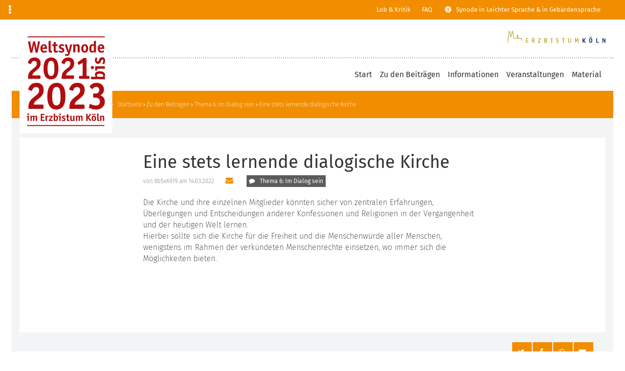

--- FILE ---
content_type: text/html
request_url: https://archiv.erzbistum-koeln.de/dialoge/thema-6-im-dialog-sein/eine-stets-lernende-dialogische-kirche.html
body_size: 5258
content:
<!DOCTYPE html>
<!--[if IEMobile 7]><html class="iem7 no-js"  lang="de" dir="ltr"><![endif]-->
<!--[if lte IE 6]><html class="lt-ie9 lt-ie8 lt-ie7 no-js"  lang="de" dir="ltr"><![endif]-->
<!--[if (IE 7)&(!IEMobile)]><html class="lt-ie9 lt-ie8 no-js"  lang="de" dir="ltr"><![endif]-->
<!--[if IE 8]><html class="lt-ie9 no-js"  lang="de" dir="ltr"><![endif]-->
<!--[if lte IE 9]><html class="lte-ie9 no-js"  lang="de" dir="ltr"><![endif]-->
<!--[if IE 9]><html class="ie9 lt-ie10 no-js"  lang="de" dir="ltr"><![endif]-->
<!--[if (gte IE 9)|(gt IEMobile 7)]><!--><html class="no-js"  lang="de" dir="ltr" prefix="fb: http://ogp.me/ns/fb# og: http://ogp.me/ns#"><!--<![endif]-->

<!-- Mirrored from erzbistum-koeln.stage.zebralog.net/dialoge/thema-6-im-dialog-sein/eine-stets-lernende-dialogische-kirche by HTTrack Website Copier/3.x [XR&CO'2014], Tue, 20 Sep 2022 07:48:52 GMT -->
<!-- Added by HTTrack --><meta http-equiv="content-type" content="text/html;charset=utf-8" /><!-- /Added by HTTrack -->
<head>
  <meta http-equiv="Content-Type" content="text/html; charset=utf-8" />
<link rel="shortcut icon" href="../../sites/all/themes/dz_ebkoeln/favicon.ico" type="image/vnd.microsoft.icon" />
<meta name="description" content="Die Kirche und ihre einzelnen Mitglieder könnten sicher von zentralen Erfahrungen, Überlegungen und Entscheidungen anderer Konfessionen und Religionen in der Vergangenheit und der heutigen Welt lernen." />
<meta name="abstract" content="Die Kirche und ihre einzelnen Mitglieder könnten sicher von zentralen Erfahrungen, Überlegungen und Entscheidungen anderer Konfessionen und Religionen in der Vergangenheit und der heutigen Welt lernen." />
<meta name="generator" content="Drupal 7 (https://www.drupal.org)" />
<link rel="canonical" href="eine-stets-lernende-dialogische-kirche.html" />
<link rel="shortlink" href="../../node/4952.html" />
<meta property="og:site_name" content="Weltsynode 2021-2023" />
<meta property="og:type" content="article" />
<meta property="og:url" content="eine-stets-lernende-dialogische-kirche.html" />
<meta property="og:title" content="Eine stets lernende dialogische Kirche" />
<meta property="og:description" content="Die Kirche und ihre einzelnen Mitglieder könnten sicher von zentralen Erfahrungen, Überlegungen und Entscheidungen anderer Konfessionen und Religionen in der Vergangenheit und der heutigen Welt lernen." />
<meta property="og:image" content="../../sites/default/files/content-images/slide/papst_lauscht_kna_zuschnitt.jpg" />
<meta property="og:image:url" content="../../sites/default/files/content-images/slide/papst_lauscht_kna_zuschnitt.jpg" />
<meta property="og:image:alt" content="Bild mit dem Papst" />
<meta property="og:image:type" content="image/jpeg" />
  <title>Eine stets lernende dialogische Kirche | Weltsynode 2021-2023</title>

 
  <meta name="viewport" content = "user-scalable=0, width=device-width, initial-scale=1, maximum-scale=1" />

  <link type="text/css" rel="stylesheet" href="../../sites/default/files/css/css_xE-rWrJf-fncB6ztZfd2huxqgxu4WO-qwma6Xer30m4.css" media="all" />
<link type="text/css" rel="stylesheet" href="../../sites/default/files/css/css_4tcNGui8HVDn2l_Ld0UIif4ju3FepvMOuHYdFoz4sS4.css" media="all" />
<link type="text/css" rel="stylesheet" href="../../sites/default/files/css/css_trF-xgXF2dsTso1hEKuZv0YJTzc-0JJM6YFMYlqYGZI.css" media="all" />
<link type="text/css" rel="stylesheet" href="../../sites/default/files/css/css__nZeoUhF-1aJOoVOH2Xrt3B-JgWuAzjmbecuvNqNnzA.css" media="all" />
  <script type="text/javascript" src="../../sites/default/files/js/js_s7yA-hwRxnKty__ED6DuqmTMKG39xvpRyrtyCrbWH4M.js"></script>
<script type="text/javascript" src="../../sites/default/files/js/js_6WjiFgvmHfmfHrKGHz-A0lTB6gHYOj0W5sdi01IZZqI.js"></script>
<script type="text/javascript" src="../../sites/default/files/js/js_diIllwqn7ri6LaC0BqsURmmYDAb_Wvm3YHsxOQiUJcc.js"></script>
<script type="text/javascript" src="../../sites/default/files/js/js_M5tkRbvKjlP0bxuPhj0iF5gs9wP-nMhcUDrcKR6aWT0.js"></script>
<script type="text/javascript">
<!--//--><![CDATA[//><!--
jQuery.extend(Drupal.settings, {"basePath":"\/","pathPrefix":"","setHasJsCookie":0,"ajaxPageState":{"theme":"dz_ebkoeln","theme_token":"-bVXmjCaIdMDxajpm0ZZQelrW5E4eKfX8HlAbwTYc7c","jquery_version":"1.8","js":{"sites\/all\/modules\/contrib\/jquery_update\/replace\/jquery\/1.8\/jquery.min.js":1,"misc\/jquery-extend-3.4.0.js":1,"misc\/jquery-html-prefilter-3.5.0-backport.js":1,"misc\/jquery.once.js":1,"misc\/drupal.js":1,"misc\/ajax.js":1,"sites\/all\/modules\/contrib\/jquery_update\/js\/jquery_update.js":1,"public:\/\/languages\/de_r98wTPXCbMqIKaQxVJ18CkZJreGdzOfYlqroho0XWUw.js":1,"sites\/all\/libraries\/annotator\/annotator-full.min.js":1,"sites\/all\/modules\/contrib\/annotator\/js\/annotator.js":1,"sites\/all\/modules\/contrib\/annotation\/js\/annotator_store.js":1,"sites\/all\/modules\/contrib\/annotator\/js\/annotator_permissions.js":1,"sites\/all\/modules\/custom\/zebra_lightbox\/js\/zebra-lightbox.js":1,"sites\/all\/modules\/custom\/zebra_lightbox\/js\/zebra-ajax-load.js":1,"sites\/all\/modules\/zebra_features\/zebra_simple_moderation\/js\/body-padding.js":1,"sites\/all\/modules\/custom\/zebra_social_media\/js\/zebra_social_media.js":1,"misc\/progress.js":1,"sites\/all\/modules\/contrib\/rate\/rate.js":1,"sites\/all\/modules\/contrib\/maxlength\/js\/maxlength.js":1,"modules\/user\/user.js":1,"sites\/all\/themes\/dialogzentrale\/js\/zebra-poll.js":1,"sites\/all\/modules\/zebra_features\/meta_process\/js\/proposal-times.js":1,"sites\/all\/modules\/zebra_features\/meta_process\/js\/taxonomy_colors.js":1,"sites\/all\/themes\/dialogzentrale\/js\/modernizr-latest.js":1,"sites\/all\/themes\/dialogzentrale\/js\/detectizr.js":1,"sites\/all\/themes\/dialogzentrale\/..\/..\/modules\/contrib\/jquery_update\/replace\/ui\/external\/jquery.cookie.js":1,"sites\/all\/themes\/dialogzentrale\/js\/ajax-lazy-load.js":1,"sites\/all\/themes\/dialogzentrale\/js\/forms.js":1,"sites\/all\/themes\/dialogzentrale\/js\/check_css.js":1,"sites\/all\/themes\/dialogzentrale\/js\/form-validation.js":1,"sites\/all\/themes\/dialogzentrale\/js\/browser-detect.js":1,"sites\/all\/themes\/dialogzentrale\/js\/jquery.fancybox.pack.js":1,"sites\/all\/themes\/dialogzentrale\/js\/masonry.pkgd.min.js":1,"sites\/all\/themes\/dialogzentrale\/js\/masonry.js":1,"sites\/all\/themes\/dialogzentrale\/js\/jump-to-top.js":1,"sites\/all\/themes\/dialogzentrale\/js\/keyboard_navigation.js":1,"sites\/all\/themes\/dialogzentrale\/js\/navigation.js":1,"sites\/all\/themes\/dialogzentrale\/js\/readHash.js":1,"sites\/all\/themes\/dialogzentrale\/js\/unit-information-page.js":1,"sites\/all\/themes\/dialogzentrale\/js\/inertelements.js":1,"sites\/all\/themes\/dialogzentrale\/js\/ssm.js":1,"sites\/all\/themes\/dialogzentrale\/js\/slick.min.js":1,"sites\/all\/themes\/dialogzentrale\/js\/messages.js":1,"sites\/all\/themes\/dialogzentrale\/js\/faq.js":1,"sites\/all\/themes\/dialogzentrale\/js\/slider.js":1,"sites\/all\/themes\/dialogzentrale\/js\/script.js":1,"sites\/all\/themes\/dialogzentrale\/js\/exposed-widget.js":1,"sites\/all\/themes\/dialogzentrale\/js\/user.js":1,"sites\/all\/themes\/dialogzentrale\/js\/annotation_addons.js":1,"sites\/all\/themes\/dialogzentrale\/js\/comments.js":1,"sites\/all\/themes\/dialogzentrale\/js\/external_links.js":1,"sites\/all\/themes\/dialogzentrale\/js\/accordion-list.js":1,"sites\/all\/themes\/dialogzentrale\/js\/time-remaining-countdown.js":1,"sites\/all\/themes\/dialogzentrale\/js\/image_upload.js":1,"sites\/all\/themes\/dialogzentrale\/js\/footer.js":1,"sites\/all\/themes\/dialogzentrale\/js\/header.js":1},"css":{"modules\/system\/system.base.css":1,"modules\/system\/system.menus.css":1,"modules\/system\/system.messages.css":1,"modules\/system\/system.theme.css":1,"sites\/all\/modules\/contrib\/simplenews\/simplenews.css":1,"modules\/comment\/comment.css":1,"modules\/field\/theme\/field.css":1,"modules\/node\/node.css":1,"modules\/poll\/poll.css":1,"modules\/search\/search.css":1,"sites\/all\/modules\/contrib\/toc_node\/css\/toc_node.css":1,"modules\/user\/user.css":1,"sites\/all\/modules\/contrib\/views\/css\/views.css":1,"sites\/all\/modules\/contrib\/media\/modules\/media_wysiwyg\/css\/media_wysiwyg.base.css":1,"sites\/all\/modules\/contrib\/ctools\/css\/ctools.css":1,"sites\/all\/modules\/contrib\/panels\/css\/panels.css":1,"sites\/all\/modules\/contrib\/rate\/rate.css":1,"sites\/all\/modules\/contrib\/wysiwyg_linebreaks\/wysiwyg_linebreaks.css":1,"sites\/all\/modules\/custom\/zebra_layouts\/layouts\/wollmilchzebra\/wollmilchzebra.css":1,"sites\/all\/modules\/contrib\/rate\/templates\/thumbs-up\/thumbs-up.css":1,"modules\/taxonomy\/taxonomy.css":1,"sites\/all\/modules\/zebra_features\/zebra_logos_block\/css\/zebra_logos_block.css":1,"sites\/all\/modules\/custom\/zebra_archive_helper\/css\/zebra_archive_helper.css":1,"sites\/all\/themes\/dialogzentrale\/css\/dialogue-formats\/meta-discussion.css":1,"sites\/all\/themes\/dialogzentrale\/css\/dialogue-formats\/meta-map-discussion.css":1,"sites\/all\/themes\/dialogzentrale\/css\/dialogue-formats\/meta-annotation.css":1,"sites\/all\/themes\/dialogzentrale\/css\/dialogue-formats\/meta-question.css":1,"sites\/all\/themes\/dialogzentrale\/css\/dialogue-formats\/meta-meta-thesis.css":1,"sites\/all\/themes\/dialogzentrale\/css\/dialogue-formats\/meta-survey-answer.css":1,"sites\/all\/themes\/dialogzentrale\/css\/dialogue-formats\/meta_participation_component_bhh.css":1,"sites\/all\/themes\/dialogzentrale\/css\/components\/jquery.fancybox.css":1,"sites\/all\/themes\/dialogzentrale\/css\/components\/gallery.css":1,"sites\/all\/themes\/dialogzentrale\/css\/components\/event-information.css":1,"sites\/all\/themes\/dialogzentrale\/css\/dialogue-formats\/zebra-poll.css":1,"sites\/all\/themes\/dz_ebkoeln\/css\/dialogue-formats\/meta-discussion.css":1,"sites\/all\/themes\/dz_ebkoeln\/css\/dialogue-formats\/meta-map-discussion.css":1,"sites\/all\/themes\/dz_ebkoeln\/css\/dialogue-formats\/meta-annotation.css":1,"sites\/all\/themes\/dz_ebkoeln\/css\/dialogue-formats\/meta-question.css":1,"sites\/all\/themes\/dz_ebkoeln\/css\/dialogue-formats\/meta-meta-thesis.css":1,"sites\/all\/themes\/dz_ebkoeln\/css\/dialogue-formats\/meta-survey-answer.css":1,"sites\/all\/themes\/dz_ebkoeln\/css\/dialogue-formats\/meta_participation_component_bhh.css":1,"sites\/all\/themes\/dz_ebkoeln\/css\/components\/jquery.fancybox.css":1,"sites\/all\/themes\/dz_ebkoeln\/css\/components\/gallery.css":1,"sites\/all\/themes\/dz_ebkoeln\/css\/components\/event-information.css":1,"sites\/all\/themes\/dz_ebkoeln\/css\/dialogue-formats\/zebra-poll.css":1,"sites\/all\/modules\/zebra_features\/meta_process\/css\/taxonomy_colors.css":1,"sites\/all\/themes\/dialogzentrale\/css\/replacements\/chosen.css":1,"sites\/all\/themes\/dialogzentrale\/css\/replacements\/chosen-drupal.css.css":1,"sites\/all\/themes\/dz_ebkoeln\/css\/styles.css":1}},"annotator":{"element":".node-full.node-annotation-paragraph .field-name-body"},"annotator_store":{"prefix":"\/annotation\/api","showViewPermissionsCheckbox":false,"showEditPermissionsCheckbox":false,"urls":{"create":"\/annotations","read":"\/annotations\/:id","update":"\/annotations\/:id","destroy":"\/annotations\/:id","search":"\/search"}},"annotator_permissions":{"showViewPermissionsCheckbox":0,"showEditPermissionsCheckbox":0,"user":{"uid":0,"name":"Gast","roles":[1]},"permissions":{"admin":{"user":[],"roles":[3,10]},"delete":{"user":[null],"roles":[3,10]},"read":{"user":[],"roles":[1,2,3,10]},"update":{"user":[null],"roles":[3,10]}}},"rate":{"basePath":"\/rate\/vote\/js","destination":"node\/4952"},"better_exposed_filters":{"views":{"zebra_logos_block_view":{"displays":{"block":{"filters":[]}}}}},"username":"Gast","ogContext":{"groupType":"node","gid":"1336"}});
//--><!]]>
</script>

</head>
<body class="html not-front not-logged-in one-sidebar sidebar-first page-node page-node- page-node-4952 node-type-simpleproposal og-context og-context-node og-context-node-1336 section-dialoge page-panels" >
<div aria-live="assertive" class="element-invisible" id="aria-notification"></div>

					<div>
        <p id="skiplink">
          <a href="#block-system-main" class="no-preloader jump-to-content" title="Zum Inhalt springen">Zum Inhalt springen</a>
          <a href="#opennavigation" class="no-preloader open-mobile-nav" title="Zur Navigation springen">Zur Navigation springen</a>

        </p>
      </div>
		
				<h1 class="element-invisible">Weltsynode 2021-2023</h1>
<div id="page">
    <header class="header" id="header">
        <div class="inside">
            <div class="logos">
                
                                
                <a href="../../index.html" title="Startseite" data-rel="home"
                    class="header__logo" id="logo"><img src="../../sites/all/themes/dz_ebkoeln/logo.svg" alt="Startseite"
                        class="header__logo-image" /></a>
                
                <a href="../../index.html" title="Startseite" data-rel="home"
                    class="header__logo--eb" id="logo-eb"><img
                        src="../../sites/all/themes/dz_ebkoeln/logo-eb.svg"
                        alt="Startseite" class="header__logo-image--eb" /></a>
            </div>
            
        </div>

        <div id="navigation">
              <div class="region region-navigation">
    <div id="block-system-main-menu" class="block block-system block-menu">

    <h2>Hauptmenü</h2>
  
  <div class="content">
    <ul class="menu"><li class="first leaf menu-218"><a href="../../index.html" class="fa-home">Start</a></li>
<li class="leaf menu-2344"><a href="../../dialoge.html" class="fa-comments-o">Zu den Beiträgen</a></li>
<li class="leaf menu-762"><a href="../../informationen.html" class="fa-info-circle">Informationen</a></li>
<li class="leaf menu-1336"><a href="../../event-informationen.html" class="fa-calendar">Veranstaltungen</a></li>
<li class="last leaf menu-2743"><a href="../../mediathek.html" class="fa-file-text">Material</a></li>
</ul>  </div>
</div>
<div id="block-menu-menu-header-men-" class="block block-menu">

    <h2>Header Menü</h2>
  
  <div class="content">
    <ul class="menu"><li class="first leaf menu-1295"><a href="../../lob-und-kritik.html">Lob &amp; Kritik</a></li>
<li class="leaf menu-1304"><a href="../../faq.html">FAQ</a></li>
<li class="leaf menu-2978"><a href="../../search/node/index.html" class="fa-search">Suche</a></li>
<li class="last leaf menu-2953"><a href="../../der-papst-will-es-wissen.html" class="fa-universal-access">Synode in Leichter Sprache &amp; in Gebärdensprache</a></li>
</ul>  </div>
</div>
  </div>
        </div>
    </header>
        <div id="main">
        <div id="content" class="column" role="main">

                        <nav class="breadcrumb"><h2 class="element-invisible">Sie sind hier</h2><ol><li><a href="../../index.html">Startseite</a><span class="breadcrumb-separator"> › </span></li><li><a href="../../dialoge.html">Zu den Beiträgen</a><span class="breadcrumb-separator"> › </span></li><li><a href="../thema-6-im-dialog-sein.html">Thema 6: Im Dialog sein</a><span class="breadcrumb-separator"> › </span></li><li><a href="eine-stets-lernende-dialogische-kirche.html" class="active">Eine stets lernende dialogische Kirche</a></li></ol></nav>
            <div id="main-content">


                                                                        
                                                                                              <div class="region region-content">
    <div id="block-system-main" class="block block-system">

    
  <div class="content">
    <div class="clearfix" >
  <div class="wollmilchzebra ">

              <div class="wollmilchzebra_head wmz-max-width"><div class="panel-pane pane-entity-view pane-node" >
  


      <div class="panel-pane-content">
            	    <div class="panel-pane-content-inside">
  




<article
  class="node-4952  simpletrans og-group-ref1336 node-without-image node-full node node-simpleproposal view-mode-full node-without-image og-group-ref-1336 archived node-4952 node-full simpletrans clearfix " data-nid="4952" >


  

  <div class="node-inside">
              <header>


                                      <h2 class="node__title node-title">Eine stets lernende dialogische Kirche</h2>
                          

                  <div class="submitted">
            
            <div class="user-date-and-time-icons inline">
              <p class="user-and-date inline">
                von <span class="username">8b5e6919</span> am 14.03.2022               </p>

                            <div class="icons inline">

                                

                <a href="https://twitter.com/share?url=https://erzbistum-koeln.stage.zebralog.net/dialoge/thema-6-im-dialog-sein/eine-stets-lernende-dialogische-kirche" class="share-twitter count-twitter count-icon sharebutton getsocialjson" target="_blank" title="Auf Twitter teilen"  data-url="dialoge/thema-6-im-dialog-sein/eine-stets-lernende-dialogische-kirche" data-service="twitter"><span class="element-invisible">Auf Twitter teilen</span></a> <a href="https://www.facebook.com/sharer/sharer.php?u=https://erzbistum-koeln.stage.zebralog.net/dialoge/thema-6-im-dialog-sein/eine-stets-lernende-dialogische-kirche" class="share-facebook count-facebook count-icon sharebutton getsocialjson" target="_blank" title="Auf Facebook teilen" data-url="dialoge/thema-6-im-dialog-sein/eine-stets-lernende-dialogische-kirche" data-service="facebook"><span class="element-invisible">Auf Facebook teilen</span></a> <a href="whatsapp://send?text=Ich%20habe%20da%20etwas%20interessantes%20gefunden%21%20https%3A%2F%2Ferzbistum-koeln.stage.zebralog.net%2Fdialoge%2Fthema-6-im-dialog-sein%2Feine-stets-lernende-dialogische-kirche" class="share-whatsapp count-whatsapp count-icon sharebutton fa-whatsapp" title="Via WhatsApp teilen "><span class="element-invisible">Via WhatsApp teilen </span></a><a href="mailto:?Subject=Das%20k%C3%B6nnte%20dich%20interessieren&Body=Schau%20mal%20was%20ich%20hier%20gefunden%20habe%21%0A%0AWeltsynode%202021-2023%0Ahttps%3A%2F%2Ferzbistum-koeln.stage.zebralog.net%2Fdialoge%2Fthema-6-im-dialog-sein%2Feine-stets-lernende-dialogische-kirche%0A%0AHerzliche%20Gr%C3%BC%C3%9Fe%21" class='count-icon fa-envelope'><span class='element-invisible'>Via E-Mail teilen</span></a>

              </div>
            </div>
                          <a href="../thema-6-im-dialog-sein.html"
                 class="dialogue-type participation_discussion fa-comment button-small">Thema 6: Im Dialog sein</a>
              

            
          </div>
        
              </header>
                      <div class="node-body">

        <div class="leftside node-main-content">

          <div class="field field-name-body field-type-text-with-summary field-label-hidden"><div class="field-items"><div class="field-item even"><p>Die Kirche und ihre einzelnen Mitglieder könnten sicher von zentralen Erfahrungen, Überlegungen und Entscheidungen anderer Konfessionen und Religionen in der Vergangenheit und der heutigen Welt lernen.<br />
Hierbei sollte sich die Kirche für die Freiheit und die Menschenwürde aller Menschen, wenigstens im Rahmen der verkündeten Menschenrechte einsetzen, wo immer sich die Möglichkeiten bieten.</p>
</div></div></div>
          
          
                    
        </div>
        <div class="node-additional-content">
          
          
          
        </div>
      </div>

      

      </div>
</article>
		    </div>
</div>
  
  </div>
</div>
    
    <div class="wollmilchzebra_container wollmilchzebra_container_2 wmz-max-width">
                  <div class="clr"></div>
    </div>
    <div class="wollmilchzebra_table_container wmz-max-width">
                  <div class="clr"></div>
    </div>
    <div class="wollmilchzebra_container wollmilchzebra_container_1 wmz-buttom-c2 wmz-max-width">
                  <div class="clr"></div>
    </div>
    

  </div>
</div>
  </div>
</div>
  </div>
                                            </div>
            </div>
        </div>
                        <aside class="sidebars">
              <div class="region region-sidebar-first">
    <div id="block-system-navigation" class="block block-system block-menu">

    <h2>Navigation</h2>
  
  <div class="content">
    <ul class="menu"><li class="first collapsed menu-6"><a href="../../node/add.html">Inhalt hinzufügen</a></li>
<li class="leaf menu-2744"><a href="../../mediathek.html">Mediathek</a></li>
<li class="last leaf menu-2487"><a href="../../simple_notifier_subscribe/ajax_link.html">Ajax Link (&quot;use-ajax&quot; class)</a></li>
</ul>  </div>
</div>
  </div>
                    </aside>
        

    </div>

</div>

<div class="page-footer">
    <div class="page-footer-page-width">
        <div class="page-footer-content">
            

            <div class="region-content-socialbar-container">

                <a href="https://twitter.com/share?url=https://erzbistum-koeln.stage.zebralog.net/" class="share-twitter count-twitter count-icon sharebutton getsocialjson" target="_blank" title="Auf Twitter teilen"  data-url="" data-service="twitter"><span class="element-invisible">Auf Twitter teilen</span></a> <a href="https://www.facebook.com/sharer/sharer.php?u=https://erzbistum-koeln.stage.zebralog.net/" class="share-facebook count-facebook count-icon sharebutton getsocialjson" target="_blank" title="Auf Facebook teilen" data-url="" data-service="facebook"><span class="element-invisible">Auf Facebook teilen</span></a> <a href="whatsapp://send?text=Ich%20habe%20da%20etwas%20interessantes%20gefunden%21%20https%3A%2F%2Ferzbistum-koeln.stage.zebralog.net%2F" class="share-whatsapp count-whatsapp count-icon sharebutton fa-whatsapp" title="Via WhatsApp teilen "><span class="element-invisible">Via WhatsApp teilen </span></a><a href="mailto:?Subject=Das%20k%C3%B6nnte%20dich%20interessieren&Body=Schau%20mal%20was%20ich%20hier%20gefunden%20habe%21%0A%0AWeltsynode%202021-2023%0Ahttps%3A%2F%2Ferzbistum-koeln.stage.zebralog.net%2F%0A%0AHerzliche%20Gr%C3%BC%C3%9Fe%21" class='count-icon fa-envelope'><span class='element-invisible'>Via E-Mail teilen</span></a>
            </div>

              <div class="region region-footer">
    <div id="block-views-zebra-logos-block-view-block" class="block block-views">

    
  <div class="content">
    <div class="view view-zebra-logos-block-view view-id-zebra_logos_block_view view-display-id-block view-dom-id-2bc633afaff6e9137274e5839bc60856 view-block" data-id="view-block">



	<div class="view-content">
		  

<div style="width:20%;"  class="zebra_logos_block_logo">


            <img src="../../sites/default/files/styles/zebra_logos/public/stoerer-logof67c.png?itok=zgHdsFOD" width="400" height="448" alt="Logo: Weltsynode 2021 bis 2023 im Erzbistum Köln" title="Weltsynode 2021 bis 2023 im Erzbistum Köln" />    
</div>
	</div>






	</div>  </div>
</div>
<div id="block-menu-menu-footer-menu" class="block block-menu">

    <h2>Footer Menü</h2>
  
  <div class="content">
    <ul class="menu"><li class="first leaf menu-936"><a href="../../impressum.html" class="fa-envelope">Impressum</a></li>
<li class="leaf menu-2459"><a href="../../datenschutz.html">Datenschutz</a></li>
<li class="last leaf menu-938"><a href="../../regeln.html">Regeln</a></li>
</ul>  </div>
</div>
<div id="block-block-3" class="block block-block">

    
  <div class="content">
    <p>Diese Seite wurde im Auftrag des <a href="https://www.erzbistum-koeln.de/" rel="nofollow">Erzbistum Köln</a> erstellt. Sie basiert auf der Dialogzentrale von <a href="http://www.zebralog.de/" target="_blank" rel="nofollow">Zebralog</a>.</p>  </div>
</div>
  </div>
                    </div>
    </div>
</div>
<div class="region-content-overlay-container">
    </div>
		


</body>

<!-- Mirrored from erzbistum-koeln.stage.zebralog.net/dialoge/thema-6-im-dialog-sein/eine-stets-lernende-dialogische-kirche by HTTrack Website Copier/3.x [XR&CO'2014], Tue, 20 Sep 2022 07:48:52 GMT -->
</html>

--- FILE ---
content_type: text/css
request_url: https://archiv.erzbistum-koeln.de/sites/default/files/css/css_4tcNGui8HVDn2l_Ld0UIif4ju3FepvMOuHYdFoz4sS4.css
body_size: 1352
content:
#simplenews-admin-filter .form-item{clear:both;line-height:1.75em;margin:0pt 1em 0pt 0pt;}#simplenews-admin-filter .form-item label{float:left;width:12em;}#simplenews-admin-filter .spacer{margin-left:12em;}#simplenews-admin-filter .form-select,#simplenews-admin-filter .form-text{width:14em;}.block-simplenews .issues-link,.block-simplenews .issues-list{margin-top:1em;}.block-simplenews .issues-list .newsletter-created{display:none;}
#comments{margin-top:15px;}.indented{margin-left:25px;}.comment-unpublished{background-color:#fff4f4;}.comment-preview{background-color:#ffffea;}
.field .field-label{font-weight:bold;}.field-label-inline .field-label,.field-label-inline .field-items{float:left;}form .field-multiple-table{margin:0;}form .field-multiple-table th.field-label{padding-left:0;}form .field-multiple-table td.field-multiple-drag{width:30px;padding-right:0;}form .field-multiple-table td.field-multiple-drag a.tabledrag-handle{padding-right:.5em;}form .field-add-more-submit{margin:.5em 0 0;}
.node-unpublished{background-color:#fff4f4;}.preview .node{background-color:#ffffea;}td.revision-current{background:#ffc;}
.poll{overflow:hidden;}.poll .bar{height:1em;margin:1px 0;background-color:#ddd;}.poll .bar .foreground{background-color:#000;height:1em;float:left;}.poll .links{text-align:center;}.poll .percent{text-align:right;}.poll .total{text-align:center;}.poll .vote-form{text-align:center;}.poll .vote-form .choices{text-align:left;margin:0 auto;display:table;}.poll .vote-form .choices .title{font-weight:bold;}.node-form #edit-poll-more{margin:0;}.node-form #poll-choice-table .form-text{display:inline;width:auto;}.node-form #poll-choice-table td.choice-flag{white-space:nowrap;width:4em;}td.poll-chtext{width:80%;}td.poll-chvotes .form-text{width:85%;}
.search-form{margin-bottom:1em;}.search-form input{margin-top:0;margin-bottom:0;}.search-results{list-style:none;}.search-results p{margin-top:0;}.search-results .title{font-size:1.2em;}.search-results li{margin-bottom:1em;}.search-results .search-snippet-info{padding-left:1em;}.search-results .search-info{font-size:0.85em;}.search-advanced .criterion{float:left;margin-right:2em;}.search-advanced .action{float:left;clear:left;}
#table-of-contents-links{margin-bottom:20px;}ul.toc-node-bullets,ul.toc-node-bullets ul,ul.toc-node-numbers,ul.toc-node-numbers ul{list-style-type:none;padding:0px;margin:0px;}ul.toc-node-bullets li,ul.toc-node-numbers li{margin-bottom:2px;}ul.toc-node-bullets li.toc-node-level-1{background-image:url(../../../all/modules/contrib/toc_node/images/bullet.png);background-repeat:no-repeat;background-position:0px 5px;padding-left:14px;}ul.toc-node-bullets li.toc-node-level-2{background-image:url(../../../all/modules/contrib/toc_node/images/bullet.png);background-repeat:no-repeat;background-position:14px 5px;padding-left:28px;}ul.toc-node-bullets li.toc-node-level-3{background-image:url(../../../all/modules/contrib/toc_node/images/bullet.png);background-repeat:no-repeat;background-position:28px 5px;padding-left:42px;}ul.toc-node-bullets li.toc-node-level-4{background-image:url(../../../all/modules/contrib/toc_node/images/bullet.png);background-repeat:no-repeat;background-position:42px 5px;padding-left:56px;}ul.toc-node-bullets li.toc-node-level-5{background-image:url(../../../all/modules/contrib/toc_node/images/bullet.png);background-repeat:no-repeat;background-position:56px 5px;padding-left:70px;}ul.toc-node-bullets li.toc-node-level-6{background-image:url(../../../all/modules/contrib/toc_node/images/bullet.png);background-repeat:no-repeat;background-position:70px 5px;padding-left:84px;}ul.toc-node-numbers li.toc-node-level-1{padding-left:0px;}ul.toc-node-numbers li.toc-node-level-2{padding-left:14px;}ul.toc-node-numbers li.toc-node-level-3{padding-left:28px;}ul.toc-node-numbers li.toc-node-level-4{padding-left:42px;}ul.toc-node-numbers li.toc-node-level-5{padding-left:56px;}ul.toc-node-numbers li.toc-node-level-6{padding-left:70px;}ul.toc-node-numbers span.toc-number{margin-right:6px;}
#permissions td.module{font-weight:bold;}#permissions td.permission{padding-left:1.5em;}#permissions tr.odd .form-item,#permissions tr.even .form-item{white-space:normal;}#user-admin-settings fieldset .fieldset-description{font-size:0.85em;padding-bottom:.5em;}#user-admin-roles td.edit-name{clear:both;}#user-admin-roles .form-item-name{float:left;margin-right:1em;}.password-strength{width:17em;float:right;margin-top:1.4em;}.password-strength-title{display:inline;}.password-strength-text{float:right;font-weight:bold;}.password-indicator{background-color:#C4C4C4;height:0.3em;width:100%;}.password-indicator div{height:100%;width:0%;background-color:#47C965;}input.password-confirm,input.password-field{width:16em;margin-bottom:0.4em;}div.password-confirm{float:right;margin-top:1.5em;visibility:hidden;width:17em;}div.form-item div.password-suggestions{padding:0.2em 0.5em;margin:0.7em 0;width:38.5em;border:1px solid #B4B4B4;}div.password-suggestions ul{margin-bottom:0;}.confirm-parent,.password-parent{clear:left;margin:0;width:36.3em;}.profile{clear:both;margin:1em 0;}.profile .user-picture{float:right;margin:0 1em 1em 0;}.profile h3{border-bottom:1px solid #ccc;}.profile dl{margin:0 0 1.5em 0;}.profile dt{margin:0 0 0.2em 0;font-weight:bold;}.profile dd{margin:0 0 1em 0;}
.views-exposed-form .views-exposed-widget{float:left;padding:.5em 1em 0 0;}.views-exposed-form .views-exposed-widget .form-submit{margin-top:1.6em;}.views-exposed-form .form-item,.views-exposed-form .form-submit{margin-top:0;margin-bottom:0;}.views-exposed-form label{font-weight:bold;}.views-exposed-widgets{margin-bottom:.5em;}.views-align-left{text-align:left;}.views-align-right{text-align:right;}.views-align-center{text-align:center;}.views-view-grid tbody{border-top:none;}.view .progress-disabled{float:none;}
.media-wysiwyg-align-left,.media-float-left{float:left;margin-right:20px;}.media-wysiwyg-align-right,.media-float-right{float:right;margin-left:20px;}.media-wysiwyg-align-center{text-align:-moz-center;text-align:-webkit-center;text-align:center;}
a.fa-search { display: none !important;}

--- FILE ---
content_type: text/css
request_url: https://archiv.erzbistum-koeln.de/sites/default/files/css/css_trF-xgXF2dsTso1hEKuZv0YJTzc-0JJM6YFMYlqYGZI.css
body_size: 9021
content:
.ctools-locked{color:red;border:1px solid red;padding:1em;}.ctools-owns-lock{background:#ffffdd none repeat scroll 0 0;border:1px solid #f0c020;padding:1em;}a.ctools-ajaxing,input.ctools-ajaxing,button.ctools-ajaxing,select.ctools-ajaxing{padding-right:18px !important;background:url(../../../all/modules/contrib/ctools/images/status-active.gif) right center no-repeat;}div.ctools-ajaxing{float:left;width:18px;background:url(../../../all/modules/contrib/ctools/images/status-active.gif) center center no-repeat;}
div.panel-pane div.admin-links{font-size:xx-small;margin-right:1em;}div.panel-pane div.admin-links li a{color:#ccc;}div.panel-pane div.admin-links li{padding-bottom:2px;background:white;z-index:201;}div.panel-pane div.admin-links:hover a,div.panel-pane div.admin-links-hover a{color:#000;}div.panel-pane div.admin-links a:before{content:"[";}div.panel-pane div.admin-links a:after{content:"]";}div.panel-pane div.panel-hide{display:none;}div.panel-pane div.panel-hide-hover,div.panel-pane:hover div.panel-hide{display:block;position:absolute;z-index:200;margin-top:-1.5em;}div.panel-pane div.feed a{float:right;}
.rate-info,.rate-description{clear:left;font-size:0.8em;color:#666;}
.cke_wrapper .cke_toolgroup .cke_button .cke_off.cke_button_convert_linebreaks,.cke_wrapper .cke_toolgroup .cke_button .cke_off.cke_button_linebreaks,.cke_toolbox .cke_toolbar .cke_toolgroup .cke_button__convert_linebreaks,.cke_toolbox .cke_toolbar .cke_toolgroup .cke_button__linebreaks,.text-format-wrapper .wysiwygToolbar .mce_linebreaks{display:none;}
.clr{clear:both;float:none}.wollmilchzebra{position:relative}.wollmilchzebra_head{width:100%;float:none;clear:both}.wollmilchzebra_left{width:50%;float:left}.wollmilchzebra_right{width:50%;float:right}.wollmilchzebra_container{clear:both;float:none}.wollmilchzebra_table_container{display:table;width:100%}.wollmilchzebra_table_cell{display:table-cell;width:50%;vertical-align:middle}.wollmilchzebra_floating_container{overflow:hidden;width:50%}.wollmilchzebra_stamp{float:right;width:30%}.wollmilchzebra_foot{clear:both;float:none}
.rate-thumbs-up-btn-up{display:inline-block;background:url(../../../all/modules/contrib/rate/templates/thumbs-up-down/thumbs.png) no-repeat 0 0;width:24px;height:24px;text-indent:-9999px;}
tr.taxonomy-term-preview{background-color:#EEE;}tr.taxonomy-term-divider-top{border-bottom:none;}tr.taxonomy-term-divider-bottom{border-top:1px dotted #CCC;}.taxonomy-term-description{margin:5px 0 20px;}
button{-moz-transition-property:all;transition-property:all;-moz-transition-duration:.3s;transition-duration:.3s;-moz-transition-timing-function:ease;transition-timing-function:ease}button{cursor:pointer;font-weight:300;text-transform:none;padding:5px 10px 5px 10px;border:2px solid;margin-top:0;display:inline-block;-moz-border-radius:0;border-radius:0}button{background:rgba(255,255,255,0);color:#333;border:2px solid}button:focus,button:hover{color:#fff;background:#f28d00;border:2px solid #f28d00}button.disabled{background:#888;color:#fff;cursor:not-allowed;border:2px solid #888}button.disabled:focus,button.disabled:hover{background:#888;color:#fff;cursor:not-allowed;border:2px solid #888}button:before{display:inline-block;position:relative;padding-right:10px;font-family:FontAwesome}.view-zebra-logos-block-view .view-content{display:-webkit-flex;display:-moz-box;display:-ms-flexbox;display:flex;-webkit-flex-wrap:wrap;-ms-flex-wrap:wrap;flex-wrap:wrap;-webkit-align-items:center;-moz-box-align:center;-ms-flex-align:center;align-items:center;-webkit-justify-content:center;-moz-box-pack:center;-ms-flex-pack:center;justify-content:center}.zebra_logos_block_logo{padding:.25rem .5rem;width:20%}@media (max-width:578.7037px){.zebra_logos_block_logo{width:33%!important}}.zebra_logos_block_logo img{display:block;width:100%;height:auto}.zebra_logos_block_logo img[src*=".jpg"]{image-rendering:auto;-ms-interpolation-mode:bicubic}
#chat-scrolling-trigger{display:none !important;}.icons.inline .sharebutton,.region-content-socialbar-container{display:none;}.leaflet-bar.leaflet-control + .leaflet-bar.leaflet-control + .leaflet-bar.leaflet-control + .leaflet-bar.leaflet-control a.leaflet-bar-part{display:none;}.html a.reply-message{display:none;}
button{-moz-transition-property:all;transition-property:all;-moz-transition-duration:0.3s;transition-duration:0.3s;-moz-transition-timing-function:ease;transition-timing-function:ease;}button{cursor:pointer;font-weight:300;text-transform:none;padding:5px 10px 5px 10px;border:2px solid;margin-top:0;display:inline-block;-moz-border-radius:0;border-radius:0;}button{background:rgba(255,255,255,0);color:#333333;border:2px solid;}button:focus,button:hover{color:#fff;background:#f28d00;border:2px solid #f28d00;}button.disabled{background:#888;color:#fff;cursor:not-allowed;border:2px solid #888;}button.disabled:focus,button.disabled:hover{background:#888;color:#fff;cursor:not-allowed;border:2px solid #888;}button:before{display:inline-block;position:relative;padding-right:10px;font-family:'FontAwesome';}.view-simple-proposals.views-layout-list .grid-sizer,.view-simple-proposals.views-layout-list .views-row,.view-simple-proposals.masonry .grid-sizer,.view-simple-proposals.masonry .views-row{width:33.33333%;max-width:33.33333%;-webkit-flex:1 0 33.33333%;-moz-box-flex:1;-ms-flex:1 0 33.33333%;flex:1 0 33.33333%;}@media (max-width:833.33333px){.view-simple-proposals.views-layout-list .grid-sizer,.view-simple-proposals.views-layout-list .views-row,.view-simple-proposals.masonry .grid-sizer,.view-simple-proposals.masonry .views-row{width:50%;max-width:50%;-webkit-flex:1 0 50%;-moz-box-flex:1;-ms-flex:1 0 50%;flex:1 0 50%;}}@media (max-width:578.7037px){.view-simple-proposals.views-layout-list .grid-sizer,.view-simple-proposals.views-layout-list .views-row,.view-simple-proposals.masonry .grid-sizer,.view-simple-proposals.masonry .views-row{width:100%;max-width:100%;-webkit-flex:1 0 100%;-moz-box-flex:1;-ms-flex:1 0 100%;flex:1 0 100%;}}
html .leaflet-container .leaflet-popup-content-wrapper:after,form#meta-disc-map-proposal-node-form #edit-field-map-proposal-category-und:after,form#meta-disc-map-proposal-node-form .field-name-field-map-disc-cat-color:after,form#meta-disc-map-proposal-node-form #layer-selector:after,.panel-pane .view.map-frontpage.view-display-id-legend_category_icons:after{float:none;clear:both;}html .leaflet-container .leaflet-popup-content-wrapper:after,form#meta-disc-map-proposal-node-form #edit-field-map-proposal-category-und:after,form#meta-disc-map-proposal-node-form .field-name-field-map-disc-cat-color:after,form#meta-disc-map-proposal-node-form #layer-selector:after,.panel-pane .view.map-frontpage.view-display-id-legend_category_icons:after{content:" ";display:block;}html .leaflet-container,html .leaflet-container .leaflet-popup-content-wrapper .marker-description-category span{font-family:"Fira Sans",Arial,sans-serif;}form#meta-disc-map-proposal-node-form .field-name-field-map-disc-cat-icon,form#meta-disc-map-proposal-node-form .field-name-field-map-disc-cat-color{border-bottom:1px solid #cccccc;padding-bottom:20px;margin-bottom:20px;}button,.panel-pane .view.map-frontpage.view-display-id-frontpage_map .attachment-after a.button,form#meta-disc-map-proposal-node-form #edit-field-map-proposal-category-und .form-type-radio label{-moz-transition-property:all;transition-property:all;-moz-transition-duration:0.3s;transition-duration:0.3s;-moz-transition-timing-function:ease;transition-timing-function:ease;}button,.panel-pane .view.map-frontpage.view-display-id-frontpage_map .attachment-after a.button,form#meta-disc-map-proposal-node-form #edit-field-map-proposal-category-und .form-type-radio label{cursor:pointer;font-weight:300;text-transform:none;padding:5px 10px 5px 10px;border:2px solid;margin-top:0;display:inline-block;-moz-border-radius:0;border-radius:0;}button,.panel-pane .view.map-frontpage.view-display-id-frontpage_map .attachment-after a.button,form#meta-disc-map-proposal-node-form #edit-field-map-proposal-category-und .form-type-radio label{background:rgba(255,255,255,0);color:#333333;border:2px solid;}button:focus,button:hover,.panel-pane .view.map-frontpage.view-display-id-frontpage_map .attachment-after a.button:focus,form#meta-disc-map-proposal-node-form #edit-field-map-proposal-category-und .form-type-radio label:focus,.panel-pane .view.map-frontpage.view-display-id-frontpage_map .attachment-after a.button:hover,form#meta-disc-map-proposal-node-form #edit-field-map-proposal-category-und .form-type-radio label:hover{color:#fff;background:#f28d00;border:2px solid #f28d00;}button.disabled,.panel-pane .view.map-frontpage.view-display-id-frontpage_map .attachment-after a.disabled.button,form#meta-disc-map-proposal-node-form #edit-field-map-proposal-category-und .form-type-radio label.disabled{background:#888;color:#fff;cursor:not-allowed;border:2px solid #888;}button.disabled:focus,button.disabled:hover,.panel-pane .view.map-frontpage.view-display-id-frontpage_map .attachment-after a.disabled.button:focus,form#meta-disc-map-proposal-node-form #edit-field-map-proposal-category-und .form-type-radio label.disabled:focus,.panel-pane .view.map-frontpage.view-display-id-frontpage_map .attachment-after a.disabled.button:hover,form#meta-disc-map-proposal-node-form #edit-field-map-proposal-category-und .form-type-radio label.disabled:hover{background:#888;color:#fff;cursor:not-allowed;border:2px solid #888;}button:before,.panel-pane .view.map-frontpage.view-display-id-frontpage_map .attachment-after a.button:before,form#meta-disc-map-proposal-node-form #edit-field-map-proposal-category-und .form-type-radio label:before{display:inline-block;position:relative;padding-right:10px;font-family:'FontAwesome';}.view.map-frontpage .map-category-list{font-size:0.875rem;line-height:1.5rem;}.panel-pane .view.map-frontpage.view-display-id-frontpage_map .attachment-after{background:rgba(255,255,255,0.9);color:#333333;padding:20px;position:absolute;top:auto;right:auto;bottom:20px;left:50%;max-width:-moz-calc(600px - 20px);max-width:calc(600px - 20px);margin-right:20px;width:-moz-calc(50% - 20px);width:calc(50% - 20px);z-index:3;}@media (max-width:833.33333px){.panel-pane .view.map-frontpage.view-display-id-frontpage_map .attachment-after{-webkit-order:2;-moz-box-ordinal-group:3;-ms-flex-order:2;order:2;position:relative;top:auto;right:auto;bottom:auto;left:auto;margin-right:0;max-width:none;width:100%;background:none;}}.panel-pane .view.map-frontpage.view-display-id-frontpage_map .attachment-after a{color:#f28d00;}.panel-pane .view.map-frontpage.view-display-id-frontpage_map .attachment-after a:hover,.panel-pane .view.map-frontpage.view-display-id-frontpage_map .attachment-after a:focus{color:#f28d00;}.panel-pane .view.map-frontpage.view-display-id-frontpage_map .attachment-after a.button{text-shadow:none;-moz-box-shadow:none;box-shadow:none;}.panel-pane .view.map-frontpage.view-display-id-frontpage_map .attachment-after h2{margin-top:0;}html .leaflet-popup-content{color:#333333;}html .leaflet-popup-content .title{line-height:1em;}html .leaflet-popup-pane{margin-top:-1.5rem;}html .dz-leaflet-div-icon .fa-map-marker{position:relative;height:3rem;width:2.30769rem;text-align:center;bottom:2.6087rem;margin-left:-1.15385rem;}html .dz-leaflet-div-icon .fa-map-marker:before{font-family:'FontAwesome';font-size:3rem;text-align:center;padding:0;text-shadow:rgba(0,0,0,0.8) 0.04em 0.05em 0.2em;}html .dz-leaflet-div-icon .fa-map-marker:after{line-height:0px;content:"";font-family:'FontAwesome';position:absolute;font-size:1.42857rem;left:50%;top:1rem;text-align:center;display:block;z-index:1;margin-left:-1.15385rem;width:2.30769rem;}html .dz-leaflet-div-icon .fa-map-marker div.map-icon{line-height:0px;position:absolute;z-index:2;left:50%;margin-left:-1.15385rem;padding:0;top:1.25rem;width:2.30769rem;text-align:center;-webkit-border-radius:1.07143rem;-moz-border-radius:1.07143rem;-khtml-border-radius:1.07143rem;border-radius:1.07143rem;color:#fff;background:none !important;}html .dz-leaflet-div-icon .fa-map-marker div.map-icon:before{font-size:1.07143rem;padding:0;text-align:center;background:none !important;}html .leaflet-container{font-size:1rem;}html .leaflet-container .leaflet-popup-content-wrapper{-webkit-border-radius:0px;-moz-border-radius:0px;-khtml-border-radius:0px;border-radius:0px;}html .leaflet-container .leaflet-popup-content-wrapper .marker-description-category{padding:5px;display:inline-block;font-size:0.8125rem;float:left;margin:0 10px 0 0;}html .leaflet-container .leaflet-popup-content-wrapper .marker-description-category span{margin-left:10px;}html .leaflet-container .leaflet-popup-content-wrapper a{color:#f28d00;}html .leaflet-container .leaflet-popup-content-wrapper,html .leaflet-container .leaflet-popup-tip{background:#fff;}html .leaflet-bottom{z-index:0;}body.node-type-participation-map-discussion .map-resizer{position:absolute;left:0;top:50%;}body.node-type-participation-map-discussion .wollmilchzebra .wmz-buttom-c2{display:-webkit-flex;display:-moz-box;display:-ms-flexbox;display:flex;-webkit-flex-wrap:wrap;-ms-flex-wrap:wrap;flex-wrap:wrap;}body.node-type-participation-map-discussion .wollmilchzebra .wmz-buttom-c2 .center{width:100%;}body.node-type-participation-map-discussion .wollmilchzebra .wmz-buttom-c2 .wollmilchzebra_left{width:33.33333%;position:relative;}@media (max-width:694.44444px){body.node-type-participation-map-discussion .wollmilchzebra .wmz-buttom-c2 .wollmilchzebra_left{width:100%;}}body.node-type-participation-map-discussion .wollmilchzebra .wmz-buttom-c2 .wollmilchzebra_left .panel-pane{padding-top:20px;}body.node-type-participation-map-discussion .wollmilchzebra .wmz-buttom-c2 .wollmilchzebra_left .view-discussion-list-map-discussion .view-filters{padding-top:0;margin-bottom:20px;margin-left:10px;margin-right:10px;}body.node-type-participation-map-discussion .wollmilchzebra .wmz-buttom-c2 .wollmilchzebra_left .view-discussion-list-map-discussion.views-layout-list .grid-sizer,body.node-type-participation-map-discussion .wollmilchzebra .wmz-buttom-c2 .wollmilchzebra_left .view-discussion-list-map-discussion.views-layout-list .views-row,body.node-type-participation-map-discussion .wollmilchzebra .wmz-buttom-c2 .wollmilchzebra_left .view-discussion-list-map-discussion.masonry .grid-sizer,body.node-type-participation-map-discussion .wollmilchzebra .wmz-buttom-c2 .wollmilchzebra_left .view-discussion-list-map-discussion.masonry .views-row{width:100%;}body.node-type-participation-map-discussion .wollmilchzebra .wmz-buttom-c2 .wollmilchzebra_right{width:66.66667%;position:relative;margin-top:20px;}@media (max-width:694.44444px){body.node-type-participation-map-discussion .wollmilchzebra .wmz-buttom-c2 .wollmilchzebra_right{width:100%;}}body.node-type-participation-map-discussion .wollmilchzebra .wmz-buttom-c2 .wollmilchzebra_right .view-discussion-list-map-discussion{height:100vh;margin-bottom:0;}@media (max-width:694.44444px){body.node-type-participation-map-discussion .wollmilchzebra .wmz-buttom-c2 .wollmilchzebra_right .view-discussion-list-map-discussion{height:40rem;}}body.node-type-participation-map-discussion .wollmilchzebra .wmz-buttom-c2 .wollmilchzebra_right .view-content{height:100%;}body.node-type-participation-map-discussion .wollmilchzebra .wmz-buttom-c2 .wollmilchzebra_right .leaflet-container{height:100%;}body.node-type-participation-map-discussion .show-just-container{display:none;}@media (max-width:694.44444px){body.node-type-participation-map-discussion .show-just-container{display:inline-block;}}form#meta-disc-map-proposal-node-form #edit-field-map-proposal-category-und .form-type-radio{display:inline-block;padding:0 20px 0 0;}form#meta-disc-map-proposal-node-form #edit-field-map-proposal-category-und .form-type-radio label{padding:10px;}form#meta-disc-map-proposal-node-form #edit-field-map-proposal-category-und .form-type-radio input.form-radio:checked + label{color:#fff;background:#f28d00;border:2px solid #f28d00;}form#meta-disc-map-proposal-node-form #layer-selector,form#meta-disc-map-proposal-node-form #edit-field-map-proposal-geolocation{display:block;width:100%;padding:0;margin:0 0 20px 0;}@media (max-width:578.7037px){form#meta-disc-map-proposal-node-form #layer-selector,form#meta-disc-map-proposal-node-form #edit-field-map-proposal-geolocation{float:none;width:100%;padding:0 !important;}}form#meta-disc-map-proposal-node-form .field-name-field-map-disc-cat-icon,form#meta-disc-map-proposal-node-form .field-name-field-map-disc-cat-color{margin:0 auto 20px auto;padding:0 20px 0 0;text-align:center;}form#meta-disc-map-proposal-node-form .field-name-field-map-disc-cat-icon label,form#meta-disc-map-proposal-node-form .field-name-field-map-disc-cat-color label{font-weight:600;}form#meta-disc-map-proposal-node-form .field-name-field-map-disc-cat-icon .form-item label,form#meta-disc-map-proposal-node-form .field-name-field-map-disc-cat-color .form-item label{font-weight:normal;}form#meta-disc-map-proposal-node-form .field-name-field-map-disc-cat-icon .form-item .form-radios label{font-size:1.2rem;}form#meta-disc-map-proposal-node-form .field-name-field-map-proposal-address input{width:66%;display:inline-block;}form#meta-disc-map-proposal-node-form .field-name-field-map-proposal-address .field-js-button{width:34%;display:inline-block;text-align:right;padding-left:20px;}form#meta-disc-map-proposal-node-form .field-name-field-map-proposal-address .field-js-button a{text-align:center;display:block;width:100%;}form#meta-disc-map-proposal-node-form #layer-selector{padding-left:20px;}form#meta-disc-map-proposal-node-form #edit-actions{clear:both;float:none;}.panel-pane .view.map-frontpage{margin-bottom:0;}.panel-pane .view.map-frontpage.view-display-id-frontpage_map{margin:0 0 20px 0;position:relative;}.panel-pane .view.map-frontpage.view-display-id-legend_category_colors,.panel-pane .view.map-frontpage.view-display-id-legend_category_icons{margin:0 0 20px 0;width:50%;float:left;}.panel-pane .view.map-frontpage.view-display-id-legend_category_colors{padding-right:10px;}.panel-pane .view.map-frontpage.view-display-id-legend_category_icons{padding-left:10px;}.view.map-frontpage .map-category-list ul{list-style:none;margin:0;padding:0;display:-webkit-flex;display:-moz-box;display:-ms-flexbox;display:flex;-webkit-flex-wrap:wrap;-ms-flex-wrap:wrap;flex-wrap:wrap;}.view.map-frontpage .map-category-list ul li{padding:0 5px 0 0;margin:0;}.view.map-frontpage .map-category-list ul li .views-field-name .field-content span{display:inline-block;padding:0.1em 10px;margin-bottom:5px;}.view.map-frontpage .map-category-list ul li .views-field-name-1 .field-content{display:inline-block;padding:0.1em 10px 0.1em 0;margin-bottom:5px;}.view.map-frontpage .map-category-list ul li .views-field-name-1 .field-content i.fa{padding-right:.2em;}.dz-leaflet-div-icon{height:1px !important;width:1px !important;}#addresslist{position:relative;}#addresslist a#close_addresslist{position:absolute;right:1rem;top:1rem;}#addresslist ul{position:relative;overflow:auto;max-height:300px;padding:1rem;}#addresslist li{cursor:pointer;display:block;}
.annotator-editor a.annotator-save:before,.annotator-editor a.annotator-focus.annotator-save:before{content:"";}.annotator-editor a.annotator-cancel:before,.annotator-editor a.annotator-focus.annotator-cancel:before{content:"";}.field-name-field-paragraphs-draft-date .field-label:before{content:"";}#table-of-contents-links ul.toc-node-bullets li:before{content:"";}.annotator-adder button:before,.annotator-adder .annotator-editor a:before,.annotator-editor .annotator-adder a:before{content:"";}body.node-type-participation-annotation .wollmilchzebra_head:after,body.node-type-annotation-paragraph #main-content .wollmilchzebra_container.wollmilchzebra_container_2:after{float:none;clear:both;}body.node-type-participation-annotation .wollmilchzebra_head:after,body.node-type-annotation-paragraph #main-content .wollmilchzebra_container.wollmilchzebra_container_2:after{content:" ";display:block;}.toc-top-link,.annotator-notice,.annotator-filter *,.annotator-widget *,.annotator-wrapper .annotator-adder.annotator-message,.blockquote-label{font-family:"Fira Sans",Arial,sans-serif;}blockquote.annotation_quote{font-family:"Fira Sans",Arial,sans-serif;}div form.annotator-widget ul.annotator-listing ul.annotator_categories li textarea,div form.annotator-widget ul.annotator-listing li textarea{padding:5px 10px 5px 10px;}div form.annotator-widget ul.annotator-listing ul.annotator_categories li textarea:focus,div form.annotator-widget ul.annotator-listing li textarea:focus{border-color:#f28d00;-moz-box-shadow:inset rgba(89,52,0,0.75) 0 0 8px;box-shadow:inset rgba(89,52,0,0.75) 0 0 8px;}div form.annotator-widget ul.annotator-listing ul.annotator_categories li textarea,div form.annotator-widget ul.annotator-listing li textarea{border:none;color:#333333;background:#fafafa;padding:5px 10px 5px 10px;max-width:100%;}body.node-type-participation-annotation .wollmilchzebra_head{border-bottom:1px solid #cccccc;padding-bottom:20px;margin-bottom:20px;}button,.annotator-editor a,.annotator-editor a.annotator-focus,html body #main .annotator-wrapper .annotator-hl{-moz-transition-property:all;transition-property:all;-moz-transition-duration:0.3s;transition-duration:0.3s;-moz-transition-timing-function:ease;transition-timing-function:ease;}button,.annotator-editor a,.annotator-editor a.annotator-focus{cursor:pointer;font-weight:300;text-transform:none;padding:5px 10px 5px 10px;border:2px solid;margin-top:0;display:inline-block;-moz-border-radius:0;border-radius:0;}button,.annotator-editor a,.annotator-editor a.annotator-focus{background:rgba(255,255,255,0);color:#333333;border:2px solid;}button:focus,.annotator-editor a:focus,button:hover,.annotator-editor a:hover{color:#fff;background:#f28d00;border:2px solid #f28d00;}button.disabled,.annotator-editor a.disabled{background:#888;color:#fff;cursor:not-allowed;border:2px solid #888;}button.disabled:focus,.annotator-editor a.disabled:focus,button.disabled:hover,.annotator-editor a.disabled:hover{background:#888;color:#fff;cursor:not-allowed;border:2px solid #888;}button:before,.annotator-editor a:before,.annotator-editor a.annotator-focus:before,#table-of-contents-links ul.toc-node-bullets li:before,.field-name-field-paragraphs-draft-date .field-label:before,.annotator-editor a.annotator-cancel:before,.annotator-editor a.annotator-focus.annotator-cancel:before,.annotator-editor a.annotator-save:before,.annotator-editor a.annotator-focus.annotator-save:before,.annotator-adder button:before{display:inline-block;position:relative;padding-right:10px;font-family:'FontAwesome';}body.node-type-annotation-paragraph #main-content .form-type-add-annotation a.button{position:relative;padding-left:40px !important;display:inline-block !important;}body.node-type-annotation-paragraph #main-content .form-type-add-annotation a.button:before{position:absolute !important;top:50% !important;float:none !important;left:0 !important;width:42px !important;text-align:center !important;margin-top:-10px !important;font-size:18px !important;}div form.annotator-widget,.blockquote-label,blockquote.annotation_quote{font-size:0.75rem;line-height:1.5rem;}.node-annotation-paragraph.node-teaser .field-name-field-paragraphs-draft-date,.node-annotation-paragraph.node-teaser .field-name-field-annotation-chapter-1,.node-annotation-paragraph.node-full .field-name-field-paragraphs-draft-date,.node-annotation-paragraph.node-full .field-name-field-annotation-chapter-1,.annotator-filter,.annotator-editor .annotator-controls{font-size:0.875rem;line-height:1.5rem;}#table-of-contents-links{padding:20px;background:#fff;}#table-of-contents-links ul.toc-node-bullets{list-style:none;padding:0;}#table-of-contents-links ul.toc-node-bullets a:hover{text-decoration:underline;}#table-of-contents-links ul.toc-node-bullets li{background:none;padding:0;margin-bottom:0.25em;}#table-of-contents-links ul.toc-node-bullets li.toc-node-level-1{font-size:1rem;margin-left:0;}#table-of-contents-links ul.toc-node-bullets li.toc-node-level-2{font-size:0.85rem;margin-left:20px;}#table-of-contents-links ul.toc-node-bullets li.toc-node-level-3{font-size:0.8125rem;margin-left:40px;}#table-of-contents-links ul.toc-node-bullets li.toc-node-level-4{font-size:0.8125rem;margin-left:60px;}#table-of-contents-links ul.toc-node-bullets li.toc-node-level-5{font-size:0.8125rem;margin-left:80px;}header .toc-top-link{display:none;}.toc-top-link{float:right;margin-left:20px;margin-top:5px;}.table-of-contents{position:relative;overflow:hidden;}.table-of-contents .view-header a{font-size:1.2em;text-transform:uppercase;}.table-of-contents .view-content a{margin-left:1.2em;}.table-of-contents a{diplsplay:block;margin-bottom:20px;}.stop-annotations .annotator-adder{display:none !important;visibility:hidden;height:0;width:0;overflow:hidden;}.view-participation-process .node-annotation a.title{display:block;color:rgba(255,255,255,0);font-size:0;height:0;width:0;text-indent:-99999em;}.view-participation-process .node-annotation a.title:after{z-index:5;content:"";display:block;position:absolute;background:transparent;top:0;right:0;bottom:0;left:0;}.annotation_load_container label.reference_paragraph,.node-annotation label.reference_paragraph{font-size:0.75rem;}.annotation_load_container a.title,.node-annotation a.title{display:none;}.annotation_load_container.node-full .contentside,.node-annotation.node-full .contentside{max-width:694.44444px;margin:20px auto 20px auto;}.annotation_load_container.node-full h2.node-title,.node-annotation.node-full h2.node-title{display:none;}.annotation_load_container{position:relative;margin-bottom:20px;padding:15px;}@media (max-width:694.44444px){html.annotations-lightbox-active,html.annotations-lightbox-active body{overflow:hidden;}}.field-name-field-annotation-chapter-1{margin-right:50px;margin-bottom:1em;}.field-name-field-paragraphs-draft-date,.field-name-field-annotation-chapter-1{opacity:0.7;}body.node-type-annotation-paragraph #main-content .wollmilchzebra_head .node.node-full header,body.node-type-annotation-paragraph #main-content .wollmilchzebra_head .node.node-full .field-name-body{max-width:none;}body.node-type-annotation-paragraph #main-content .wollmilchzebra_container.wollmilchzebra_container_2{width:100%;}body.node-type-annotation-paragraph #main-content .wollmilchzebra_container.wollmilchzebra_container_2 .wollmilchzebra_left{width:50%;float:left;}body.node-type-annotation-paragraph #main-content .wollmilchzebra_container.wollmilchzebra_container_2 .wollmilchzebra_right{width:50%;float:right;}body.node-type-annotation-paragraph #main-content .wollmilchzebra_container.wollmilchzebra_container_2 .wollmilchzebra_right .panel-pane{overflow:auto;}body.node-type-annotation-paragraph #main-content .wollmilchzebra_container.wollmilchzebra_container_2 .wollmilchzebra_right .latest-annotations button.close_this,body.node-type-annotation-paragraph #main-content .wollmilchzebra_container.wollmilchzebra_container_2 .wollmilchzebra_right .latest-annotations .annotator-editor a.close_this,.annotator-editor body.node-type-annotation-paragraph #main-content .wollmilchzebra_container.wollmilchzebra_container_2 .wollmilchzebra_right .latest-annotations a.close_this,body.node-type-annotation-paragraph #main-content .wollmilchzebra_container.wollmilchzebra_container_2 .wollmilchzebra_right .annotations-container-loader button.close_this,body.node-type-annotation-paragraph #main-content .wollmilchzebra_container.wollmilchzebra_container_2 .wollmilchzebra_right .annotations-container-loader .annotator-editor a.close_this,.annotator-editor body.node-type-annotation-paragraph #main-content .wollmilchzebra_container.wollmilchzebra_container_2 .wollmilchzebra_right .annotations-container-loader a.close_this{margin:0 auto 20px auto;}@media (max-width:694.44444px){body.node-type-annotation-paragraph #main-content .wollmilchzebra_container.wollmilchzebra_container_2 .wollmilchzebra_left{width:100%;float:none;}body.node-type-annotation-paragraph #main-content .wollmilchzebra_container.wollmilchzebra_container_2 .wollmilchzebra_right .latest-annotations{display:none !important;visibility:hidden !important;height:0px !important;}body.node-type-annotation-paragraph #main-content .wollmilchzebra_container.wollmilchzebra_container_2 .wollmilchzebra_right .annotations-container-loader{padding:75px 20px 20px 20px;display:none;background:rgba(0,0,0,0.8);position:fixed;top:0;right:0;bottom:0;left:0;z-index:999;}body.node-type-annotation-paragraph #main-content .wollmilchzebra_container.wollmilchzebra_container_2 .wollmilchzebra_right .annotations-container-loader button.close_this,body.node-type-annotation-paragraph #main-content .wollmilchzebra_container.wollmilchzebra_container_2 .wollmilchzebra_right .annotations-container-loader .annotator-editor a.close_this,.annotator-editor body.node-type-annotation-paragraph #main-content .wollmilchzebra_container.wollmilchzebra_container_2 .wollmilchzebra_right .annotations-container-loader a.close_this{display:block;z-index:9999;position:fixed;width:auto;right:40px;top:20px;-moz-box-shadow:rgba(0,0,0,0.8) 0 0 20px;box-shadow:rgba(0,0,0,0.8) 0 0 20px;background:#fff;border:2px solid #333333;color:#333333;}body.node-type-annotation-paragraph #main-content .wollmilchzebra_container.wollmilchzebra_container_2 .wollmilchzebra_right .annotations-container-loader button.close_this.focus,body.node-type-annotation-paragraph #main-content .wollmilchzebra_container.wollmilchzebra_container_2 .wollmilchzebra_right .annotations-container-loader .annotator-editor a.close_this.focus,.annotator-editor body.node-type-annotation-paragraph #main-content .wollmilchzebra_container.wollmilchzebra_container_2 .wollmilchzebra_right .annotations-container-loader a.close_this.focus,body.node-type-annotation-paragraph #main-content .wollmilchzebra_container.wollmilchzebra_container_2 .wollmilchzebra_right .annotations-container-loader button.close_this:hover,body.node-type-annotation-paragraph #main-content .wollmilchzebra_container.wollmilchzebra_container_2 .wollmilchzebra_right .annotations-container-loader .annotator-editor a.close_this:hover,.annotator-editor body.node-type-annotation-paragraph #main-content .wollmilchzebra_container.wollmilchzebra_container_2 .wollmilchzebra_right .annotations-container-loader a.close_this:hover,body.node-type-annotation-paragraph #main-content .wollmilchzebra_container.wollmilchzebra_container_2 .wollmilchzebra_right .annotations-container-loader button.close_this:focus,body.node-type-annotation-paragraph #main-content .wollmilchzebra_container.wollmilchzebra_container_2 .wollmilchzebra_right .annotations-container-loader .annotator-editor a.close_this:focus,.annotator-editor body.node-type-annotation-paragraph #main-content .wollmilchzebra_container.wollmilchzebra_container_2 .wollmilchzebra_right .annotations-container-loader a.close_this:focus{background:#f28d00;border:2px solid #f28d00;color:#fff;}body.node-type-annotation-paragraph #main-content .wollmilchzebra_container.wollmilchzebra_container_2 .wollmilchzebra_right .annotations-container-loader.visible{display:block;}}body.node-type-annotation-paragraph #main-content .form-type-add-annotation a.button{font-size:1.5rem;line-height:1.5em;}.annotations-container-loader{display:none;}.node-annotation-paragraph.node-teaser{overflow:hidden;}.node-annotation-paragraph.node-teaser.node-without-image header{padding-right:100px;}.node-annotation-paragraph.node-teaser.node-without-image header:after{display:none !important;visibility:hidden;}.node-annotation-paragraph.node-teaser:before{content:"";width:100px;height:100px;background:#e6e6e6;position:absolute;right:-50px;top:-50px;-moz-box-shadow:rgba(0,0,0,0.1) 0 0 10px;box-shadow:rgba(0,0,0,0.1) 0 0 10px;}.node-annotation-paragraph.node-teaser .node-inside:before{content:"";width:100px;height:100px;background:#f2f2f2;-webkit-transform:rotate(45deg);-moz-transform:rotate(45deg);transform:rotate(45deg);position:absolute;right:-61px;top:-61px;-moz-box-shadow:rgba(0,0,0,0.1) 0 0 5px;box-shadow:rgba(0,0,0,0.1) 0 0 5px;}.annotator-editor a,.annotator-editor a.annotator-focus{color:#fff;background:#f28d00;border:2px solid;}.annotator-editor a:hover,.annotator-editor a.annotator-focus:hover{color:#fff;background:#bf6f00;}.annotator-adder{width:auto;height:auto;background:#f3f4f6;padding:5px;}.annotator-adder button,.annotator-adder .annotator-editor a,.annotator-editor .annotator-adder a{display:block;width:auto;height:auto;margin:0 auto;border:none;background:none;text-indent:0em;cursor:pointer;padding:5px;font-size:16px;font-weight:normal;color:#fff;background:#f28d00;border:2px solid;}.annotator-adder button:hover,.annotator-adder .annotator-editor a:hover,.annotator-editor .annotator-adder a:hover{color:#fff;background:#bf6f00;}.annotator-adder button:before,.annotator-adder .annotator-editor a:before,.annotator-editor .annotator-adder a:before{text-indent:0;opacity:1;visibility:visible;}.annotator-hl{background:#f28d00;background:rgba(242,141,0,0.25);}.annotator-hl-temporary{background:#007CFF;background:rgba(0,124,255,0.3);}.annotator-wrapper{position:relative;}.annotator-adder,.annotator-outer,.annotator-notice{z-index:1020;}.annotator-filter{z-index:1010;}.annotator-adder,.annotator-outer,.annotator-widget,.annotator-notice{position:absolute;font-size:inherit;line-height:1;}.annotator-hide{display:none;visibility:hidden;}.annotator-adder{margin-top:-48px;margin-left:-24px;background-position:left top;}.annotator-adder:hover{background-position:center top;}.annotator-adder:active{background-position:center right;}.annotator-outer{width:0;height:0;}html body .node.node-full .field-name-body ul.annotator-listing{margin:0;padding:0;}div form.annotator-widget{margin:0;padding:10px;bottom:15px;left:-18px;min-width:300px;background-color:#f3f4f6;border:none;}@media (max-width:600px){div form.annotator-widget{left:0;right:0;position:fixed;margin-left:auto;margin-right:auto;margin-bottom:3rem;max-width:25rem;min-width:initial;}}@media (max-width:400px){div form.annotator-widget{margin-left:1rem;margin-right:1rem;}}div form.annotator-widget ul.annotator-listing ul.annotator_categories,div form.annotator-widget ul.annotator-listing{margin:0;padding:0;list-style:none !important;}div form.annotator-widget ul.annotator-listing ul.annotator_categories li,div form.annotator-widget ul.annotator-listing li{margin:0;}div form.annotator-widget ul.annotator-listing ul.annotator_categories li.annotator-item,div form.annotator-widget ul.annotator-listing li.annotator-item{font-size:inherit;}div form.annotator-widget ul.annotator-listing ul.annotator_categories li.form-type-radio.annotator-radios,div form.annotator-widget ul.annotator-listing li.form-type-radio.annotator-radios{margin-bottom:1px;}div form.annotator-widget ul.annotator-listing ul.annotator_categories li label.annotator-radio-label,div form.annotator-widget ul.annotator-listing li label.annotator-radio-label{display:block;padding:10px;}div form.annotator-widget ul.annotator-listing ul.annotator_categories li textarea,div form.annotator-widget ul.annotator-listing li textarea{-webkit-border-radius:0px;-moz-border-radius:0px;-khtml-border-radius:0px;border-radius:0px;width:100%;}.annotator-invert-x .annotator-widget{left:auto;right:-18px;}.annotator-invert-y .annotator-widget{bottom:auto;top:8px;}.annotator-widget strong{font-weight:bold;}.annotator-invert-x .annotator-widget:after{left:auto;right:8px;}.annotator-invert-y .annotator-widget:after{background-position:0 -15px;bottom:auto;top:-9px;}.annotator-viewer{display:none;visibility:hidden;clip:rect(0,0,0,0);}.annotator-editor .annotator-item{position:relative;}.annotator-editor .annotator-item:first-child textarea{min-height:5.5em;-webkit-border-radius:0;-moz-border-radius:0;-khtml-border-radius:0;border-radius:0;}.annotator-editor .annotator-item label{display:inline;cursor:pointer;}.annotator-editor .annotator-item textarea::-webkit-scrollbar{height:8px;width:8px;}.annotator-editor .annotator-item textarea::-webkit-scrollbar-track-piece{margin:13px 0 3px;background-color:#e5e5e5;-webkit-border-radius:4px;}.annotator-editor .annotator-item textarea::-webkit-scrollbar-thumb:vertical{height:25px;background-color:#ccc;-webkit-border-radius:4px;-webkit-box-shadow:0 1px 1px rgba(0,0,0,0.1);}.annotator-editor .annotator-item textarea::-webkit-scrollbar-thumb:horizontal{width:25px;background-color:#ccc;-webkit-border-radius:4px;}.annotator-editor .annotator-item input:focus,.annotator-editor .annotator-item textarea:focus{background-color:#f3f3f3;outline:none;}.annotator-editor .annotator-item input[type=radio],.annotator-editor .annotator-item input[type=checkbox]{width:auto;min-width:0;padding:0;display:inline;margin:0 4px 0 0;cursor:pointer;}.annotator-editor .annotator-checkbox{padding:8px 6px;}.annotator-filter,.annotator-editor .annotator-controls{text-align:right;padding:10px;}.annotator-editor.annotator-invert-y .annotator-controls{border-top:none;border-bottom:1px solid #b4b4b4;-webkit-border-radius:0px;-moz-border-radius:0px;-khtml-border-radius:0px;border-radius:0px;}.annotator-resize{display:none;}.annotator-invert-x .annotator-resize{right:auto;left:0;background-position:0 -195px;}.annotator-invert-y .annotator-resize{top:auto;bottom:0;background-position:2px -165px;}.annotator-invert-y.annotator-invert-x .annotator-resize{background-position:0 -180px;}.annotator-notice{color:#fff;position:fixed;top:-54px;left:0;width:100%;line-height:50px;text-align:center;border-bottom:4px solid #d4d4d4;-webkit-transition:top 0.4s ease-out;-moz-transition:top 0.4s ease-out;-o-transition:top 0.4s ease-out;transition:top 0.4s ease-out;background:rgba(0,0,0,0.8);color:#fff;}.annotator-notice p,.annotator-notice a{color:#fff;margin:0;}.annotator-notice-success{border-color:#3fba0f;}.annotator-notice-error{border-color:#ac2325;}.annotator-notice-show{top:0;}.annotator-hl-filtered{background-color:transparent;}.annotator-wrapper .annotator-adder.annotator-message{padding:10px;color:#333333;background:#fff;min-width:400px;-moz-box-shadow:rgba(0,0,0,0.5) 0 0 10px;box-shadow:rgba(0,0,0,0.5) 0 0 10px;z-index:2;}html body #main .annotator-wrapper .annotator-hl{position:relative;}html body #main .annotator-wrapper .annotator-hl.active{position:relative;z-index:99;}html body #main .annotator-wrapper .annotator-hl.tab-focus,html body #main .annotator-wrapper .annotator-hl.active,html body #main .annotator-wrapper .annotator-hl:hover{color:#fff;background:#bf6f00;cursor:pointer;}html body #main .annotator-wrapper .annotator-hl.tab-focus .annotator-hl,html body #main .annotator-wrapper .annotator-hl.active .annotator-hl,html body #main .annotator-wrapper .annotator-hl:hover .annotator-hl{color:#fff;background:rgba(191,111,0,0.2);}html body #main .annotator-wrapper .annotator-hl.active{z-index:99;}.blockquote-label{font-style:normal;margin:0;}blockquote.annotation_quote{position:relative;display:block;padding:5px 20px;color:gray;margin:10px 0;border-top:1px solid #cccccc;border-bottom:1px solid #cccccc;font-style:italic;}blockquote.annotation_quote.active,blockquote.annotation_quote:hover{color:#fff;background:#bf6f00;}blockquote.annotation_quote:empty{display:none;}@media (max-width:578.7037px){blockquote.annotation_quote{padding:20px 20px;text-align:center;}}blockquote.annotation_quote:before,blockquote.annotation_quote:after{font-size:1.5em;font-style:italic;position:absolute;line-height:1em;}@media (max-width:578.7037px){blockquote.annotation_quote:before,blockquote.annotation_quote:after{display:none;}}blockquote.annotation_quote:before{content:"\201E";left:5px;bottom:2px;}blockquote.annotation_quote:after{content:"\201C";right:5px;top:0;}blockquote.annotation_quote p:last-child{margin-bottom:0;}textarea[id*="annotator-"]{resize:none;font-size:0.75rem;line-height:150%;}.annotator-editor a.annotator-cancel{font-size:0.75rem;border:0;}.annotator-editor a.annotator-cancel:focus,.annotator-editor a.annotator-cancel:hover{background:none;color:inherit;}
button,.view-question-view.views-layout-list .views-row a:focus + .node-question .question-body,.view-question-view.views-layout-list .views-row a.tab-focus + .node-question .question-body,.view-question-view.masonry .views-row a:focus + .node-question .question-body,.view-question-view.masonry .views-row a.tab-focus + .node-question .question-body,.view-question-view.views-layout-list .views-row .node-question:hover .question-body,.view-question-view.masonry .views-row .node-question:hover .question-body{-moz-transition-property:all;transition-property:all;-moz-transition-duration:0.3s;transition-duration:0.3s;-moz-transition-timing-function:ease;transition-timing-function:ease;}button{cursor:pointer;font-weight:300;text-transform:none;padding:5px 10px 5px 10px;border:2px solid;margin-top:0;display:inline-block;-moz-border-radius:0;border-radius:0;}button{background:rgba(255,255,255,0);color:#333333;border:2px solid;}button:focus,button:hover{color:#fff;background:#f28d00;border:2px solid #f28d00;}button.disabled{background:#888;color:#fff;cursor:not-allowed;border:2px solid #888;}button.disabled:focus,button.disabled:hover{background:#888;color:#fff;cursor:not-allowed;border:2px solid #888;}button:before{display:inline-block;position:relative;padding-right:10px;font-family:'FontAwesome';}.view-question-view.views-layout-list .grid-sizer,.view-question-view.views-layout-list .views-row,.view-question-view.masonry .grid-sizer,.view-question-view.masonry .views-row{width:33.33333%;max-width:33.33333%;-webkit-flex:1 0 33.33333%;-moz-box-flex:1;-ms-flex:1 0 33.33333%;flex:1 0 33.33333%;}@media (max-width:833.33333px){.view-question-view.views-layout-list .grid-sizer,.view-question-view.views-layout-list .views-row,.view-question-view.masonry .grid-sizer,.view-question-view.masonry .views-row{width:50%;max-width:50%;-webkit-flex:1 0 50%;-moz-box-flex:1;-ms-flex:1 0 50%;flex:1 0 50%;}}@media (max-width:578.7037px){.view-question-view.views-layout-list .grid-sizer,.view-question-view.views-layout-list .views-row,.view-question-view.masonry .grid-sizer,.view-question-view.masonry .views-row{width:100%;max-width:100%;-webkit-flex:1 0 100%;-moz-box-flex:1;-ms-flex:1 0 100%;flex:1 0 100%;}}.view-question-view.views-layout-list .views-row .node-question:hover .question-body:hover,.view-question-view.masonry .views-row .node-question:hover .question-body:hover,.view-question-view.views-layout-list .views-row a:focus + .node-question .question-body,.view-question-view.views-layout-list .views-row a.tab-focus + .node-question .question-body,.view-question-view.masonry .views-row a:focus + .node-question .question-body,.view-question-view.masonry .views-row a.tab-focus + .node-question .question-body{color:#333333;position:relative;background:#fff;border:1px solid #bf6f00;-moz-border-radius:0px;border-radius:0px;-webkit-filter:drop-shadow(rgba(0,0,0,0.1) 0 0 20px);filter:drop-shadow(rgba(0,0,0,0.1) 0 0 20px);}.view-question-view.views-layout-list .views-row .node-question:hover .question-body:hover:after,.view-question-view.masonry .views-row .node-question:hover .question-body:hover:after,.view-question-view.views-layout-list .views-row a:focus + .node-question .question-body:after,.view-question-view.views-layout-list .views-row a.tab-focus + .node-question .question-body:after,.view-question-view.masonry .views-row a:focus + .node-question .question-body:after,.view-question-view.masonry .views-row a.tab-focus + .node-question .question-body:after,.view-question-view.views-layout-list .views-row .node-question:hover .question-body:hover:before,.view-question-view.masonry .views-row .node-question:hover .question-body:hover:before,.view-question-view.views-layout-list .views-row a:focus + .node-question .question-body:before,.view-question-view.views-layout-list .views-row a.tab-focus + .node-question .question-body:before,.view-question-view.masonry .views-row a:focus + .node-question .question-body:before,.view-question-view.masonry .views-row a.tab-focus + .node-question .question-body:before{border:solid transparent;content:" ";height:0;width:0;position:absolute;pointer-events:none;top:100%;left:10%;}.view-question-view.views-layout-list .views-row .node-question:hover .question-body:hover:after,.view-question-view.masonry .views-row .node-question:hover .question-body:hover:after,.view-question-view.views-layout-list .views-row a:focus + .node-question .question-body:after,.view-question-view.views-layout-list .views-row a.tab-focus + .node-question .question-body:after,.view-question-view.masonry .views-row a:focus + .node-question .question-body:after,.view-question-view.masonry .views-row a.tab-focus + .node-question .question-body:after{border-color:rgba(255,255,255,0);border-width:20px;margin-left:-20px;border-top-color:#fff;}.view-question-view.views-layout-list .views-row .node-question:hover .question-body:hover:before,.view-question-view.masonry .views-row .node-question:hover .question-body:hover:before,.view-question-view.views-layout-list .views-row a:focus + .node-question .question-body:before,.view-question-view.views-layout-list .views-row a.tab-focus + .node-question .question-body:before,.view-question-view.masonry .views-row a:focus + .node-question .question-body:before,.view-question-view.masonry .views-row a.tab-focus + .node-question .question-body:before{border-color:rgba(191,111,0,0);border-width:21px;border-top-color:#bf6f00;margin-left:-21px;}.view-question-view.views-layout-list .views-row .node-question:hover .question-body:hover a.button,.view-question-view.masonry .views-row .node-question:hover .question-body:hover a.button,.view-question-view.views-layout-list .views-row a:focus + .node-question .question-body a.button,.view-question-view.views-layout-list .views-row a.tab-focus + .node-question .question-body a.button,.view-question-view.masonry .views-row a:focus + .node-question .question-body a.button,.view-question-view.masonry .views-row a.tab-focus + .node-question .question-body a.button{background:#f28d00;color:#fff;border:2px solid;}.view-question-view.views-layout-list .views-row a:focus + .node-question,.view-question-view.views-layout-list .views-row a.tab-focus + .node-question,.view-question-view.masonry .views-row a:focus + .node-question,.view-question-view.masonry .views-row a.tab-focus + .node-question,.view-question-view.views-layout-list .views-row .node-question:hover,.view-question-view.masonry .views-row .node-question:hover{background:none !important;color:inherit;overflow:visible;-moz-box-shadow:none;box-shadow:none;}.view-question-view.views-layout-list .views-row a:focus + .node-question a,.view-question-view.views-layout-list .views-row a.tab-focus + .node-question a,.view-question-view.masonry .views-row a:focus + .node-question a,.view-question-view.masonry .views-row a.tab-focus + .node-question a,.view-question-view.views-layout-list .views-row .node-question:hover a,.view-question-view.masonry .views-row .node-question:hover a{color:#f28d00;}.view-question-view.views-layout-list .views-row a:focus + .node-question a.button,.view-question-view.views-layout-list .views-row a.tab-focus + .node-question a.button,.view-question-view.masonry .views-row a:focus + .node-question a.button,.view-question-view.masonry .views-row a.tab-focus + .node-question a.button,.view-question-view.views-layout-list .views-row .node-question:hover a.button,.view-question-view.masonry .views-row .node-question:hover a.button{color:#333333;border:2px solid;background:rgba(255,255,255,0);}.view-question-view.views-layout-list .views-row a:focus + .node-question .node-inside,.view-question-view.views-layout-list .views-row a.tab-focus + .node-question .node-inside,.view-question-view.masonry .views-row a:focus + .node-question .node-inside,.view-question-view.masonry .views-row a.tab-focus + .node-question .node-inside,.view-question-view.views-layout-list .views-row .node-question:hover .node-inside,.view-question-view.masonry .views-row .node-question:hover .node-inside{-moz-box-shadow:none;box-shadow:none;}.view-question-view.views-layout-list .views-row .views-row-content,.view-question-view.masonry .views-row .views-row-content{background:none;}.view-question-view.views-layout-list .views-row .node-question,.view-question-view.masonry .views-row .node-question{background:none;}.view-question-view.views-layout-list .views-row .node-question .node-inside,.view-question-view.masonry .views-row .node-question .node-inside{padding:0 0 40px 0;}.node.node-question.view-mode-full{max-width:694.44444px;margin:0 auto;}.node.node-question .question-inside-container{padding:20px;}.node.node-question.node-teaser .question-inside-container{position:relative;padding-bottom:4.5em;overflow:hidden;}.node.node-question.node-teaser.display-links{padding-bottom:0 !important;}.node.node-question.node-teaser:not(.is-front) .question-body{position:relative;background:#fff;border:1px solid #f28d00;-moz-border-radius:0px;border-radius:0px;}.node.node-question.node-teaser:not(.is-front) .question-body:after,.node.node-question.node-teaser:not(.is-front) .question-body:before{border:solid transparent;content:" ";height:0;width:0;position:absolute;pointer-events:none;top:100%;left:10%;}.node.node-question.node-teaser:not(.is-front) .question-body:after{border-color:rgba(255,255,255,0);border-width:20px;margin-left:-20px;border-top-color:#fff;}.node.node-question.node-teaser:not(.is-front) .question-body:before{border-color:rgba(242,141,0,0);border-width:21px;border-top-color:#f28d00;margin-left:-21px;}.node.node-question.node-teaser.is-front .question-body{position:relative;background:#fff;border:1px solid #f28d00;-moz-border-radius:0px;border-radius:0px;}.node.node-question.node-teaser.is-front .question-body:after,.node.node-question.node-teaser.is-front .question-body:before{border:solid transparent;content:" ";height:0;width:0;position:absolute;pointer-events:none;top:100%;left:10%;}.node.node-question.node-teaser.is-front .question-body:after{border-color:rgba(255,255,255,0);border-width:20px;margin-left:-20px;border-top-color:#fff;}.node.node-question.node-teaser.is-front .question-body:before{border-color:rgba(242,141,0,0);border-width:21px;border-top-color:#f28d00;margin-left:-21px;}.node.node-question.node-teaser.is-front:hover .question-body{position:relative;background:#fff;border:1px solid #bf6f00;-moz-border-radius:0px;border-radius:0px;}.node.node-question.node-teaser.is-front:hover .question-body:after,.node.node-question.node-teaser.is-front:hover .question-body:before{border:solid transparent;content:" ";height:0;width:0;position:absolute;pointer-events:none;top:100%;left:10%;}.node.node-question.node-teaser.is-front:hover .question-body:after{border-color:rgba(255,255,255,0);border-width:20px;margin-left:-20px;border-top-color:#fff;}.node.node-question.node-teaser.is-front:hover .question-body:before{border-color:rgba(191,111,0,0);border-width:21px;border-top-color:#bf6f00;margin-left:-21px;}.node.node-question .question-body{position:relative;background:#fff;border:2px solid #6b6b6b;-moz-border-radius:0px;border-radius:0px;margin-bottom:20px;}.node.node-question .question-body:after,.node.node-question .question-body:before{border:solid transparent;content:" ";height:0;width:0;position:absolute;pointer-events:none;top:100%;left:10%;}.node.node-question .question-body:after{border-color:rgba(255,255,255,0);border-width:20px;margin-left:-20px;border-top-color:#fff;}.node.node-question .question-body:before{border-color:rgba(107,107,107,0);border-width:22px;border-top-color:#6b6b6b;margin-left:-22px;}.node.node-question .submitted{padding-left:12%;}.node.node-question .submitted .dialogue-type{display:none;}.node.node-question .answer{padding-top:40px;margin-bottom:20px;}.node.node-question .submitted-answer{padding-left:0%;padding-right:12%;text-align:right;}.node.node-question .submitted-answer .dialogue-type{display:none;}.node.node-question .answer-body{position:relative;background:#fff;border:2px solid #d1d1d1;-moz-border-radius:0px;border-radius:0px;padding:20px;margin-top:20px;}.node.node-question .answer-body:after,.node.node-question .answer-body:before{border:solid transparent;content:" ";height:0;width:0;position:absolute;pointer-events:none;bottom:100%;left:90%;}.node.node-question .answer-body:after{border-color:rgba(255,255,255,0);border-width:20px;border-bottom-color:#fff;margin-left:-20px;}.node.node-question .answer-body:before{border-color:rgba(209,209,209,0);border-width:22px;border-bottom-color:#d1d1d1;margin-left:-22px;}.node.node-question .rate-widget{margin:0 auto;max-width:500px;}
.survey-answers-and-reason .field-name-field-answers-ref .field-item:before{content:"";}button{-moz-transition-property:all;transition-property:all;-moz-transition-duration:0.3s;transition-duration:0.3s;-moz-transition-timing-function:ease;transition-timing-function:ease;}button{cursor:pointer;font-weight:300;text-transform:none;padding:5px 10px 5px 10px;border:2px solid;margin-top:0;display:inline-block;-moz-border-radius:0;border-radius:0;}button{background:rgba(255,255,255,0);color:#333333;border:2px solid;}button:focus,button:hover{color:#fff;background:#f28d00;border:2px solid #f28d00;}button.disabled{background:#888;color:#fff;cursor:not-allowed;border:2px solid #888;}button.disabled:focus,button.disabled:hover{background:#888;color:#fff;cursor:not-allowed;border:2px solid #888;}button:before,.survey-answers-and-reason .field-name-field-answers-ref .field-item:before{display:inline-block;position:relative;padding-right:10px;font-family:'FontAwesome';}.survey-answer-node-content .field-name-field-survey-question-ref,.survey-answers-and-reason .field-name-field-answers-ref{font-size:0.875rem;line-height:1.5rem;}.node-survey-question.node-full{margin-bottom:20px;}html.ie .node-survey-question.node-teaser > p{text-align:center;}.node-survey-image-container{margin-bottom:20px;}form.node-survey_answer-form{max-width:694.44444px;margin:0 auto;}form.node-survey_answer-form .field-name-field-answers-ref .form-radios .form-item{display:block;}.survey-answer-node-content{max-width:694.44444px;margin:0 auto;}.survey-answer-node-content .field-name-field-survey-question-ref{margin-bottom:20px;}.survey-answer-node-content .field-name-field-survey-question-ref .field-items{position:relative;background:#fff;border:0px solid #fff;-moz-border-radius:0px;border-radius:0px;padding:20px;margin-top:20px;}.survey-answer-node-content .field-name-field-survey-question-ref .field-items:after,.survey-answer-node-content .field-name-field-survey-question-ref .field-items:before{border:solid transparent;content:" ";height:0;width:0;position:absolute;pointer-events:none;bottom:100%;left:20px;}.survey-answer-node-content .field-name-field-survey-question-ref .field-items:after{border-color:rgba(255,255,255,0);border-width:10px;border-bottom-color:#fff;margin-left:-10px;}.survey-answer-node-content .field-name-field-survey-question-ref .field-items:before{border-color:rgba(255,255,255,0);border-width:10px;border-bottom-color:#fff;margin-left:-10px;}.survey-answers-and-reason{padding:20px;}.survey-answers-and-reason .field-name-field-answers-ref{margin-bottom:20px;}.survey-answers-and-reason .field-name-field-answers-ref p:last-child{margin-bottom:0;}.survey-answers-and-reason .field-name-field-answers-ref .field-item p{display:inline-block;}.wollmilchzebra.survey-answer-results .wollmilchzebra_left{padding:0;width:100%;display:-webkit-flex;display:-moz-box;display:-ms-flexbox;display:flex;-webkit-justify-content:center;-moz-box-pack:center;-ms-flex-pack:center;justify-content:center;-webkit-align-items:flex-start;-moz-box-align:start;-ms-flex-align:start;align-items:flex-start;-webkit-align-content:stretch;-ms-flex-line-pack:stretch;align-content:stretch;}@media (max-width:578.7037px){.wollmilchzebra.survey-answer-results .wollmilchzebra_left{display:block;}.wollmilchzebra.survey-answer-results .wollmilchzebra_left .view{margin-bottom:0;}.wollmilchzebra.survey-answer-results .wollmilchzebra_left a.button{width:100%;}}.wollmilchzebra.survey-answer-results .wollmilchzebra_left .panel-pane{padding:10px;}.wollmilchzebra.survey-answer-results .wollmilchzebra_left .panel-pane p{margin:0;}.wollmilchzebra.survey-answer-results .wollmilchzebra_left .panel-separator{display:none;}.highcharts-title{font-family:"Fira Sans",Arial,sans-serif;}g.highcharts-legend{font-family:"Fira Sans",Arial,sans-serif;}
button{-moz-transition-property:all;transition-property:all;-moz-transition-duration:0.3s;transition-duration:0.3s;-moz-transition-timing-function:ease;transition-timing-function:ease;}button{cursor:pointer;font-weight:300;text-transform:none;padding:5px 10px 5px 10px;border:2px solid;margin-top:0;display:inline-block;-moz-border-radius:0;border-radius:0;}button{background:rgba(255,255,255,0);color:#333333;border:2px solid;}button:focus,button:hover{color:#fff;background:#f28d00;border:2px solid #f28d00;}button.disabled{background:#888;color:#fff;cursor:not-allowed;border:2px solid #888;}button.disabled:focus,button.disabled:hover{background:#888;color:#fff;cursor:not-allowed;border:2px solid #888;}button:before{display:inline-block;position:relative;padding-right:10px;font-family:'FontAwesome';}.view-proposals.views-layout-list .grid-sizer,.view-proposals.views-layout-list .views-row,.view-proposals.masonry .grid-sizer,.view-proposals.masonry .views-row{width:33.33333%;max-width:33.33333%;-webkit-flex:1 0 33.33333%;-moz-box-flex:1;-ms-flex:1 0 33.33333%;flex:1 0 33.33333%;}@media (max-width:833.33333px){.view-proposals.views-layout-list .grid-sizer,.view-proposals.views-layout-list .views-row,.view-proposals.masonry .grid-sizer,.view-proposals.masonry .views-row{width:50%;max-width:50%;-webkit-flex:1 0 50%;-moz-box-flex:1;-ms-flex:1 0 50%;flex:1 0 50%;}}@media (max-width:578.7037px){.view-proposals.views-layout-list .grid-sizer,.view-proposals.views-layout-list .views-row,.view-proposals.masonry .grid-sizer,.view-proposals.masonry .views-row{width:100%;max-width:100%;-webkit-flex:1 0 100%;-moz-box-flex:1;-ms-flex:1 0 100%;flex:1 0 100%;}}.node-proposal-citizen.node-full .field-name-field-proposal-financial-type{display:inline-block;}.node-proposal-citizen.node-full .field-name-field-proposal-financial-type .field-items{display:inline-block;}.node-proposal-citizen.node-full .field-name-field-proposal-financial-type .field-item{display:inline-block;}.node-proposal-citizen.node-full .field-name-field-proposal-financial-type .field-item:before{content:"";font-family:FontAwesome;padding-right:5px;}
a.fancybox-close:before{content:"";}.fancybox-prev:before{content:"";}.fancybox-next:before{content:"";}#fancybox-loading div:before{content:"";}#fancybox-loading div:before{-webkit-animation:fa-spin 2s infinite linear;-moz-animation:fa-spin 2s infinite linear;animation:fa-spin 2s infinite linear;}button,a.fancybox-close,.fancybox-nav-buttons,.fancybox-nav-buttons:before{-moz-transition-property:all;transition-property:all;-moz-transition-duration:0.3s;transition-duration:0.3s;-moz-transition-timing-function:ease;transition-timing-function:ease;}button,a.fancybox-close{cursor:pointer;font-weight:300;text-transform:none;padding:5px 10px 5px 10px;border:2px solid;margin-top:0;display:inline-block;-moz-border-radius:0;border-radius:0;}button,a.fancybox-close{background:rgba(255,255,255,0);color:#333333;border:2px solid;}button:focus,button:hover,a.fancybox-close:focus,a.fancybox-close:hover{color:#fff;background:#f28d00;border:2px solid #f28d00;}button.disabled,a.disabled.fancybox-close{background:#888;color:#fff;cursor:not-allowed;border:2px solid #888;}button.disabled:focus,button.disabled:hover,a.disabled.fancybox-close:focus,a.disabled.fancybox-close:hover{background:#888;color:#fff;cursor:not-allowed;border:2px solid #888;}button:before,a.fancybox-close:before,.fancybox-next:before,.fancybox-prev:before,#fancybox-loading div:before{display:inline-block;position:relative;padding-right:10px;font-family:'FontAwesome';}.fancybox-next{right:0;padding:0 30px 0 5px !important;text-indent:-300px;text-align:left;}.fancybox-next:before{right:0;padding:0 5px 0 0;}.fancybox-prev{left:0;padding:0 5px 0 30px !important;text-indent:300px;text-align:right;}.fancybox-prev:before{left:0;padding:0 0 0 5px;}.fancybox-nav-buttons{position:absolute;top:50%;width:40px;height:40px;margin-top:-20px;overflow:hidden;color:rgba(242,141,0,0);background:rgba(255,255,255,0.7);border:none;line-height:40px;font-size:0.8125rem;white-space:nowrap;vertical-align:middle;}@media (max-width:578.7037px){.fancybox-nav-buttons{top:100%;}}.slick-disabled.fancybox-nav-buttons{display:none !important;}.fancybox-nav-buttons:focus,.focus.fancybox-nav-buttons,.fancybox-nav-buttons:hover{text-indent:0;width:10em;color:#bf6f00;border:none;background:rgba(255,255,255,0.7);}.fancybox-nav-buttons:focus:before,.focus.fancybox-nav-buttons:before,.fancybox-nav-buttons:hover:before{text-shadow:rgba(255,255,255,0) 0px 0px 2px;color:#bf6f00;}.fancybox-nav-buttons:before{text-indent:0;position:absolute;font-size:20px !important;height:20px;line-height:20px !important;top:50%;color:#f28d00;margin-top:-10px;text-shadow:rgba(255,255,255,0) 0px 0px 10px;}.fancybox-wrap{position:relative;background:#fff;-moz-box-shadow:rgba(51,51,51,0.2) 0px 0px 50px;box-shadow:rgba(51,51,51,0.2) 0px 0px 50px;color:#333333;}.fancybox-wrap,.fancybox-skin,.fancybox-outer,.fancybox-inner,.fancybox-image,.fancybox-wrap iframe,.fancybox-wrap object,.fancybox-nav,.fancybox-nav span,.fancybox-tmp{padding:0;margin:0;border:0;outline:none;vertical-align:top;}.fancybox-wrap{position:absolute;top:0;left:0;z-index:8020;}.fancybox-skin{position:relative;text-shadow:none;}.fancybox-opened{z-index:8030;}.fancybox-outer,.fancybox-inner{position:relative;}.fancybox-inner{overflow:hidden;}.fancybox-inner div{background:none;}.fancybox-inner ul{max-width:940px;margin:1em auto;border-top:1px solid #333333;border-bottom:1px solid #333333;padding:1em 0em 0 2em;list-style:circle outside none;}.fancybox-inner ul li{margin-bottom:1em;}.fancybox-type-iframe .fancybox-inner{-webkit-overflow-scrolling:touch;}.fancybox-error{color:#444;margin:0;padding:15px;white-space:nowrap;}.fancybox-image,.fancybox-iframe{display:block;width:100%;height:100%;}.fancybox-image{max-width:100%;max-height:100%;}#fancybox-loading{position:fixed;top:50%;left:50%;margin-top:-22px;margin-left:-22px;background-position:0 -108px;opacity:0.8;cursor:pointer;z-index:8060;}#fancybox-loading div{width:1px;height:1px;}#fancybox-loading div:before{font-family:'FontAwesome';position:absolute;top:50%;left:50%;color:#fff;}a.fancybox-close{position:absolute;top:0px;margin-top:-1.3em;right:20px;z-index:8040;}.fancybox-nav-buttons{z-index:8040;}@media (max-width:578.7037px){.fancybox-nav-buttons{top:auto;bottom:0;}}.fancybox-tmp{position:absolute;top:-99999px;left:-99999px;visibility:hidden;max-width:99999px;max-height:99999px;overflow:visible !important;}.fancybox-lock{overflow:hidden !important;width:auto;}.fancybox-lock body{overflow:hidden !important;}.fancybox-lock-test{overflow-y:hidden !important;}.fancybox-overlay{position:absolute;top:0;left:0;overflow:hidden;display:none;z-index:8010;background:rgba(0,0,0,0.8);}.fancybox-overlay-fixed{position:fixed;bottom:0;right:0;}.fancybox-lock .fancybox-overlay{overflow:auto;overflow-y:scroll;}.fancybox-title{visibility:hidden;position:relative;text-shadow:none;z-index:8050;}.fancybox-opened .fancybox-title{visibility:visible;max-height:200px;overflow:auto;}.fancybox-opened .fancybox-title h3{margin:0;}.fancybox-opened .fancybox-title a{color:#ffba59;}.fancybox-opened .fancybox-title a:hover{text-decoration:underline;}.fancybox-title-float-wrap .child{display:block;padding:10px;background:transparent;background:rgba(0,0,0,0.8);text-align:left;color:#efefef;}.fancybox-title-outside-wrap{position:relative;margin-top:10px;color:#fff;}.fancybox-title-inside-wrap{padding-top:10px;}.fancybox-title-over-wrap{position:absolute;bottom:0;left:0;color:#fff;padding:10px;background:#000;background:rgba(0,0,0,0.8);}
a.media-item-full.gallery-image:before,.gallery-image:before{content:"";}a.media-item-full.gallery-video:before{content:"";}.field-name-field-gallery-reference:before{float:none;clear:both;}.field-name-field-gallery-reference:before{content:" ";display:block;}button,.gallery-video-container .views-row-gallery,a.media-item-full:before{-moz-transition-property:all;transition-property:all;-moz-transition-duration:0.3s;transition-duration:0.3s;-moz-transition-timing-function:ease;transition-timing-function:ease;}button{cursor:pointer;font-weight:300;text-transform:none;padding:5px 10px 5px 10px;border:2px solid;margin-top:0;display:inline-block;-moz-border-radius:0;border-radius:0;}button{background:rgba(255,255,255,0);color:#333333;border:2px solid;}button:focus,button:hover{color:#fff;background:#f28d00;border:2px solid #f28d00;}button.disabled{background:#888;color:#fff;cursor:not-allowed;border:2px solid #888;}button.disabled:focus,button.disabled:hover{background:#888;color:#fff;cursor:not-allowed;border:2px solid #888;}button:before,a.media-item-full.gallery-image:before,a.media-item-full.gallery-video:before,.gallery-image:before{display:inline-block;position:relative;padding-right:10px;font-family:'FontAwesome';}.node-gallery-video.node-full .node-body{max-width:694.44444px;margin:0 auto 40px auto;}.media-item-full{display:block;margin:0 auto;}.media-item-full.gallery-video-full img{width:100%;height:auto;}.gallery-video-container{overflow:hidden;max-width:694.44444px;margin:0 auto;position:relative;text-align:left;font-size:0;border-bottom:1px solid #b3b3b3;margin-bottom:20px;padding-bottom:20px;}.gallery-video-container:hover .views-row-gallery{opacity:0.5;}.gallery-video-container .views-row-gallery{font-size:1rem;display:inline-block;vertical-align:bottom;width:20%;margin:0 0 0 0;}.gallery-video-container .views-row-gallery.focus,.gallery-video-container .views-row-gallery:focus,.gallery-video-container .views-row-gallery:hover{opacity:1;}@media (max-width:694.44444px){.gallery-video-container .views-row-gallery{width:25%;}}@media (max-width:578.7037px){.gallery-video-container .views-row-gallery{width:33.33333%;padding:5px;}}.gallery-video-container .views-row-gallery a{padding:10px;display:inline-block;}.gallery-video-container .views-row-gallery a.focus,.gallery-video-container .views-row-gallery a:focus,.gallery-video-container .views-row-gallery a:hover{background:rgba(191,111,0,0.2);}.gallery-video-container .views-row-gallery a img{width:100%;height:auto;display:block;}a.media-item-full{position:relative;display:block;}a.media-item-full:before{position:absolute !important;top:50%;right:0;bottom:auto;left:0;font-size:50px !important;line-height:50px !important;margin-top:-25px;text-align:center;display:inline-block;vertical-align:middle;z-index:99;opacity:0;text-shadow:#ffffff 0px 0px 40px;}a.media-item-full img{position:relative;}a.media-item-full.gallery-video img{display:block;position:relative;}a.media-item-full.gallery-video:before{opacity:0.5;color:#f28d00;}a.media-item-full.focus:before,a.media-item-full:focus:before,a.media-item-full:hover:before{opacity:1;text-shadow:#ffffff 0px 0px 30px;}
blockquote.event-quote footer{font-family:"Fira Sans",Arial,sans-serif;}blockquote.event-quote .quote{font-family:"Fira Sans",Arial,sans-serif;}button{-moz-transition-property:all;transition-property:all;-moz-transition-duration:0.3s;transition-duration:0.3s;-moz-transition-timing-function:ease;transition-timing-function:ease;}button{cursor:pointer;font-weight:300;text-transform:none;padding:5px 10px 5px 10px;border:2px solid;margin-top:0;display:inline-block;-moz-border-radius:0;border-radius:0;}button{background:rgba(255,255,255,0);color:#333333;border:2px solid;}button:focus,button:hover{color:#fff;background:#f28d00;border:2px solid #f28d00;}button.disabled{background:#888;color:#fff;cursor:not-allowed;border:2px solid #888;}button.disabled:focus,button.disabled:hover{background:#888;color:#fff;cursor:not-allowed;border:2px solid #888;}button:before{display:inline-block;position:relative;padding-right:10px;font-family:'FontAwesome';}.table-element.event-date{width:20%;}@media (max-width:578.7037px){.table-element.event-date{width:100%;}}.table-element.event-title{width:60%;}.table-element.event-title h3{font-size:1rem;line-height:1.5rem;font-weight:bold;}@media (max-width:694.44444px){.table-element.event-title{width:80%;}}@media (max-width:578.7037px){.table-element.event-title{width:100%;}}.table-element.event-links{width:20%;text-align:right;}@media (max-width:694.44444px){.table-element.event-links{width:100%;}}.node-inside-events{display:-webkit-flex;display:-moz-box;display:-ms-flexbox;display:flex;}@media (max-width:578.7037px){.node-inside-events{display:block;}}.node-inside-events-left{width:66.66667%;padding-right:20px;}@media (max-width:833.33333px){.node-inside-events-left{width:50%;}}@media (max-width:578.7037px){.node-inside-events-left{width:100%;}}.node-inside-events-right{width:33.33333%;font-size:1rem;line-height:1.5rem;padding-left:20px;}@media (max-width:833.33333px){.node-inside-events-right{width:50%;}}@media (max-width:578.7037px){.node-inside-events-right{width:100%;}}.node-inside-events-right .fields-container{border-bottom:1px solid #cccccc;margin-bottom:20px;padding-bottom:20px;}.node-inside-events-right .fields-container:last-child{border-bottom:none;}.event-address p{margin-bottom:0;}.event-address p.address-country{margin-bottom:20px;}.event-address .address-zip-city .field{display:inline-block;}ul.event-downloads li{margin-bottom:10px;}.node-event-information.node-full h2.node-title{font-size:1.75rem;line-height:1.92857rem;}blockquote.event-quote .quote{font-style:italic;position:relative;background:#fff;border:0px solid #fff;-moz-border-radius:0px;border-radius:0px;padding:20px;margin-bottom:15px;}blockquote.event-quote .quote:after,blockquote.event-quote .quote:before{border:solid transparent;content:" ";height:0;width:0;position:absolute;pointer-events:none;top:100%;left:90%;}blockquote.event-quote .quote:after{border-color:rgba(255,255,255,0);border-width:15px;margin-left:-15px;border-top-color:#fff;}blockquote.event-quote .quote:before{border-color:rgba(255,255,255,0);border-width:15px;border-top-color:#fff;margin-left:-15px;}blockquote.event-quote footer{font-style:normal;font-size:0.875rem;line-height:1.71429rem;text-align:right;}
button{-moz-transition-property:all;transition-property:all;-moz-transition-duration:0.3s;transition-duration:0.3s;-moz-transition-timing-function:ease;transition-timing-function:ease;}button{cursor:pointer;font-weight:300;text-transform:none;padding:5px 10px 5px 10px;border:2px solid;margin-top:0;display:inline-block;-moz-border-radius:0;border-radius:0;}button{background:rgba(255,255,255,0);color:#333333;border:2px solid;}button:focus,button:hover{color:#fff;background:#f28d00;border:2px solid #f28d00;}button.disabled{background:#888;color:#fff;cursor:not-allowed;border:2px solid #888;}button.disabled:focus,button.disabled:hover{background:#888;color:#fff;cursor:not-allowed;border:2px solid #888;}button:before{display:inline-block;position:relative;padding-right:10px;font-family:'FontAwesome';}.zebra-poll .poll .percent{font-size:0.75rem;line-height:1.5rem;}.zebra-poll .poll{font-size:0.875rem;line-height:1.5rem;}.zebra-poll{background:#fff;padding:20px;}.zebra-poll header{display:table;width:auto;margin:0 auto 20px auto !important;}.zebra-poll header h3{position:relative;background:#f28d00;border:0px solid #f28d00;-moz-border-radius:0px;border-radius:0px;padding:20px;margin-bottom:0;color:#fff;}.zebra-poll header h3:after,.zebra-poll header h3:before{border:solid transparent;content:" ";height:0;width:0;position:absolute;pointer-events:none;top:100%;left:50%;}.zebra-poll header h3:after{border-color:rgba(242,141,0,0);border-width:20px;margin-left:-20px;border-top-color:#f28d00;}.zebra-poll header h3:before{border-color:rgba(242,141,0,0);border-width:20px;border-top-color:#f28d00;margin-left:-20px;}.zebra-poll form{background:none;}.zebra-poll form .form-type-radio label{color:#333333;}.zebra-poll form .form-type-radio label:hover,.zebra-poll form .form-type-radio label:focus{color:#fff;}.zebra-poll form button{background:rgba(255,255,255,0);color:#333333;margin:0 auto;}.zebra-poll .poll{padding:20px;}.zebra-poll .poll .text .marker{position:relative;background:#fff;border:0px solid white;-moz-border-radius:0px;border-radius:0px;display:table;margin-left:-20px;}.zebra-poll .poll .text .marker:after,.zebra-poll .poll .text .marker:before{border:solid transparent;content:" ";height:0;width:0;position:absolute;pointer-events:none;top:100%;left:20px;}.zebra-poll .poll .text .marker:after{border-color:rgba(255,255,255,0);border-width:12px;margin-left:-12px;border-top-color:#fff;}.zebra-poll .poll .text .marker:before{border-color:rgba(255,255,255,0);border-width:12px;border-top-color:white;margin-left:-12px;}.zebra-poll .poll .bar{background:rgba(0,0,0,0.1);}.zebra-poll .poll .bar .foreground{background:#f28d00;}
.form-type-radio label .taxonomy-description,button{-moz-transition-property:all;transition-property:all;-moz-transition-duration:.3s;transition-duration:.3s;-moz-transition-timing-function:ease;transition-timing-function:ease}button{cursor:pointer;font-weight:300;text-transform:none;padding:5px 10px 5px 10px;border:2px solid;margin-top:0;display:inline-block;-moz-border-radius:0;border-radius:0}button{background:rgba(255,255,255,0);color:#333;border:2px solid}button:focus,button:hover{color:#fff;background:#f28d00;border:2px solid #f28d00}button.disabled{background:#888;color:#fff;cursor:not-allowed;border:2px solid #888}button.disabled:focus,button.disabled:hover{background:#888;color:#fff;cursor:not-allowed;border:2px solid #888}button:before{display:inline-block;position:relative;padding-right:10px;font-family:FontAwesome}.form-type-radio label .taxonomy-description{bottom:90%;overflow:hidden;height:0;position:absolute;opacity:0;margin-bottom:0}.form-type-radio label.focus .taxonomy-description,.form-type-radio label:hover .taxonomy-description{height:auto;overflow:visible;opacity:1;bottom:100%;-moz-box-shadow:rgba(0,0,0,.4) 0 0 20px;box-shadow:rgba(0,0,0,.4) 0 0 20px;padding:0;-moz-border-radius:2px;border-radius:2px;background:#fff;color:#333}.form-type-radio label .taxonomy-description .taxonomy-description-inside{position:relative;background:#fff;border:1px solid rgba(140,82,0,.9);-moz-border-radius:0;border-radius:0;color:#333;padding:10px}.form-type-radio label .taxonomy-description .taxonomy-description-inside:after,.form-type-radio label .taxonomy-description .taxonomy-description-inside:before{border:solid transparent;content:" ";height:0;width:0;position:absolute;pointer-events:none;top:100%;left:50%}.form-type-radio label .taxonomy-description .taxonomy-description-inside:after{border-color:rgba(255,255,255,0);border-width:10px;margin-left:-10px;border-top-color:#fff}.form-type-radio label .taxonomy-description .taxonomy-description-inside:before{border-color:rgba(140,82,0,0);border-width:11px;border-top-color:rgba(140,82,0,.9);margin-left:-11px}.form-type-radio label .taxonomy-description{bottom:90%;overflow:hidden;height:0;position:absolute;opacity:0;margin-bottom:0;display:block}.form-type-radio label.focus .taxonomy-description,.form-type-radio label:hover .taxonomy-description{height:auto;overflow:visible;opacity:1;bottom:120%;-moz-box-shadow:rgba(0,0,0,.4) 0 0 20px;box-shadow:rgba(0,0,0,.4) 0 0 20px;padding:0;-moz-border-radius:2px;border-radius:2px;background:#fff;color:#333}.form-type-radio label .taxonomy-description .taxonomy-description-inside{position:relative;background:#fff;border:1px solid rgba(140,82,0,.9);-moz-border-radius:0;border-radius:0;color:#333;padding:.25rem;display:block}.form-type-radio label .taxonomy-description .taxonomy-description-inside:after,.form-type-radio label .taxonomy-description .taxonomy-description-inside:before{border:solid transparent;content:" ";height:0;width:0;position:absolute;pointer-events:none;top:100%;left:50%}.form-type-radio label .taxonomy-description .taxonomy-description-inside:after{border-color:rgba(255,255,255,0);border-width:10px;margin-left:-10px;border-top-color:#fff}.form-type-radio label .taxonomy-description .taxonomy-description-inside:before{border-color:rgba(140,82,0,0);border-width:11px;border-top-color:rgba(140,82,0,.9);margin-left:-11px}.form-type-radio label{position:relative;position:relative}.form-type-radio label .taxonomy-description{font-size:.75rem;line-height:1.5em}.form-type-radio label.focus .taxonomy-description,.form-type-radio label:hover .taxonomy-description{z-index:999}.form-type-radio label .taxonomy-description{width:15.625vw;min-width:180px;-webkit-transform:translateX(-50%);-moz-transform:translateX(-50%);transform:translateX(-50%);left:50%}
a.fa-search { display: none !important;}

--- FILE ---
content_type: text/css
request_url: https://archiv.erzbistum-koeln.de/sites/default/files/css/css__nZeoUhF-1aJOoVOH2Xrt3B-JgWuAzjmbecuvNqNnzA.css
body_size: 38427
content:
html,body,div,span,applet,object,iframe,h1,h2,.field-name-field-paragraph-annoations .field-label,h3,h4,h5,h6,p,blockquote,pre,a,abbr,acronym,address,big,cite,code,del,dfn,em,img,ins,kbd,q,s,samp,small,strike,strong,sub,sup,tt,var,b,u,i,center,dl,dt,dd,ol,ul,li,fieldset,form,label,legend,table,caption,tbody,tfoot,thead,tr,th,td,article,aside,canvas,details,embed,figure,figcaption,footer,header,hgroup,menu,nav,output,ruby,section,summary,time,mark,audio,video{margin:0;padding:0;border:0;font-size:100%;font:inherit;vertical-align:baseline;}article,aside,details,figcaption,figure,footer,header,hgroup,menu,nav,section{display:block;}html{line-height:1;}ol,ul{list-style:none;}blockquote,q{quotes:none;}blockquote:before,blockquote:after,q:before,q:after{content:'';content:none;}table{border-collapse:collapse;border-spacing:0;}* html{font-size:100%;}html{font-size:16px;line-height:1.5rem;}.views-exposed-form .views-exposed-widgets .views-exposed-widget.views-reset-button{clear:both;float:none;}.views-layout-table .field-type-image img,.image-container-full img{display:block;width:100%;height:auto;}* html{font-size:100%;}html{font-size:16px;line-height:1.5rem;}@font-face{font-family:'FontAwesome';src:url(../../../all/themes/dialogzentrale/fonts/fontawesome-webfont3e6e.eot?v=4.7.0);src:url(../../../all/themes/dialogzentrale/fonts/fontawesome-webfontd41d.eot?#iefix&v=4.7.0) format("embedded-opentype"),url(../../../all/themes/dialogzentrale/fonts/fontawesome-webfont3e6e.html?v=4.7.0) format("woff2"),url(../../../all/themes/dialogzentrale/fonts/fontawesome-webfont3e6e.woff?v=4.7.0) format("woff"),url(../../../all/themes/dialogzentrale/fonts/fontawesome-webfont3e6e.ttf?v=4.7.0) format("truetype"),url(../../../all/themes/dialogzentrale/fonts/fontawesome-webfont3e6e.svg?v=4.7.0#fontawesomeregular) format("svg");font-weight:normal;font-style:normal;}.fa,.count-icon:before,a:before,.chosen-choices:before,.chosen-container-single .chosen-single div:before,.chosen-search:before,.chosen-container-multi .chosen-choices li.search-field:before,.icon_category:before,.slick-container button.slick-prev:before,.slick-container button.slick-next:before,.loader-overlay.show:before,.loading-icon:before{display:inline-block;font:normal normal normal 16px/1 FontAwesome;font-size:inherit;text-rendering:auto;-webkit-font-smoothing:antialiased;-moz-osx-font-smoothing:grayscale;}.fa-lg{font-size:1.33333em;line-height:0.75em;vertical-align:-15%;}.fa-2x{font-size:2em;}.fa-3x{font-size:3em;}.fa-4x{font-size:4em;}.fa-5x{font-size:5em;}.fa-fw{width:1.28571em;text-align:center;}.fa-ul{padding-left:0;margin-left:2.14286em;list-style-type:none;}.fa-ul > li{position:relative;}.fa-li{position:absolute;left:-2.14286em;width:2.14286em;top:0.14286em;text-align:center;}.fa-li.fa-lg{left:-1.85714em;}.fa-border{padding:.2em .25em .15em;border:solid 0.08em #eee;-moz-border-radius:.1em;border-radius:.1em;}.fa-pull-left{float:left;}.fa-pull-right{float:right;}.fa.fa-pull-left,.fa-pull-left.count-icon:before,a.fa-pull-left:before,.fa-pull-left.chosen-choices:before,.chosen-container-single .chosen-single div.fa-pull-left:before,.fa-pull-left.chosen-search:before,.chosen-container-multi .chosen-choices li.fa-pull-left.search-field:before,.fa-pull-left.icon_category:before,.slick-container button.fa-pull-left.slick-prev:before,.slick-container button.fa-pull-left.slick-next:before,.fa-pull-left.loader-overlay.show:before,.fa-pull-left.loading-icon:before{margin-right:.3em;}.fa.fa-pull-right,.fa-pull-right.count-icon:before,a.fa-pull-right:before,.fa-pull-right.chosen-choices:before,.chosen-container-single .chosen-single div.fa-pull-right:before,.fa-pull-right.chosen-search:before,.chosen-container-multi .chosen-choices li.fa-pull-right.search-field:before,.fa-pull-right.icon_category:before,.slick-container button.fa-pull-right.slick-prev:before,.slick-container button.fa-pull-right.slick-next:before,.fa-pull-right.loader-overlay.show:before,.fa-pull-right.loading-icon:before{margin-left:.3em;}.pull-right{float:right;}.pull-left{float:left;}.fa.pull-left,.pull-left.count-icon:before,a.pull-left:before,.pull-left.chosen-choices:before,.chosen-container-single .chosen-single div.pull-left:before,.pull-left.chosen-search:before,.chosen-container-multi .chosen-choices li.pull-left.search-field:before,.pull-left.icon_category:before,.slick-container button.pull-left.slick-prev:before,.slick-container button.pull-left.slick-next:before,.pull-left.loader-overlay.show:before,.pull-left.loading-icon:before{margin-right:.3em;}.fa.pull-right,.pull-right.count-icon:before,a.pull-right:before,.pull-right.chosen-choices:before,.chosen-container-single .chosen-single div.pull-right:before,.pull-right.chosen-search:before,.chosen-container-multi .chosen-choices li.pull-right.search-field:before,.pull-right.icon_category:before,.slick-container button.pull-right.slick-prev:before,.slick-container button.pull-right.slick-next:before,.pull-right.loader-overlay.show:before,.pull-right.loading-icon:before{margin-left:.3em;}.fa-spin,.contextual-links-region a.contextual-links-trigger:hover:before,.loader-overlay.show:before,.loading-icon:before{-webkit-animation:fa-spin 2s infinite linear;-moz-animation:fa-spin 2s infinite linear;animation:fa-spin 2s infinite linear;}.fa-pulse{-webkit-animation:fa-spin 1s infinite steps(8);-moz-animation:fa-spin 1s infinite steps(8);animation:fa-spin 1s infinite steps(8);}@-webkit-keyframes fa-spin{0%{-webkit-transform:rotate(0deg);transform:rotate(0deg);}100%{-webkit-transform:rotate(359deg);transform:rotate(359deg);}}@-moz-keyframes fa-spin{0%{-webkit-transform:rotate(0deg);-moz-transform:rotate(0deg);transform:rotate(0deg);}100%{-webkit-transform:rotate(359deg);-moz-transform:rotate(359deg);transform:rotate(359deg);}}@keyframes fa-spin{0%{-webkit-transform:rotate(0deg);-moz-transform:rotate(0deg);transform:rotate(0deg);}100%{-webkit-transform:rotate(359deg);-moz-transform:rotate(359deg);transform:rotate(359deg);}}.fa-rotate-90{-ms-filter:"progid:DXImageTransform.Microsoft.BasicImage(rotation=1)";-webkit-transform:rotate(90deg);-ms-transform:rotate(90deg);-moz-transform:rotate(90deg);transform:rotate(90deg);}.fa-rotate-180,.view-faq .node .faq-title a.focus:before,.view-faq .node .faq-title a:focus:before,.view-faq .node .faq-title a:hover:before,.view-faq .node.active .faq-title a.focus:before,.view-faq .node.active .faq-title a:focus:before,.view-faq .node.active .faq-title a:hover:before{-ms-filter:"progid:DXImageTransform.Microsoft.BasicImage(rotation=2)";-webkit-transform:rotate(180deg);-ms-transform:rotate(180deg);-moz-transform:rotate(180deg);transform:rotate(180deg);}.fa-rotate-270{-ms-filter:"progid:DXImageTransform.Microsoft.BasicImage(rotation=3)";-webkit-transform:rotate(270deg);-ms-transform:rotate(270deg);-moz-transform:rotate(270deg);transform:rotate(270deg);}.fa-flip-horizontal{-ms-filter:"progid:DXImageTransform.Microsoft.BasicImage(rotation=0, mirror=1)";-webkit-transform:scale(-1,1);-ms-transform:scale(-1,1);-moz-transform:scale(-1,1);transform:scale(-1,1);}.fa-flip-vertical{-ms-filter:"progid:DXImageTransform.Microsoft.BasicImage(rotation=2, mirror=1)";-webkit-transform:scale(1,-1);-ms-transform:scale(1,-1);-moz-transform:scale(1,-1);transform:scale(1,-1);}:root .fa-rotate-90,:root .fa-rotate-180,:root .view-faq .node .faq-title a.focus:before,.view-faq .node .faq-title :root a.focus:before,:root .view-faq .node .faq-title a:focus:before,.view-faq .node .faq-title :root a:focus:before,:root .view-faq .node .faq-title a:hover:before,.view-faq .node .faq-title :root a:hover:before,:root .fa-rotate-270,:root .fa-flip-horizontal,:root .fa-flip-vertical{-webkit-filter:none;filter:none;}.fa-stack{position:relative;display:inline-block;width:2em;height:2em;line-height:2em;vertical-align:middle;}.fa-stack-1x,.fa-stack-2x{position:absolute;left:0;width:100%;text-align:center;}.fa-stack-1x{line-height:inherit;}.fa-stack-2x{font-size:2em;}.fa-inverse{color:#fff;}.fa-glass:before{content:"";}.fa-music:before{content:"";}.fa-search:before,.chosen-search:before,.chosen-container-multi .chosen-choices li.search-field:before{content:"";}.fa-envelope-o:before{content:"";}.fa-heart:before{content:"";}.fa-star:before{content:"";}.fa-star-o:before{content:"";}.fa-user:before{content:"";}.fa-film:before{content:"";}.fa-th-large:before{content:"";}.fa-th:before{content:"";}.fa-th-list:before{content:"";}.fa-check:before{content:"";}.fa-remove:before,.fa-close:before,.chosen-container-multi .chosen-choices li.search-choice .search-choice-close:before,.fa-times:before{content:"";}.fa-search-plus:before{content:"";}.fa-search-minus:before{content:"";}.fa-power-off:before{content:"";}.fa-signal:before{content:"";}.fa-gear:before,.fa-cog:before{content:"";}.fa-trash-o:before{content:"";}.fa-home:before{content:"";}.fa-file-o:before{content:"";}.fa-clock-o:before{content:"";}.fa-road:before{content:"";}.fa-download:before{content:"";}.fa-arrow-circle-o-down:before{content:"";}.fa-arrow-circle-o-up:before{content:"";}.fa-inbox:before{content:"";}.fa-play-circle-o:before{content:"";}.fa-rotate-right:before,.fa-repeat:before{content:"";}.fa-refresh:before{content:"";}.fa-list-alt:before{content:"";}.fa-lock:before{content:"";}.fa-flag:before{content:"";}.fa-headphones:before{content:"";}.fa-volume-off:before{content:"";}.fa-volume-down:before{content:"";}.fa-volume-up:before{content:"";}.fa-qrcode:before{content:"";}.fa-barcode:before{content:"";}.fa-tag:before{content:"";}.fa-tags:before{content:"";}.fa-book:before{content:"";}.fa-bookmark:before{content:"";}.fa-print:before{content:"";}.fa-camera:before{content:"";}.fa-font:before{content:"";}.fa-bold:before{content:"";}.fa-italic:before{content:"";}.fa-text-height:before{content:"";}.fa-text-width:before{content:"";}.fa-align-left:before{content:"";}.fa-align-center:before{content:"";}.fa-align-right:before{content:"";}.fa-align-justify:before{content:"";}.fa-list:before{content:"";}.fa-dedent:before,.fa-outdent:before{content:"";}.fa-indent:before{content:"";}.fa-video-camera:before{content:"";}.fa-photo:before,.fa-image:before,.fa-picture-o:before{content:"";}.fa-pencil:before{content:"";}.fa-map-marker:before{content:"";}.fa-adjust:before{content:"";}.fa-tint:before{content:"";}.fa-edit:before,.fa-pencil-square-o:before{content:"";}.fa-share-square-o:before{content:"";}.fa-check-square-o:before,.form-type-checkbox input.form-checkbox:checked + label:before{content:"";}.fa-arrows:before{content:"";}.fa-step-backward:before{content:"";}.fa-fast-backward:before{content:"";}.fa-backward:before{content:"";}.fa-play:before{content:"";}.fa-pause:before{content:"";}.fa-stop:before{content:"";}.fa-forward:before{content:"";}.fa-fast-forward:before{content:"";}.fa-step-forward:before{content:"";}.fa-eject:before{content:"";}.fa-chevron-left:before,.slick-container button.slick-prev:before{content:"";}.fa-chevron-right:before,.slick-container button.slick-next:before{content:"";}.fa-plus-circle:before{content:"";}.fa-minus-circle:before{content:"";}.fa-times-circle:before{content:"";}.fa-check-circle:before{content:"";}.fa-question-circle:before{content:"";}.fa-info-circle:before{content:"";}.fa-crosshairs:before{content:"";}.fa-times-circle-o:before{content:"";}.fa-check-circle-o:before,.form-type-radio label.active:before,.form-type-radio input.form-radio:checked + label:before{content:"";}.fa-ban:before{content:"";}.fa-arrow-left:before{content:"";}.fa-arrow-right:before{content:"";}.fa-arrow-up:before{content:"";}.fa-arrow-down:before{content:"";}.fa-mail-forward:before,.fa-share:before{content:"";}.fa-expand:before{content:"";}.fa-compress:before{content:"";}.fa-plus:before{content:"";}.fa-minus:before{content:"";}.fa-asterisk:before{content:"";}.fa-exclamation-circle:before{content:"";}.fa-gift:before{content:"";}.fa-leaf:before{content:"";}.fa-fire:before{content:"";}.fa-eye:before{content:"";}.fa-eye-slash:before{content:"";}.fa-warning:before,.fa-exclamation-triangle:before{content:"";}.fa-plane:before{content:"";}.fa-calendar:before{content:"";}.fa-random:before{content:"";}.fa-comment:before{content:"";}.fa-magnet:before{content:"";}.fa-chevron-up:before{content:"";}.fa-chevron-down:before{content:"";}.fa-retweet:before{content:"";}.fa-shopping-cart:before{content:"";}.fa-folder:before{content:"";}.fa-folder-open:before{content:"";}.fa-arrows-v:before{content:"";}.fa-arrows-h:before{content:"";}.fa-bar-chart-o:before,.fa-bar-chart:before{content:"";}.fa-twitter-square:before{content:"";}.fa-facebook-square:before{content:"";}.fa-camera-retro:before{content:"";}.fa-key:before{content:"";}.fa-gears:before,.fa-cogs:before{content:"";}.fa-comments:before{content:"";}.fa-thumbs-o-up:before{content:"";}.fa-thumbs-o-down:before{content:"";}.fa-star-half:before{content:"";}.fa-heart-o:before{content:"";}.fa-sign-out:before{content:"";}.fa-linkedin-square:before{content:"";}.fa-thumb-tack:before{content:"";}.fa-external-link:before{content:"";}.fa-sign-in:before{content:"";}.fa-trophy:before{content:"";}.fa-github-square:before{content:"";}.fa-upload:before{content:"";}.fa-lemon-o:before{content:"";}.fa-phone:before{content:"";}.fa-square-o:before{content:"";}.fa-bookmark-o:before{content:"";}.fa-phone-square:before{content:"";}.fa-twitter:before{content:"";}.fa-facebook-f:before,.fa-facebook:before{content:"";}.fa-github:before{content:"";}.fa-unlock:before{content:"";}.fa-credit-card:before{content:"";}.fa-feed:before,.fa-rss:before{content:"";}.fa-hdd-o:before{content:"";}.fa-bullhorn:before{content:"";}.fa-bell:before{content:"";}.fa-certificate:before{content:"";}.fa-hand-o-right:before{content:"";}.fa-hand-o-left:before{content:"";}.fa-hand-o-up:before{content:"";}.fa-hand-o-down:before{content:"";}.fa-arrow-circle-left:before{content:"";}.fa-arrow-circle-right:before{content:"";}.fa-arrow-circle-up:before{content:"";}.fa-arrow-circle-down:before{content:"";}.fa-globe:before{content:"";}.fa-wrench:before{content:"";}.fa-tasks:before{content:"";}.fa-filter:before{content:"";}.fa-briefcase:before{content:"";}.fa-arrows-alt:before{content:"";}.fa-group:before,.fa-users:before{content:"";}.fa-chain:before,.fa-link:before{content:"";}.fa-cloud:before{content:"";}.fa-flask:before{content:"";}.fa-cut:before,.fa-scissors:before{content:"";}.fa-copy:before,.fa-files-o:before{content:"";}.fa-paperclip:before{content:"";}.fa-save:before,.fa-floppy-o:before{content:"";}.fa-square:before{content:"";}.fa-navicon:before,.fa-reorder:before,.fa-bars:before{content:"";}.fa-list-ul:before{content:"";}.fa-list-ol:before{content:"";}.fa-strikethrough:before{content:"";}.fa-underline:before{content:"";}.fa-table:before{content:"";}.fa-magic:before{content:"";}.fa-truck:before{content:"";}.fa-pinterest:before{content:"";}.fa-pinterest-square:before{content:"";}.fa-google-plus-square:before{content:"";}.fa-google-plus:before{content:"";}.fa-money:before{content:"";}.fa-caret-down:before{content:"";}.fa-caret-up:before{content:"";}.fa-caret-left:before{content:"";}.fa-caret-right:before{content:"";}.fa-columns:before{content:"";}.fa-unsorted:before,.fa-sort:before{content:"";}.fa-sort-down:before,.fa-sort-desc:before{content:"";}.fa-sort-up:before,.fa-sort-asc:before{content:"";}.fa-envelope:before{content:"";}.fa-linkedin:before{content:"";}.fa-rotate-left:before,.fa-undo:before{content:"";}.fa-legal:before,.fa-gavel:before{content:"";}.fa-dashboard:before,.fa-tachometer:before{content:"";}.fa-comment-o:before{content:"";}.fa-comments-o:before{content:"";}.fa-flash:before,.fa-bolt:before{content:"";}.fa-sitemap:before{content:"";}.fa-umbrella:before{content:"";}.fa-paste:before,.fa-clipboard:before{content:"";}.fa-lightbulb-o:before{content:"";}.fa-exchange:before{content:"";}.fa-cloud-download:before{content:"";}.fa-cloud-upload:before{content:"";}.fa-user-md:before{content:"";}.fa-stethoscope:before{content:"";}.fa-suitcase:before{content:"";}.fa-bell-o:before{content:"";}.fa-coffee:before{content:"";}.fa-cutlery:before{content:"";}.fa-file-text-o:before{content:"";}.fa-building-o:before{content:"";}.fa-hospital-o:before{content:"";}.fa-ambulance:before{content:"";}.fa-medkit:before{content:"";}.fa-fighter-jet:before{content:"";}.fa-beer:before{content:"";}.fa-h-square:before{content:"";}.fa-plus-square:before{content:"";}.fa-angle-double-left:before{content:"";}.fa-angle-double-right:before{content:"";}.fa-angle-double-up:before{content:"";}.fa-angle-double-down:before{content:"";}.fa-angle-left:before{content:"";}.fa-angle-right:before{content:"";}.fa-angle-up:before{content:"";}.fa-angle-down:before,.chosen-choices:before,.chosen-container-single .chosen-single div:before{content:"";}.fa-desktop:before{content:"";}.fa-laptop:before{content:"";}.fa-tablet:before{content:"";}.fa-mobile-phone:before,.fa-mobile:before{content:"";}.fa-circle-o:before,ul.slick-dots li button:before{content:"";}.fa-quote-left:before{content:"";}.fa-quote-right:before{content:"";}.fa-spinner:before,.loader-overlay.show:before,.loading-icon:before{content:"";}.fa-circle:before,ul.slick-dots li.slick-active button:before{content:"";}.fa-mail-reply:before,.fa-reply:before{content:"";}.fa-github-alt:before{content:"";}.fa-folder-o:before{content:"";}.fa-folder-open-o:before{content:"";}.fa-smile-o:before{content:"";}.fa-frown-o:before{content:"";}.fa-meh-o:before{content:"";}.fa-gamepad:before{content:"";}.fa-keyboard-o:before{content:"";}.fa-flag-o:before{content:"";}.fa-flag-checkered:before{content:"";}.fa-terminal:before{content:"";}.fa-code:before{content:"";}.fa-mail-reply-all:before,.fa-reply-all:before{content:"";}.fa-star-half-empty:before,.fa-star-half-full:before,.fa-star-half-o:before{content:"";}.fa-location-arrow:before{content:"";}.fa-crop:before{content:"";}.fa-code-fork:before{content:"";}.fa-unlink:before,.fa-chain-broken:before{content:"";}.fa-question:before{content:"";}.fa-info:before{content:"";}.fa-exclamation:before{content:"";}.fa-superscript:before{content:"";}.fa-subscript:before{content:"";}.fa-eraser:before{content:"";}.fa-puzzle-piece:before{content:"";}.fa-microphone:before{content:"";}.fa-microphone-slash:before{content:"";}.fa-shield:before{content:"";}.fa-calendar-o:before{content:"";}.fa-fire-extinguisher:before{content:"";}.fa-rocket:before{content:"";}.fa-maxcdn:before{content:"";}.fa-chevron-circle-left:before{content:"";}.fa-chevron-circle-right:before{content:"";}.fa-chevron-circle-up:before{content:"";}.fa-chevron-circle-down:before{content:"";}.fa-html5:before{content:"";}.fa-css3:before{content:"";}.fa-anchor:before{content:"";}.fa-unlock-alt:before{content:"";}.fa-bullseye:before{content:"";}.fa-ellipsis-h:before{content:"";}.fa-ellipsis-v:before{content:"";}.fa-rss-square:before{content:"";}.fa-play-circle:before{content:"";}.fa-ticket:before{content:"";}.fa-minus-square:before{content:"";}.fa-minus-square-o:before{content:"";}.fa-level-up:before{content:"";}.fa-level-down:before{content:"";}.fa-check-square:before{content:"";}.fa-pencil-square:before{content:"";}.fa-external-link-square:before{content:"";}.fa-share-square:before{content:"";}.fa-compass:before{content:"";}.fa-toggle-down:before,.fa-caret-square-o-down:before{content:"";}.fa-toggle-up:before,.fa-caret-square-o-up:before{content:"";}.fa-toggle-right:before,.fa-caret-square-o-right:before{content:"";}.fa-euro:before,.fa-eur:before{content:"";}.fa-gbp:before{content:"";}.fa-dollar:before,.fa-usd:before{content:"";}.fa-rupee:before,.fa-inr:before{content:"";}.fa-cny:before,.fa-rmb:before,.fa-yen:before,.fa-jpy:before{content:"";}.fa-ruble:before,.fa-rouble:before,.fa-rub:before{content:"";}.fa-won:before,.fa-krw:before{content:"";}.fa-bitcoin:before,.fa-btc:before{content:"";}.fa-file:before{content:"";}.fa-file-text:before{content:"";}.fa-sort-alpha-asc:before{content:"";}.fa-sort-alpha-desc:before{content:"";}.fa-sort-amount-asc:before{content:"";}.fa-sort-amount-desc:before{content:"";}.fa-sort-numeric-asc:before{content:"";}.fa-sort-numeric-desc:before{content:"";}.fa-thumbs-up:before{content:"";}.fa-thumbs-down:before{content:"";}.fa-youtube-square:before{content:"";}.fa-youtube:before{content:"";}.fa-xing:before{content:"";}.fa-xing-square:before{content:"";}.fa-youtube-play:before{content:"";}.fa-dropbox:before{content:"";}.fa-stack-overflow:before{content:"";}.fa-instagram:before{content:"";}.fa-flickr:before{content:"";}.fa-adn:before{content:"";}.fa-bitbucket:before{content:"";}.fa-bitbucket-square:before{content:"";}.fa-tumblr:before{content:"";}.fa-tumblr-square:before{content:"";}.fa-long-arrow-down:before{content:"";}.fa-long-arrow-up:before{content:"";}.fa-long-arrow-left:before{content:"";}.fa-long-arrow-right:before{content:"";}.fa-apple:before{content:"";}.fa-windows:before{content:"";}.fa-android:before{content:"";}.fa-linux:before{content:"";}.fa-dribbble:before{content:"";}.fa-skype:before{content:"";}.fa-foursquare:before{content:"";}.fa-trello:before{content:"";}.fa-female:before{content:"";}.fa-male:before{content:"";}.fa-gittip:before,.fa-gratipay:before{content:"";}.fa-sun-o:before{content:"";}.fa-moon-o:before{content:"";}.fa-archive:before{content:"";}.fa-bug:before{content:"";}.fa-vk:before{content:"";}.fa-weibo:before{content:"";}.fa-renren:before{content:"";}.fa-pagelines:before{content:"";}.fa-stack-exchange:before{content:"";}.fa-arrow-circle-o-right:before{content:"";}.fa-arrow-circle-o-left:before{content:"";}.fa-toggle-left:before,.fa-caret-square-o-left:before{content:"";}.fa-dot-circle-o:before{content:"";}.fa-wheelchair:before{content:"";}.fa-vimeo-square:before{content:"";}.fa-turkish-lira:before,.fa-try:before{content:"";}.fa-plus-square-o:before{content:"";}.fa-space-shuttle:before{content:"";}.fa-slack:before{content:"";}.fa-envelope-square:before{content:"";}.fa-wordpress:before{content:"";}.fa-openid:before{content:"";}.fa-institution:before,.fa-bank:before,.fa-university:before{content:"";}.fa-mortar-board:before,.fa-graduation-cap:before{content:"";}.fa-yahoo:before{content:"";}.fa-google:before{content:"";}.fa-reddit:before{content:"";}.fa-reddit-square:before{content:"";}.fa-stumbleupon-circle:before{content:"";}.fa-stumbleupon:before{content:"";}.fa-delicious:before{content:"";}.fa-digg:before{content:"";}.fa-pied-piper-pp:before{content:"";}.fa-pied-piper-alt:before{content:"";}.fa-drupal:before{content:"";}.fa-joomla:before{content:"";}.fa-language:before{content:"";}.fa-fax:before{content:"";}.fa-building:before{content:"";}.fa-child:before{content:"";}.fa-paw:before{content:"";}.fa-spoon:before{content:"";}.fa-cube:before{content:"";}.fa-cubes:before{content:"";}.fa-behance:before{content:"";}.fa-behance-square:before{content:"";}.fa-steam:before{content:"";}.fa-steam-square:before{content:"";}.fa-recycle:before{content:"";}.fa-automobile:before,.fa-car:before{content:"";}.fa-cab:before,.fa-taxi:before{content:"";}.fa-tree:before{content:"";}.fa-spotify:before{content:"";}.fa-deviantart:before{content:"";}.fa-soundcloud:before{content:"";}.fa-database:before{content:"";}.fa-file-pdf-o:before{content:"";}.fa-file-word-o:before{content:"";}.fa-file-excel-o:before{content:"";}.fa-file-powerpoint-o:before{content:"";}.fa-file-photo-o:before,.fa-file-picture-o:before,.fa-file-image-o:before{content:"";}.fa-file-zip-o:before,.fa-file-archive-o:before{content:"";}.fa-file-sound-o:before,.fa-file-audio-o:before{content:"";}.fa-file-movie-o:before,.fa-file-video-o:before{content:"";}.fa-file-code-o:before{content:"";}.fa-vine:before{content:"";}.fa-codepen:before{content:"";}.fa-jsfiddle:before{content:"";}.fa-life-bouy:before,.fa-life-buoy:before,.fa-life-saver:before,.fa-support:before,.fa-life-ring:before{content:"";}.fa-circle-o-notch:before{content:"";}.fa-ra:before,.fa-resistance:before,.fa-rebel:before{content:"";}.fa-ge:before,.fa-empire:before{content:"";}.fa-git-square:before{content:"";}.fa-git:before{content:"";}.fa-y-combinator-square:before,.fa-yc-square:before,.fa-hacker-news:before{content:"";}.fa-tencent-weibo:before{content:"";}.fa-qq:before{content:"";}.fa-wechat:before,.fa-weixin:before{content:"";}.fa-send:before,.fa-paper-plane:before{content:"";}.fa-send-o:before,.fa-paper-plane-o:before{content:"";}.fa-history:before{content:"";}.fa-circle-thin:before{content:"";}.fa-header:before{content:"";}.fa-paragraph:before{content:"";}.fa-sliders:before{content:"";}.fa-share-alt:before{content:"";}.fa-share-alt-square:before{content:"";}.fa-bomb:before{content:"";}.fa-soccer-ball-o:before,.fa-futbol-o:before{content:"";}.fa-tty:before{content:"";}.fa-binoculars:before{content:"";}.fa-plug:before{content:"";}.fa-slideshare:before{content:"";}.fa-twitch:before{content:"";}.fa-yelp:before{content:"";}.fa-newspaper-o:before{content:"";}.fa-wifi:before{content:"";}.fa-calculator:before{content:"";}.fa-paypal:before{content:"";}.fa-google-wallet:before{content:"";}.fa-cc-visa:before{content:"";}.fa-cc-mastercard:before{content:"";}.fa-cc-discover:before{content:"";}.fa-cc-amex:before{content:"";}.fa-cc-paypal:before{content:"";}.fa-cc-stripe:before{content:"";}.fa-bell-slash:before{content:"";}.fa-bell-slash-o:before{content:"";}.fa-trash:before{content:"";}.fa-copyright:before{content:"";}.fa-at:before{content:"";}.fa-eyedropper:before{content:"";}.fa-paint-brush:before{content:"";}.fa-birthday-cake:before{content:"";}.fa-area-chart:before{content:"";}.fa-pie-chart:before{content:"";}.fa-line-chart:before{content:"";}.fa-lastfm:before{content:"";}.fa-lastfm-square:before{content:"";}.fa-toggle-off:before{content:"";}.fa-toggle-on:before{content:"";}.fa-bicycle:before{content:"";}.fa-bus:before{content:"";}.fa-ioxhost:before{content:"";}.fa-angellist:before{content:"";}.fa-cc:before{content:"";}.fa-shekel:before,.fa-sheqel:before,.fa-ils:before{content:"";}.fa-meanpath:before{content:"";}.fa-buysellads:before{content:"";}.fa-connectdevelop:before{content:"";}.fa-dashcube:before{content:"";}.fa-forumbee:before{content:"";}.fa-leanpub:before{content:"";}.fa-sellsy:before{content:"";}.fa-shirtsinbulk:before{content:"";}.fa-simplybuilt:before{content:"";}.fa-skyatlas:before{content:"";}.fa-cart-plus:before{content:"";}.fa-cart-arrow-down:before{content:"";}.fa-diamond:before{content:"";}.fa-ship:before{content:"";}.fa-user-secret:before{content:"";}.fa-motorcycle:before{content:"";}.fa-street-view:before{content:"";}.fa-heartbeat:before{content:"";}.fa-venus:before{content:"";}.fa-mars:before{content:"";}.fa-mercury:before{content:"";}.fa-intersex:before,.fa-transgender:before{content:"";}.fa-transgender-alt:before{content:"";}.fa-venus-double:before{content:"";}.fa-mars-double:before{content:"";}.fa-venus-mars:before{content:"";}.fa-mars-stroke:before{content:"";}.fa-mars-stroke-v:before{content:"";}.fa-mars-stroke-h:before{content:"";}.fa-neuter:before{content:"";}.fa-genderless:before{content:"";}.fa-facebook-official:before{content:"";}.fa-pinterest-p:before{content:"";}.fa-whatsapp:before{content:"";}.fa-server:before{content:"";}.fa-user-plus:before{content:"";}.fa-user-times:before{content:"";}.fa-hotel:before,.fa-bed:before{content:"";}.fa-viacoin:before{content:"";}.fa-train:before{content:"";}.fa-subway:before{content:"";}.fa-medium:before{content:"";}.fa-yc:before,.fa-y-combinator:before{content:"";}.fa-optin-monster:before{content:"";}.fa-opencart:before{content:"";}.fa-expeditedssl:before{content:"";}.fa-battery-4:before,.fa-battery:before,.fa-battery-full:before{content:"";}.fa-battery-3:before,.fa-battery-three-quarters:before{content:"";}.fa-battery-2:before,.fa-battery-half:before{content:"";}.fa-battery-1:before,.fa-battery-quarter:before{content:"";}.fa-battery-0:before,.fa-battery-empty:before{content:"";}.fa-mouse-pointer:before{content:"";}.fa-i-cursor:before{content:"";}.fa-object-group:before{content:"";}.fa-object-ungroup:before{content:"";}.fa-sticky-note:before{content:"";}.fa-sticky-note-o:before{content:"";}.fa-cc-jcb:before{content:"";}.fa-cc-diners-club:before{content:"";}.fa-clone:before{content:"";}.fa-balance-scale:before{content:"";}.fa-hourglass-o:before{content:"";}.fa-hourglass-1:before,.fa-hourglass-start:before{content:"";}.fa-hourglass-2:before,.fa-hourglass-half:before{content:"";}.fa-hourglass-3:before,.fa-hourglass-end:before{content:"";}.fa-hourglass:before{content:"";}.fa-hand-grab-o:before,.fa-hand-rock-o:before{content:"";}.fa-hand-stop-o:before,.fa-hand-paper-o:before{content:"";}.fa-hand-scissors-o:before{content:"";}.fa-hand-lizard-o:before{content:"";}.fa-hand-spock-o:before{content:"";}.fa-hand-pointer-o:before{content:"";}.fa-hand-peace-o:before{content:"";}.fa-trademark:before{content:"";}.fa-registered:before{content:"";}.fa-creative-commons:before{content:"";}.fa-gg:before{content:"";}.fa-gg-circle:before{content:"";}.fa-tripadvisor:before{content:"";}.fa-odnoklassniki:before{content:"";}.fa-odnoklassniki-square:before{content:"";}.fa-get-pocket:before{content:"";}.fa-wikipedia-w:before{content:"";}.fa-safari:before{content:"";}.fa-chrome:before{content:"";}.fa-firefox:before{content:"";}.fa-opera:before{content:"";}.fa-internet-explorer:before{content:"";}.fa-tv:before,.fa-television:before{content:"";}.fa-contao:before{content:"";}.fa-500px:before{content:"";}.fa-amazon:before{content:"";}.fa-calendar-plus-o:before{content:"";}.fa-calendar-minus-o:before{content:"";}.fa-calendar-times-o:before{content:"";}.fa-calendar-check-o:before{content:"";}.fa-industry:before{content:"";}.fa-map-pin:before{content:"";}.fa-map-signs:before{content:"";}.fa-map-o:before{content:"";}.fa-map:before{content:"";}.fa-commenting:before{content:"";}.fa-commenting-o:before{content:"";}.fa-houzz:before{content:"";}.fa-vimeo:before{content:"";}.fa-black-tie:before{content:"";}.fa-fonticons:before{content:"";}.fa-reddit-alien:before{content:"";}.fa-edge:before{content:"";}.fa-credit-card-alt:before{content:"";}.fa-codiepie:before{content:"";}.fa-modx:before{content:"";}.fa-fort-awesome:before{content:"";}.fa-usb:before{content:"";}.fa-product-hunt:before{content:"";}.fa-mixcloud:before{content:"";}.fa-scribd:before{content:"";}.fa-pause-circle:before{content:"";}.fa-pause-circle-o:before{content:"";}.fa-stop-circle:before{content:"";}.fa-stop-circle-o:before{content:"";}.fa-shopping-bag:before{content:"";}.fa-shopping-basket:before{content:"";}.fa-hashtag:before{content:"";}.fa-bluetooth:before{content:"";}.fa-bluetooth-b:before{content:"";}.fa-percent:before{content:"";}.fa-gitlab:before{content:"";}.fa-wpbeginner:before{content:"";}.fa-wpforms:before{content:"";}.fa-envira:before{content:"";}.fa-universal-access:before{content:"";}.fa-wheelchair-alt:before{content:"";}.fa-question-circle-o:before{content:"";}.fa-blind:before{content:"";}.fa-audio-description:before{content:"";}.fa-volume-control-phone:before{content:"";}.fa-braille:before{content:"";}.fa-assistive-listening-systems:before{content:"";}.fa-asl-interpreting:before,.fa-american-sign-language-interpreting:before{content:"";}.fa-deafness:before,.fa-hard-of-hearing:before,.fa-deaf:before{content:"";}.fa-glide:before{content:"";}.fa-glide-g:before{content:"";}.fa-signing:before,.fa-sign-language:before{content:"";}.fa-low-vision:before{content:"";}.fa-viadeo:before{content:"";}.fa-viadeo-square:before{content:"";}.fa-snapchat:before{content:"";}.fa-snapchat-ghost:before{content:"";}.fa-snapchat-square:before{content:"";}.fa-pied-piper:before{content:"";}.fa-first-order:before{content:"";}.fa-yoast:before{content:"";}.fa-themeisle:before{content:"";}.fa-google-plus-circle:before,.fa-google-plus-official:before{content:"";}.fa-fa:before,.fa-font-awesome:before{content:"";}.fa-handshake-o:before{content:"";}.fa-envelope-open:before{content:"";}.fa-envelope-open-o:before{content:"";}.fa-linode:before{content:"";}.fa-address-book:before{content:"";}.fa-address-book-o:before{content:"";}.fa-vcard:before,.fa-address-card:before{content:"";}.fa-vcard-o:before,.fa-address-card-o:before{content:"";}.fa-user-circle:before{content:"";}.fa-user-circle-o:before{content:"";}.fa-user-o:before{content:"";}.fa-id-badge:before{content:"";}.fa-drivers-license:before,.fa-id-card:before{content:"";}.fa-drivers-license-o:before,.fa-id-card-o:before{content:"";}.fa-quora:before{content:"";}.fa-free-code-camp:before{content:"";}.fa-telegram:before{content:"";}.fa-thermometer-4:before,.fa-thermometer:before,.fa-thermometer-full:before{content:"";}.fa-thermometer-3:before,.fa-thermometer-three-quarters:before{content:"";}.fa-thermometer-2:before,.fa-thermometer-half:before{content:"";}.fa-thermometer-1:before,.fa-thermometer-quarter:before{content:"";}.fa-thermometer-0:before,.fa-thermometer-empty:before{content:"";}.fa-shower:before{content:"";}.fa-bathtub:before,.fa-s15:before,.fa-bath:before{content:"";}.fa-podcast:before{content:"";}.fa-window-maximize:before{content:"";}.fa-window-minimize:before{content:"";}.fa-window-restore:before{content:"";}.fa-times-rectangle:before,.fa-window-close:before{content:"";}.fa-times-rectangle-o:before,.fa-window-close-o:before{content:"";}.fa-bandcamp:before{content:"";}.fa-grav:before{content:"";}.fa-etsy:before{content:"";}.fa-imdb:before{content:"";}.fa-ravelry:before{content:"";}.fa-eercast:before{content:"";}.fa-microchip:before{content:"";}.fa-snowflake-o:before{content:"";}.fa-superpowers:before{content:"";}.fa-wpexplorer:before{content:"";}.fa-meetup:before{content:"";}.sr-only{position:absolute;width:1px;height:1px;padding:0;margin:-1px;overflow:hidden;clip:rect(0,0,0,0);border:0;}.sr-only-focusable:active,.sr-only-focusable:focus{position:static;width:auto;height:auto;margin:0;overflow:visible;clip:auto;}.rate-widget-fivestar .item-list ul li a:before,.rate-widget-fivestar .item-list ul.rate-fivestar-processed li a:before{content:"";}.form-type-password-confirm .form-type-password div.password-confirm .password-strength-text .ok:before,.form-type-password-confirm .form-type-password div.password-confirm .password-strength-title .ok:before,.form-type-password-confirm .form-type-password .password-strength .password-strength-text .ok:before,.form-type-password-confirm .form-type-password .password-strength .password-strength-title .ok:before{content:"";}div.messages .closebutton:before,.views-exposed-form .views-exposed-widgets .views-exposed-widget.views-reset-button button.form-submit:before,html.js body.mobile-menu-open #skiplink a.open:before,form a#edit-cancel:before,.overlay-close:before{content:"";}.contextual-links-region a.contextual-links-trigger:before,html body.admin-menu .tabs-container:before,.comment ul.links li.comment-edit a:before,ul.tabs.primary li a[href*="/edit"]:before{content:"";}.breadcrumb ol li:first-child a:before{content:"";}.comment ul.links li.comment-reply a:before,.node-quote-form button.form-submit:before,.node.node-full ul.links li.comment-add a:before{content:"";}.slick-slider button.slick-prev:before,.zebra-discussion-pager .zebra-discussion-pager-prev a.proposal-prev:before{content:"";}.slick-slider button.slick-next:before,html.js label.exposed_accordion:before,.zebra-discussion-pager .zebra-discussion-pager-next a.proposal-next:before{content:"";}ul.tabs.primary li a[href*="/shortcuts"]:before{content:"";}form#edit-og-membership-request #edit-submit:before,form.confirmation #edit-submit:before{content:"";}.node-quote-form a:before,ul.tabs.primary li:first-child a:before{content:"";}.form-type-password-confirm .form-type-password div.password-confirm .password-strength-text .error:before,.form-type-password-confirm .form-type-password div.password-confirm .password-strength-title .error:before,.form-type-password-confirm .form-type-password .password-strength .password-strength-text .error:before,.form-type-password-confirm .form-type-password .password-strength .password-strength-title .error:before{content:"";}.count-comments:before{content:"";}html.js label.exposed_accordion.active:before{content:"";}.comment ul.links span a[href*="/user/login"]:before,form#user-login-form .form-submit:before,ul.tabs.primary li a[href*="/user"]:before{content:"";}.form-type-checkbox label:before{content:"";}.count-twitter:before,.twittermessage:before{content:"";}.count-facebook:before{content:"";}ul.tabs.primary li a[href*="/group"]:before{content:"";}ul.tabs.primary li a[href*="/user/password"]:before{content:"";}ul.tabs.primary li a[href*="/contact"]:before{content:"";}div.inline-message a:before,div.messages a:before,.accordion-list.closed h2.pane-title:before,.accordion-list.closed .field-name-field-paragraph-annoations .pane-title.field-label:before,.field-name-field-paragraph-annoations .accordion-list.closed .pane-title.field-label:before{content:"";}.views-exposed-form .form-type-bef-link.form-item-edit-sort-bef-combine-comment-count-asc a:before,.views-exposed-form .form-type-bef-link.selected-edit-sort-bef-combine-created-asc a:before,.views-exposed-form .form-type-bef-link.edit-sort-bef-combine-comment-count-asc a:before,.views-exposed-form .form-type-bef-link.form-item-edit-sort-bef-combine-created-asc a:before,.zebra-discussion-pager .zebra-discussion-pager-back a.proposal-overview:before,.view-faq .node .faq-title a:before{content:"";}.accordion-list h2.pane-title:before,.accordion-list .field-name-field-paragraph-annoations .pane-title.field-label:before,.field-name-field-paragraph-annoations .accordion-list .pane-title.field-label:before,.views-exposed-form .form-type-bef-link.selected-edit-sort-bef-combine-comment-count-desc a:before,.views-exposed-form .form-type-bef-link.selected-edit-sort-bef-combine-created-desc a:before,.view-faq .node.active .faq-title a:before{content:"";}.form-type-radio label:before,.views-exposed-form .form-type-bef-link a:before{content:"";}body.node-type-event-information .wollmilchzebra .wollmilchzebra_right .panel-pane.pane-custom.pane-1 a:before{content:"";}form#user-login-form .item-list a[href*="/user/password"]:before{content:"";}.count-votes-up:before,ul.tabs.primary li a[href*="/rating"]:before,.rate-widget-4.rate-widget-custom .rate-button.option-1:before{content:"";}.count-votes-down:before,.rate-widget-4.rate-widget-custom .rate-button.option--1:before{content:"";}.count-votes-neutral:before,.views-exposed-form .form-type-bef-link a.active:before,.rate-widget-4.rate-widget-custom .rate-button.option-0:before,.slider-timeline li.views-row:before{content:"";}ul.tabs.primary li a[href*="/devel"]:before{content:"";}.comment ul.links li.comment-delete a:before{content:"";}.count-votings-count:before{content:"";}.comment ul.links span a[href*="/user/register"]:before,form#user-login-form .item-list a[href*="/user/register"]:before,ul.tabs.primary li a[href*="/user/register"]:before{content:"";}.list-fullwidth-element:before,.item-container .views-row:before,.masonry .views-row:before,html.ie8 .view.views-layout-list .views-row:before,html.ie8 .item-container .views-row:before,html.ie9 .view.views-layout-list .views-row:before,html.ie9 .item-container .views-row:before,html.ie10 .view.views-layout-list .views-row:before,html.ie10 .item-container .views-row:before,html.ie11 .view.views-layout-list .views-row:before,html.ie11 .item-container .views-row:before,.participations-teaser:before,div.proposal-teaser:before,.view-dialogue-formats.view-display-id-panel_pane_2:before,.view.views-layout-list .views-row:before,.view-dialogue-formats.view-display-id-panel_pane_2 .views-row:before,.panel-pane .view:before,.view-footer:before,#main:before,.big-list .views-row-content:after,.best-of-list .node:after,body.section-proposal-moderation-status .block-system .content .node-teaser .node-inside:after,.list-fullwidth-element:after,html #admin-menu-wrapper:after,#block-block-3:after,.view-show-content-by-id:after,html.js .view-filters .views-widget-sort-sort_bef_combine:after,.views-exposed-form .views-widget-sort-sort_bef_combine .form-item-sort-bef-combine:after,form.node-form .form-radios:after,#block-menu-menu-footer-menu:after,#header:after,.comment-wrapper:after,.comment-wrapper a.show_all_replies:after,.comments .comment:after,.comment:after,.comments .comment .content-wrapper:after,.comment .content-wrapper:after,.comment-form:after,.zebra-discussion-pager:after,.node.node-full .node-body:after,.node.node-container.view-mode-full .node-body-container:after,ul.tabs:after,.rate-widget-4.rate-widget-custom:after,.item-container:after,.item-container .views-row:after,.masonry:after,.masonry .views-row:after,html.ie8 .view.views-layout-list .views-row:after,html.ie8 .item-container .views-row:after,html.ie9 .view.views-layout-list .views-row:after,html.ie9 .item-container .views-row:after,html.ie10 .view.views-layout-list .views-row:after,html.ie10 .item-container .views-row:after,html.ie11 .view.views-layout-list .views-row:after,html.ie11 .item-container .views-row:after,.page-footer-content:after,.participation-menu:after,.participations-teaser:after,div.proposal-teaser:after,.view-dialogue-formats.view-display-id-panel_pane_2:after,.view.views-layout-list .views-row:after,.view-moderators:after,.view-question-view .node.node-layout-table:after,.view-dialogue-formats.view-display-id-panel_pane_2 .views-row:after,.panel-pane .view:after,#page:after{float:none;clear:both;}.list-fullwidth-element:before,.item-container .views-row:before,.masonry .views-row:before,html.ie8 .view.views-layout-list .views-row:before,html.ie8 .item-container .views-row:before,html.ie9 .view.views-layout-list .views-row:before,html.ie9 .item-container .views-row:before,html.ie10 .view.views-layout-list .views-row:before,html.ie10 .item-container .views-row:before,html.ie11 .view.views-layout-list .views-row:before,html.ie11 .item-container .views-row:before,.participations-teaser:before,div.proposal-teaser:before,.view-dialogue-formats.view-display-id-panel_pane_2:before,.view.views-layout-list .views-row:before,.view-dialogue-formats.view-display-id-panel_pane_2 .views-row:before,.panel-pane .view:before,.view-footer:before,#main:before,.big-list .views-row-content:after,.best-of-list .node:after,body.section-proposal-moderation-status .block-system .content .node-teaser .node-inside:after,.list-fullwidth-element:after,html #admin-menu-wrapper:after,#block-block-3:after,.view-show-content-by-id:after,html.js .view-filters .views-widget-sort-sort_bef_combine:after,.views-exposed-form .views-widget-sort-sort_bef_combine .form-item-sort-bef-combine:after,form.node-form .form-radios:after,#block-menu-menu-footer-menu:after,#header:after,.comment-wrapper:after,.comment-wrapper a.show_all_replies:after,.comments .comment:after,.comment:after,.comments .comment .content-wrapper:after,.comment .content-wrapper:after,.comment-form:after,.zebra-discussion-pager:after,.node.node-full .node-body:after,.node.node-container.view-mode-full .node-body-container:after,ul.tabs:after,.rate-widget-4.rate-widget-custom:after,.item-container:after,.item-container .views-row:after,.masonry:after,.masonry .views-row:after,html.ie8 .view.views-layout-list .views-row:after,html.ie8 .item-container .views-row:after,html.ie9 .view.views-layout-list .views-row:after,html.ie9 .item-container .views-row:after,html.ie10 .view.views-layout-list .views-row:after,html.ie10 .item-container .views-row:after,html.ie11 .view.views-layout-list .views-row:after,html.ie11 .item-container .views-row:after,.page-footer-content:after,.participation-menu:after,.participations-teaser:after,div.proposal-teaser:after,.view-dialogue-formats.view-display-id-panel_pane_2:after,.view.views-layout-list .views-row:after,.view-moderators:after,.view-question-view .node.node-layout-table:after,.view-dialogue-formats.view-display-id-panel_pane_2 .views-row:after,.panel-pane .view:after,#page:after{content:" ";display:block;}.tag,.field-name-field-tags .field-items .field-item a{display:inline-block;}.tag:before,.field-name-field-tags .field-items .field-item a:before{content:"#";padding:0;}.feedback{border-spacing:40px 0;border-collapse:separate;width:-moz-calc(100% + 80px);width:calc(100% + 80px);margin-left:-40px;position:relative;display:table;}.sans,form,form input,form select,form textarea,form button,form .field-name-body,html,h1,h2,.field-name-field-paragraph-annoations .field-label,h3,h4,.small-button,.button-small,.big-list .views-row-content:hover a.button-small,.best-of-list .node:hover a.button-small,body.section-proposal-moderation-status .block-system .content .node-teaser .node-inside:hover a.button-small,.comment ul.links li a,p.label-grey,p.label-green,p.label-red,form#user-login-form .item-list a,#block-menu-menu-moderation ul.menu a{font-family:"Fira Sans",Arial,sans-serif;}.serif,.node.node-full .field-type-text-long,.node.node-full .field-name-field-timeline-description,.node.node-full .field-name-body,.node.node-full .field-name-field-question-answer{font-family:"Fira Sans",Arial,sans-serif;}.field-type-text-with-summary textarea.form-textarea,.form-textarea-wrapper textarea.form-textarea,.field-type-text-long textarea.form-textarea,.form-type-textfield input,.form-type-password input,.form-type-password-confirm .form-type-password input,.form-select,.formitem{padding:5px 10px 5px 10px;}.field-type-text-with-summary textarea.form-textarea:focus,.form-textarea-wrapper textarea.form-textarea:focus,.field-type-text-long textarea.form-textarea:focus,.form-type-textfield input:focus,.form-type-password input:focus,.form-select:focus,.formitem:focus{border-color:#f28d00;-moz-box-shadow:inset rgba(89,52,0,0.75) 0 0 8px;box-shadow:inset rgba(89,52,0,0.75) 0 0 8px;}.field-type-text-with-summary textarea.form-textarea,.form-textarea-wrapper textarea.form-textarea,.field-type-text-long textarea.form-textarea{border:none;color:#333333;background:#fafafa;padding:10px;}.form-type-textfield input,.form-type-password input,.form-type-password-confirm .form-type-password input,.form-select{border:none;color:#333333;background:#fafafa;padding:5px 10px 5px 10px;max-width:100%;}.comment-wrapper{border-bottom:1px solid #cccccc;padding-bottom:20px;margin-bottom:20px;}.list-fullwidth-element .field-type-image .field-items,.slowtrans,.item-container-block-list .view-content .views-row .node .field-type-image .field-items,.item-container .views-row .field-type-image .field-items,.masonry .views-row .field-type-image .field-items,a.jump-to-top:before,html.ie8 .view.views-layout-list .views-row .field-type-image .field-items,html.ie8 .item-container .views-row .field-type-image .field-items,html.ie9 .view.views-layout-list .views-row .field-type-image .field-items,html.ie9 .item-container .views-row .field-type-image .field-items,html.ie10 .view.views-layout-list .views-row .field-type-image .field-items,html.ie10 .item-container .views-row .field-type-image .field-items,html.ie11 .view.views-layout-list .views-row .field-type-image .field-items,html.ie11 .item-container .views-row .field-type-image .field-items,.view.views-layout-list .views-row .field-type-image .field-items,.view-dialogue-formats.view-display-id-panel_pane_2 .views-row .field-type-image .field-items{-moz-transition-property:all;transition-property:all;-moz-transition-duration:0.8s;transition-duration:0.8s;-moz-transition-timing-function:ease;transition-timing-function:ease;}.item-container.slide-on-hover .view-content .node .node-inside .node-body,.item-container.slide-on-hover .view-content .node .node-inside ul.visible.center,.big-header .slick-slide .slider-content,.slider-simple .slick-slide .slider-content{-moz-transition-property:all;transition-property:all;-moz-transition-duration:0.5s;transition-duration:0.5s;-moz-transition-delay:0.3s;transition-delay:0.3s;-moz-transition-timing-function:ease;transition-timing-function:ease;}.roundedcorners,form{-moz-border-radius:0;border-radius:0;}.fullwidth{width:104.16667%;margin-left:-2.08333%;position:relative;}.fullwidth .panel-pane-title-container{padding-left:2.08333%;}button,.big-header .slider-content a.button,.slider-simple .slider-content a.button,input[type="submit"],.button,.button-container .views-row a,div.messages .closebutton,.accordion-list h2.pane-title,.accordion-list .field-name-field-paragraph-annoations .pane-title.field-label,.field-name-field-paragraph-annoations .accordion-list .pane-title.field-label,.node-quote-form a,form a#edit-cancel,.node.node-full ul.links li.comment-add a,.overlay-close,.item-list .pager.pager-infinite li a,.view-footer a,body.node-type-event-information .wollmilchzebra .wollmilchzebra_right .panel-pane.pane-custom.pane-1 a,.zebra-discussion-pager .zebra-discussion-pager-back a.proposal-overview,.rate-widget-4.rate-widget-custom .rate-button,.big-list .views-row:before,.best-of-list .views-row:before,body.section-proposal-moderation-status .block-system .content .node-teaser:before,.list-fullwidth-element .node,.slick-slider button.slick-prev,.slick-slider button.slick-next,.slick-slider button.slick-prev:before,.slick-slider button.slick-next:before,form .bef-select-as-links ul.bef-select-as-links li .description_term,.category_button .description,.simpletrans,html body.admin-menu .tabs-container,.accordion-list .panel-pane-content-inside,.chosen-choices:before,.chosen-container-single .chosen-single div:before,#block-system-main-menu .content ul li a,.rate-widget .rate-info,.field-form.field-rate .rate-info,.loader-overlay,.loader-overlay .loader-overlay-content,.item-container-block-list .view-content .views-row .node,.item-container .views-row .node,.item-container.slide-on-hover .view-content .node .node-inside,.item-container.slide-on-hover .view-content .node,.masonry .views-row .node,html.ie8 .view.views-layout-list .views-row .node,html.ie8 .item-container .views-row .node,html.ie9 .view.views-layout-list .views-row .node,html.ie9 .item-container .views-row .node,html.ie10 .view.views-layout-list .views-row .node,html.ie10 .item-container .views-row .node,html.ie11 .view.views-layout-list .views-row .node,html.ie11 .item-container .views-row .node,html.ie8 .view.views-layout-list .views-row .views-row-content:before,html.ie8 .item-container .views-row .views-row-content:before,html.ie9 .view.views-layout-list .views-row .views-row-content:before,html.ie9 .item-container .views-row .views-row-content:before,html.ie10 .view.views-layout-list .views-row .views-row-content:before,html.ie10 .item-container .views-row .views-row-content:before,html.ie11 .view.views-layout-list .views-row .views-row-content:before,html.ie11 .item-container .views-row .views-row-content:before,.participation-menu ul li a,.view.views-layout-list .views-row .node,.views-layout-table .views-row .node,.view-faq .node .faq-title a,.view-faq .node .faq-title a:before,.slider-timeline li.views-row:before,.view-dialogue-formats.view-display-id-panel_pane_2 .views-row .node,.view-participation-process.participation-menu ul.vertical-accordion-button ul{-moz-transition-property:all;transition-property:all;-moz-transition-duration:0.3s;transition-duration:0.3s;-moz-transition-timing-function:ease;transition-timing-function:ease;}.big-list .views-row-content header h2 a:after,.best-of-list .node header h2 a:after,body.section-proposal-moderation-status .block-system .content .node-teaser .node-inside header h2 a:after,.big-list .views-row-content header .field-name-field-paragraph-annoations .field-label a:after,.field-name-field-paragraph-annoations .big-list .views-row-content header .field-label a:after,.best-of-list .node header .field-name-field-paragraph-annoations .field-label a:after,.field-name-field-paragraph-annoations .best-of-list .node header .field-label a:after,body.section-proposal-moderation-status .block-system .content .node-teaser .node-inside header .field-name-field-paragraph-annoations .field-label a:after,.field-name-field-paragraph-annoations body.section-proposal-moderation-status .block-system .content .node-teaser .node-inside header .field-label a:after,.big-list .views-row-content header h3 a:after,.best-of-list .node header h3 a:after,body.section-proposal-moderation-status .block-system .content .node-teaser .node-inside header h3 a:after,a.boxlink:after{z-index:99;content:"";display:block;position:absolute;background:transparent;top:0;right:0;bottom:0;left:0;}button,.big-header .slider-content a.button,.slider-simple .slider-content a.button,input[type="submit"],.button,.button-container .views-row a,div.messages .closebutton,.accordion-list h2.pane-title,.accordion-list .field-name-field-paragraph-annoations .pane-title.field-label,.field-name-field-paragraph-annoations .accordion-list .pane-title.field-label,.node-quote-form a,form a#edit-cancel,.node.node-full ul.links li.comment-add a,.overlay-close,.item-list .pager.pager-infinite li a,.view-footer a,body.node-type-event-information .wollmilchzebra .wollmilchzebra_right .panel-pane.pane-custom.pane-1 a,.zebra-discussion-pager .zebra-discussion-pager-back a.proposal-overview,.rate-widget-4.rate-widget-custom .rate-button{cursor:pointer;font-weight:300;text-transform:none;padding:5px 10px 5px 10px;border:2px solid;margin-top:0;display:inline-block;-moz-border-radius:0;border-radius:0;}button,.big-header .slider-content a.button,.slider-simple .slider-content a.button,input[type="submit"],.button,.button-container .views-row a,div.messages .closebutton,.accordion-list h2.pane-title,.accordion-list .field-name-field-paragraph-annoations .pane-title.field-label,.field-name-field-paragraph-annoations .accordion-list .pane-title.field-label,.node-quote-form a,form a#edit-cancel,.node.node-full ul.links li.comment-add a,.overlay-close,.item-list .pager.pager-infinite li a,.view-footer a,body.node-type-event-information .wollmilchzebra .wollmilchzebra_right .panel-pane.pane-custom.pane-1 a{background:rgba(255,255,255,0);color:#333333;border:2px solid;}button:focus,button:hover,.big-header .slider-content a.button:focus,.slider-simple .slider-content a.button:focus,input:focus[type="submit"],.button:focus,.button-container .views-row a:focus,div.messages .closebutton:focus,.accordion-list h2.pane-title:focus,.accordion-list .field-name-field-paragraph-annoations .pane-title.field-label:focus,.field-name-field-paragraph-annoations .accordion-list .pane-title.field-label:focus,.node-quote-form a:focus,form a#edit-cancel:focus,.node.node-full ul.links li.comment-add a:focus,.overlay-close:focus,.item-list .pager.pager-infinite li a:focus,.view-footer a:focus,body.node-type-event-information .wollmilchzebra .wollmilchzebra_right .panel-pane.pane-custom.pane-1 a:focus,.big-header .slider-content a.button:hover,.slider-simple .slider-content a.button:hover,input:hover[type="submit"],.button:hover,.button-container .views-row a:hover,div.messages .closebutton:hover,.accordion-list h2.pane-title:hover,.accordion-list .field-name-field-paragraph-annoations .pane-title.field-label:hover,.field-name-field-paragraph-annoations .accordion-list .pane-title.field-label:hover,.node-quote-form a:hover,form a#edit-cancel:hover,.node.node-full ul.links li.comment-add a:hover,.overlay-close:hover,.item-list .pager.pager-infinite li a:hover,.view-footer a:hover,body.node-type-event-information .wollmilchzebra .wollmilchzebra_right .panel-pane.pane-custom.pane-1 a:hover{color:#fff;background:#f28d00;border:2px solid #f28d00;}button.disabled,.big-header .slider-content a.disabled.button,.slider-simple .slider-content a.disabled.button,input.disabled[type="submit"],.disabled.button,.button-container .views-row a.disabled,div.messages .disabled.closebutton,.accordion-list h2.disabled.pane-title,.accordion-list .field-name-field-paragraph-annoations .disabled.pane-title.field-label,.field-name-field-paragraph-annoations .accordion-list .disabled.pane-title.field-label,.node-quote-form a.disabled,form a.disabled#edit-cancel,.node.node-full ul.links li.comment-add a.disabled,.disabled.overlay-close,.item-list .pager.pager-infinite li a.disabled,.view-footer a.disabled,body.node-type-event-information .wollmilchzebra .wollmilchzebra_right .panel-pane.pane-custom.pane-1 a.disabled{background:#888;color:#fff;cursor:not-allowed;border:2px solid #888;}button.disabled:focus,button.disabled:hover,input.disabled:focus[type="submit"],.disabled.button:focus,.button-container .views-row a.disabled:focus,div.messages .disabled.closebutton:focus,.accordion-list h2.disabled.pane-title:focus,.accordion-list .field-name-field-paragraph-annoations .disabled.pane-title.field-label:focus,.field-name-field-paragraph-annoations .accordion-list .disabled.pane-title.field-label:focus,.node-quote-form a.disabled:focus,form a.disabled#edit-cancel:focus,.node.node-full ul.links li.comment-add a.disabled:focus,.disabled.overlay-close:focus,.item-list .pager.pager-infinite li a.disabled:focus,.view-footer a.disabled:focus,body.node-type-event-information .wollmilchzebra .wollmilchzebra_right .panel-pane.pane-custom.pane-1 a.disabled:focus,input.disabled:hover[type="submit"],.disabled.button:hover,.button-container .views-row a.disabled:hover,div.messages .disabled.closebutton:hover,.accordion-list h2.disabled.pane-title:hover,.accordion-list .field-name-field-paragraph-annoations .disabled.pane-title.field-label:hover,.field-name-field-paragraph-annoations .accordion-list .disabled.pane-title.field-label:hover,.node-quote-form a.disabled:hover,form a.disabled#edit-cancel:hover,.node.node-full ul.links li.comment-add a.disabled:hover,.disabled.overlay-close:hover,.item-list .pager.pager-infinite li a.disabled:hover,.view-footer a.disabled:hover,body.node-type-event-information .wollmilchzebra .wollmilchzebra_right .panel-pane.pane-custom.pane-1 a.disabled:hover{background:#888;color:#fff;cursor:not-allowed;border:2px solid #888;}button:before,.big-header .slider-content a.button:before,.slider-simple .slider-content a.button:before,input[type="submit"]:before,.button:before,.button-container .views-row a:before,div.messages .closebutton:before,.accordion-list h2.pane-title:before,.accordion-list .field-name-field-paragraph-annoations .pane-title.field-label:before,.field-name-field-paragraph-annoations .accordion-list .pane-title.field-label:before,.node-quote-form a:before,form a#edit-cancel:before,.node.node-full ul.links li.comment-add a:before,.overlay-close:before,.item-list .pager.pager-infinite li a:before,.view-footer a:before,body.node-type-event-information .wollmilchzebra .wollmilchzebra_right .panel-pane.pane-custom.pane-1 a:before,.slick-slider button.slick-next:before,.slick-slider button.slick-prev:before,html body.admin-menu .tabs-container:before,div.inline-message a:before,div.messages a:before,.accordion-list.closed h2.pane-title:before,.contextual-links-region a.contextual-links-trigger:before,.comment ul.links span a[href*="/user/login"]:before,.comment ul.links span a[href*="/user/register"]:before,.comment ul.links li.comment-delete a:before,.comment ul.links li.comment-edit a:before,.comment ul.links li.comment-reply a:before,.count-votings-count:before,.count-votes-up:before,.count-votes-neutral:before,.count-votes-down:before,.count-twitter:before,.count-facebook:before,.count-comments:before,.twittermessage:before,.form-type-password-confirm .form-type-password div.password-confirm .password-strength-text .ok:before,.form-type-password-confirm .form-type-password div.password-confirm .password-strength-title .ok:before,.form-type-password-confirm .form-type-password .password-strength .password-strength-text .ok:before,.form-type-password-confirm .form-type-password .password-strength .password-strength-title .ok:before,.form-type-password-confirm .form-type-password div.password-confirm .password-strength-text .error:before,.form-type-password-confirm .form-type-password div.password-confirm .password-strength-title .error:before,.form-type-password-confirm .form-type-password .password-strength .password-strength-text .error:before,.form-type-password-confirm .form-type-password .password-strength .password-strength-title .error:before,.form-type-radio label:before,.form-type-checkbox label:before,p.label-grey:before,p.label-green:before,p.label-red:before,html.js label.exposed_accordion:before,html.js label.exposed_accordion.active:before,.views-exposed-form .views-exposed-widgets .views-exposed-widget.views-reset-button button.form-submit:before,.views-exposed-form .form-type-bef-link a:before,.views-exposed-form .form-type-bef-link a.active:before,.views-exposed-form .form-type-bef-link.form-item-edit-sort-bef-combine-comment-count-asc a:before,.views-exposed-form .form-type-bef-link.selected-edit-sort-bef-combine-created-asc a:before,.views-exposed-form .form-type-bef-link.edit-sort-bef-combine-comment-count-asc a:before,.views-exposed-form .form-type-bef-link.form-item-edit-sort-bef-combine-created-asc a:before,.views-exposed-form .form-type-bef-link.selected-edit-sort-bef-combine-comment-count-desc a:before,.views-exposed-form .form-type-bef-link.selected-edit-sort-bef-combine-created-desc a:before,form#user-login-form .item-list a[href*="/user/register"]:before,form#user-login-form .item-list a[href*="/user/password"]:before,form#user-login-form .form-submit:before,.node-quote-form button.form-submit:before,form#edit-og-membership-request #edit-submit:before,form.confirmation #edit-submit:before,.breadcrumb ol li:first-child a:before,html.js body.mobile-menu-open #skiplink a.open:before,.zebra-discussion-pager .zebra-discussion-pager-prev a.proposal-prev:before,.zebra-discussion-pager .zebra-discussion-pager-back a.proposal-overview:before,.zebra-discussion-pager .zebra-discussion-pager-next a.proposal-next:before,ul.tabs.primary li:first-child a:before,ul.tabs.primary li a[href*="/edit"]:before,ul.tabs.primary li a[href*="/devel"]:before,ul.tabs.primary li a[href*="/contact"]:before,ul.tabs.primary li a[href*="/shortcuts"]:before,ul.tabs.primary li a[href*="/user"]:before,ul.tabs.primary li a[href*="/user/register"]:before,ul.tabs.primary li a[href*="/user/password"]:before,ul.tabs.primary li a[href*="/group"]:before,ul.tabs.primary li a[href*="/rating"]:before,.rate-widget-fivestar .item-list ul li a:before,.rate-widget-fivestar .item-list ul.rate-fivestar-processed li a:before,.rate-widget-4.rate-widget-custom .rate-button:before,.rate-widget-4.rate-widget-custom .rate-button.option-1:before,.rate-widget-4.rate-widget-custom .rate-button.option-0:before,.rate-widget-4.rate-widget-custom .rate-button.option--1:before,.view-faq .node .faq-title a:before,.view-faq .node.active .faq-title a:before,.slider-timeline li.views-row:before{display:inline-block;position:relative;padding-right:10px;font-family:'FontAwesome';}.view-faq .gallery-video-container .views-row:before{display:none;}.big-list .views-row:before,.best-of-list .views-row:before,body.section-proposal-moderation-status .block-system .content .node-teaser:before{position:absolute;top:0;right:auto;bottom:auto;left:0;height:3px;width:0%;background:#f28d00;content:" ";z-index:2;}.big-list .views-row:hover:before,.best-of-list .views-row:hover:before,body.section-proposal-moderation-status .block-system .content .node-teaser:hover:before{width:100%;}.big-list .views-row,.best-of-list .views-row,body.section-proposal-moderation-status .block-system .content .node-teaser{position:relative;padding:0 0 10px 0;margin-bottom:5px;}.big-list .views-row-content,.best-of-list .node,body.section-proposal-moderation-status .block-system .content .node-teaser .node-inside{padding:20px;position:relative;background:#fff;-moz-transition-property:all;transition-property:all;-moz-transition-duration:0.3s;transition-duration:0.3s;-moz-transition-timing-function:ease;transition-timing-function:ease;}.big-list .views-row-content .views-field-title,.best-of-list .node .views-field-title,body.section-proposal-moderation-status .block-system .content .node-teaser .node-inside .views-field-title{font-weight:bold;}.big-list .views-row-content .field-name-body p,.best-of-list .node .field-name-body p,body.section-proposal-moderation-status .block-system .content .node-teaser .node-inside .field-name-body p{margin:0;}.big-list .views-row-content header h2,.best-of-list .node header h2,body.section-proposal-moderation-status .block-system .content .node-teaser .node-inside header h2,.big-list .views-row-content header .field-name-field-paragraph-annoations .field-label,.field-name-field-paragraph-annoations .big-list .views-row-content header .field-label,.best-of-list .node header .field-name-field-paragraph-annoations .field-label,.field-name-field-paragraph-annoations .best-of-list .node header .field-label,body.section-proposal-moderation-status .block-system .content .node-teaser .node-inside header .field-name-field-paragraph-annoations .field-label,.field-name-field-paragraph-annoations body.section-proposal-moderation-status .block-system .content .node-teaser .node-inside header .field-label,.big-list .views-row-content header h3,.best-of-list .node header h3,body.section-proposal-moderation-status .block-system .content .node-teaser .node-inside header h3{margin-top:0;}.big-list .views-row-content header h2 a:after,.best-of-list .node header h2 a:after,body.section-proposal-moderation-status .block-system .content .node-teaser .node-inside header h2 a:after,.big-list .views-row-content header .field-name-field-paragraph-annoations .field-label a:after,.field-name-field-paragraph-annoations .big-list .views-row-content header .field-label a:after,.best-of-list .node header .field-name-field-paragraph-annoations .field-label a:after,.field-name-field-paragraph-annoations .best-of-list .node header .field-label a:after,body.section-proposal-moderation-status .block-system .content .node-teaser .node-inside header .field-name-field-paragraph-annoations .field-label a:after,.field-name-field-paragraph-annoations body.section-proposal-moderation-status .block-system .content .node-teaser .node-inside header .field-label a:after,.big-list .views-row-content header h3 a:after,.best-of-list .node header h3 a:after,body.section-proposal-moderation-status .block-system .content .node-teaser .node-inside header h3 a:after{z-index:99;content:"";display:block;position:absolute;background:transparent;top:0;right:0;bottom:0;left:0;}.big-list .views-row-content .field-name-field-thesis-teaser-image img,.best-of-list .node .field-name-field-thesis-teaser-image img,body.section-proposal-moderation-status .block-system .content .node-teaser .node-inside .field-name-field-thesis-teaser-image img,.big-list .views-row-content .field-name-field-image img,.best-of-list .node .field-name-field-image img,body.section-proposal-moderation-status .block-system .content .node-teaser .node-inside .field-name-field-image img{float:left;margin:0 20px 20px 0;max-width:33%;height:auto !important;}.big-list .active.views-row-content header a:after,.best-of-list .active.node header a:after,body.section-proposal-moderation-status .block-system .content .node-teaser .active.node-inside header a:after{display:none;}.big-list .active.views-row-content:hover,.best-of-list .active.node:hover,body.section-proposal-moderation-status .block-system .content .node-teaser .active.node-inside:hover{background:none;color:#333333;}.big-list .active.views-row-content:hover a,.best-of-list .active.node:hover a,body.section-proposal-moderation-status .block-system .content .node-teaser .active.node-inside:hover a{color:#f28d00;}.big-list .views-row-content:hover,.best-of-list .node:hover,body.section-proposal-moderation-status .block-system .content .node-teaser .node-inside:hover{-moz-box-shadow:rgba(0,0,0,0.1) 0 0 20px 0px 0px 10px;box-shadow:rgba(0,0,0,0.1) 0 0 20px 0px 0px 10px;background:#fff;color:#333333;}.big-list .views-row-content:hover a,.best-of-list .node:hover a,body.section-proposal-moderation-status .block-system .content .node-teaser .node-inside:hover a{color:#f28d00;}.small-list .views-row{padding:0 0 5px 0;border-bottom:1px solid #cccccc;margin-bottom:5px;}.small-list .views-row-content{padding:5px 10px;position:relative;-moz-border-radius:0;border-radius:0;border-left:0 solid transparent;}@media (max-width:694.44444px){.small-list .views-row-content{padding:10px;}}.small-list .views-row-content:hover{border-left:0 solid transparent;background:#fff;color:#333333;}.small-list .views-row-content:hover a.small-button,.small-list .views-row-content:hover a.button-small,.small-list .big-list .views-row-content:hover a.button-small,.big-list .small-list .views-row-content:hover a.button-small,.small-list .views-row-content:hover .best-of-list .node:hover a.button-small,.best-of-list .node:hover .small-list .views-row-content:hover a.button-small,.small-list .views-row-content:hover body.section-proposal-moderation-status .block-system .content .node-teaser .node-inside:hover a.button-small,body.section-proposal-moderation-status .block-system .content .node-teaser .node-inside:hover .small-list .views-row-content:hover a.button-small,.small-list .views-row-content:hover .comment ul.links li a,.comment ul.links li .small-list .views-row-content:hover a,.small-list .views-row-content:hover p.label-grey,.small-list .views-row-content:hover p.label-green,.small-list .views-row-content:hover p.label-red,.small-list .views-row-content:hover form#user-login-form .item-list a,form#user-login-form .item-list .small-list .views-row-content:hover a,.small-list .views-row-content:hover #block-menu-menu-moderation ul.menu a,#block-menu-menu-moderation ul.menu .small-list .views-row-content:hover a{background:rgba(51,51,51,0.8);color:#fff;}.small-list .views-row-content:hover a.small-button.tab-focus,.small-list .views-row-content:hover .table-list .views-row a.keyboard-tab-link.tab-focus + a.small-button.node,.table-list .views-row .small-list .views-row-content:hover a.keyboard-tab-link.tab-focus + a.small-button.node,.small-list .views-row-content:hover .list-fullwidth-element a.keyboard-tab-link.tab-focus + a.small-button.node,.list-fullwidth-element .small-list .views-row-content:hover a.keyboard-tab-link.tab-focus + a.small-button.node,.small-list .views-row-content:hover .item-container .views-row a.keyboard-tab-link.tab-focus + a.small-button.node,.item-container .views-row .small-list .views-row-content:hover a.keyboard-tab-link.tab-focus + a.small-button.node,.small-list .views-row-content:hover .masonry .views-row a.keyboard-tab-link.tab-focus + a.small-button.node,.masonry .views-row .small-list .views-row-content:hover a.keyboard-tab-link.tab-focus + a.small-button.node,.small-list .views-row-content:hover .view.views-layout-list .views-row a.keyboard-tab-link.tab-focus + a.small-button.node,.view.views-layout-list .views-row .small-list .views-row-content:hover a.keyboard-tab-link.tab-focus + a.small-button.node,.small-list .views-row-content:hover .view-dialogue-formats.view-display-id-panel_pane_2 .views-row a.keyboard-tab-link.tab-focus + a.small-button.node,.view-dialogue-formats.view-display-id-panel_pane_2 .views-row .small-list .views-row-content:hover a.keyboard-tab-link.tab-focus + a.small-button.node,.small-list .views-row-content:hover a.small-button:focus,.small-list .views-row-content:hover a.small-button:hover,.small-list .views-row-content:hover a.button-small.tab-focus,.small-list .views-row-content:hover .table-list .views-row a.keyboard-tab-link.tab-focus + a.button-small.node,.table-list .views-row .small-list .views-row-content:hover a.keyboard-tab-link.tab-focus + a.button-small.node,.small-list .views-row-content:hover .list-fullwidth-element a.keyboard-tab-link.tab-focus + a.button-small.node,.list-fullwidth-element .small-list .views-row-content:hover a.keyboard-tab-link.tab-focus + a.button-small.node,.small-list .views-row-content:hover .item-container .views-row a.keyboard-tab-link.tab-focus + a.button-small.node,.item-container .views-row .small-list .views-row-content:hover a.keyboard-tab-link.tab-focus + a.button-small.node,.small-list .views-row-content:hover .masonry .views-row a.keyboard-tab-link.tab-focus + a.button-small.node,.masonry .views-row .small-list .views-row-content:hover a.keyboard-tab-link.tab-focus + a.button-small.node,.small-list .views-row-content:hover .view.views-layout-list .views-row a.keyboard-tab-link.tab-focus + a.button-small.node,.view.views-layout-list .views-row .small-list .views-row-content:hover a.keyboard-tab-link.tab-focus + a.button-small.node,.small-list .views-row-content:hover .view-dialogue-formats.view-display-id-panel_pane_2 .views-row a.keyboard-tab-link.tab-focus + a.button-small.node,.view-dialogue-formats.view-display-id-panel_pane_2 .views-row .small-list .views-row-content:hover a.keyboard-tab-link.tab-focus + a.button-small.node,.small-list .views-row-content:hover a.button-small:focus,.small-list .views-row-content:hover a.button-small:hover,.small-list .big-list .views-row-content:hover a.tab-focus.button-small,.big-list .small-list .views-row-content:hover a.tab-focus.button-small,.small-list .views-row-content:hover .best-of-list .node:hover a.tab-focus.button-small,.best-of-list .node:hover .small-list .views-row-content:hover a.tab-focus.button-small,.small-list .views-row-content:hover body.section-proposal-moderation-status .block-system .content .node-teaser .node-inside:hover a.tab-focus.button-small,body.section-proposal-moderation-status .block-system .content .node-teaser .node-inside:hover .small-list .views-row-content:hover a.tab-focus.button-small,.small-list .big-list .views-row-content:hover .table-list .views-row a.keyboard-tab-link.tab-focus + a.button-small.node,.big-list .small-list .views-row-content:hover .table-list .views-row a.keyboard-tab-link.tab-focus + a.button-small.node,.small-list .table-list .views-row .big-list .views-row-content:hover a.keyboard-tab-link.tab-focus + a.button-small.node,.table-list .views-row .big-list .small-list .views-row-content:hover a.keyboard-tab-link.tab-focus + a.button-small.node,.small-list .views-row-content:hover .best-of-list .node:hover .table-list .views-row a.keyboard-tab-link.tab-focus + a.button-small.node,.best-of-list .node:hover .table-list .views-row .small-list .views-row-content:hover a.keyboard-tab-link.tab-focus + a.button-small.node,.small-list .views-row-content:hover .table-list .views-row .best-of-list .node:hover a.keyboard-tab-link.tab-focus + a.button-small.node,.table-list .views-row .best-of-list .node:hover .small-list .views-row-content:hover a.keyboard-tab-link.tab-focus + a.button-small.node,.small-list .views-row-content:hover body.section-proposal-moderation-status .block-system .content .node-teaser .node-inside:hover .table-list .views-row a.keyboard-tab-link.tab-focus + a.button-small.node,body.section-proposal-moderation-status .block-system .content .node-teaser .node-inside:hover .table-list .views-row .small-list .views-row-content:hover a.keyboard-tab-link.tab-focus + a.button-small.node,.small-list .views-row-content:hover .table-list .views-row body.section-proposal-moderation-status .block-system .content .node-teaser .node-inside:hover a.keyboard-tab-link.tab-focus + a.button-small.node,.table-list .views-row body.section-proposal-moderation-status .block-system .content .node-teaser .node-inside:hover .small-list .views-row-content:hover a.keyboard-tab-link.tab-focus + a.button-small.node,.small-list .big-list .views-row-content:hover .list-fullwidth-element a.keyboard-tab-link.tab-focus + a.button-small.node,.big-list .small-list .views-row-content:hover .list-fullwidth-element a.keyboard-tab-link.tab-focus + a.button-small.node,.small-list .list-fullwidth-element .big-list .views-row-content:hover a.keyboard-tab-link.tab-focus + a.button-small.node,.list-fullwidth-element .big-list .small-list .views-row-content:hover a.keyboard-tab-link.tab-focus + a.button-small.node,.small-list .views-row-content:hover .best-of-list .node:hover .list-fullwidth-element a.keyboard-tab-link.tab-focus + a.button-small.node,.best-of-list .node:hover .list-fullwidth-element .small-list .views-row-content:hover a.keyboard-tab-link.tab-focus + a.button-small.node,.small-list .views-row-content:hover .list-fullwidth-element .best-of-list .node:hover a.keyboard-tab-link.tab-focus + a.button-small.node,.list-fullwidth-element .best-of-list .node:hover .small-list .views-row-content:hover a.keyboard-tab-link.tab-focus + a.button-small.node,.small-list .views-row-content:hover body.section-proposal-moderation-status .block-system .content .node-teaser .node-inside:hover .list-fullwidth-element a.keyboard-tab-link.tab-focus + a.button-small.node,body.section-proposal-moderation-status .block-system .content .node-teaser .node-inside:hover .list-fullwidth-element .small-list .views-row-content:hover a.keyboard-tab-link.tab-focus + a.button-small.node,.small-list .views-row-content:hover .list-fullwidth-element body.section-proposal-moderation-status .block-system .content .node-teaser .node-inside:hover a.keyboard-tab-link.tab-focus + a.button-small.node,.list-fullwidth-element body.section-proposal-moderation-status .block-system .content .node-teaser .node-inside:hover .small-list .views-row-content:hover a.keyboard-tab-link.tab-focus + a.button-small.node,.small-list .big-list .views-row-content:hover .item-container .views-row a.keyboard-tab-link.tab-focus + a.button-small.node,.big-list .small-list .views-row-content:hover .item-container .views-row a.keyboard-tab-link.tab-focus + a.button-small.node,.small-list .item-container .views-row .big-list .views-row-content:hover a.keyboard-tab-link.tab-focus + a.button-small.node,.item-container .views-row .big-list .small-list .views-row-content:hover a.keyboard-tab-link.tab-focus + a.button-small.node,.small-list .views-row-content:hover .best-of-list .node:hover .item-container .views-row a.keyboard-tab-link.tab-focus + a.button-small.node,.best-of-list .node:hover .item-container .views-row .small-list .views-row-content:hover a.keyboard-tab-link.tab-focus + a.button-small.node,.small-list .views-row-content:hover .item-container .views-row .best-of-list .node:hover a.keyboard-tab-link.tab-focus + a.button-small.node,.item-container .views-row .best-of-list .node:hover .small-list .views-row-content:hover a.keyboard-tab-link.tab-focus + a.button-small.node,.small-list .views-row-content:hover body.section-proposal-moderation-status .block-system .content .node-teaser .node-inside:hover .item-container .views-row a.keyboard-tab-link.tab-focus + a.button-small.node,body.section-proposal-moderation-status .block-system .content .node-teaser .node-inside:hover .item-container .views-row .small-list .views-row-content:hover a.keyboard-tab-link.tab-focus + a.button-small.node,.small-list .views-row-content:hover .item-container .views-row body.section-proposal-moderation-status .block-system .content .node-teaser .node-inside:hover a.keyboard-tab-link.tab-focus + a.button-small.node,.item-container .views-row body.section-proposal-moderation-status .block-system .content .node-teaser .node-inside:hover .small-list .views-row-content:hover a.keyboard-tab-link.tab-focus + a.button-small.node,.small-list .big-list .views-row-content:hover .masonry .views-row a.keyboard-tab-link.tab-focus + a.button-small.node,.big-list .small-list .views-row-content:hover .masonry .views-row a.keyboard-tab-link.tab-focus + a.button-small.node,.small-list .masonry .views-row .big-list .views-row-content:hover a.keyboard-tab-link.tab-focus + a.button-small.node,.masonry .views-row .big-list .small-list .views-row-content:hover a.keyboard-tab-link.tab-focus + a.button-small.node,.small-list .views-row-content:hover .best-of-list .node:hover .masonry .views-row a.keyboard-tab-link.tab-focus + a.button-small.node,.best-of-list .node:hover .masonry .views-row .small-list .views-row-content:hover a.keyboard-tab-link.tab-focus + a.button-small.node,.small-list .views-row-content:hover .masonry .views-row .best-of-list .node:hover a.keyboard-tab-link.tab-focus + a.button-small.node,.masonry .views-row .best-of-list .node:hover .small-list .views-row-content:hover a.keyboard-tab-link.tab-focus + a.button-small.node,.small-list .views-row-content:hover body.section-proposal-moderation-status .block-system .content .node-teaser .node-inside:hover .masonry .views-row a.keyboard-tab-link.tab-focus + a.button-small.node,body.section-proposal-moderation-status .block-system .content .node-teaser .node-inside:hover .masonry .views-row .small-list .views-row-content:hover a.keyboard-tab-link.tab-focus + a.button-small.node,.small-list .views-row-content:hover .masonry .views-row body.section-proposal-moderation-status .block-system .content .node-teaser .node-inside:hover a.keyboard-tab-link.tab-focus + a.button-small.node,.masonry .views-row body.section-proposal-moderation-status .block-system .content .node-teaser .node-inside:hover .small-list .views-row-content:hover a.keyboard-tab-link.tab-focus + a.button-small.node,.small-list .big-list .views-row-content:hover .view.views-layout-list .views-row a.keyboard-tab-link.tab-focus + a.button-small.node,.big-list .small-list .views-row-content:hover .view.views-layout-list .views-row a.keyboard-tab-link.tab-focus + a.button-small.node,.small-list .view.views-layout-list .views-row .big-list .views-row-content:hover a.keyboard-tab-link.tab-focus + a.button-small.node,.view.views-layout-list .views-row .big-list .small-list .views-row-content:hover a.keyboard-tab-link.tab-focus + a.button-small.node,.small-list .views-row-content:hover .best-of-list .node:hover .view.views-layout-list .views-row a.keyboard-tab-link.tab-focus + a.button-small.node,.best-of-list .node:hover .view.views-layout-list .views-row .small-list .views-row-content:hover a.keyboard-tab-link.tab-focus + a.button-small.node,.small-list .views-row-content:hover .view.views-layout-list .views-row .best-of-list .node:hover a.keyboard-tab-link.tab-focus + a.button-small.node,.view.views-layout-list .views-row .best-of-list .node:hover .small-list .views-row-content:hover a.keyboard-tab-link.tab-focus + a.button-small.node,.small-list .views-row-content:hover body.section-proposal-moderation-status .block-system .content .node-teaser .node-inside:hover .view.views-layout-list .views-row a.keyboard-tab-link.tab-focus + a.button-small.node,body.section-proposal-moderation-status .block-system .content .node-teaser .node-inside:hover .view.views-layout-list .views-row .small-list .views-row-content:hover a.keyboard-tab-link.tab-focus + a.button-small.node,.small-list .views-row-content:hover .view.views-layout-list .views-row body.section-proposal-moderation-status .block-system .content .node-teaser .node-inside:hover a.keyboard-tab-link.tab-focus + a.button-small.node,.view.views-layout-list .views-row body.section-proposal-moderation-status .block-system .content .node-teaser .node-inside:hover .small-list .views-row-content:hover a.keyboard-tab-link.tab-focus + a.button-small.node,.small-list .big-list .views-row-content:hover .view-dialogue-formats.view-display-id-panel_pane_2 .views-row a.keyboard-tab-link.tab-focus + a.button-small.node,.big-list .small-list .views-row-content:hover .view-dialogue-formats.view-display-id-panel_pane_2 .views-row a.keyboard-tab-link.tab-focus + a.button-small.node,.small-list .view-dialogue-formats.view-display-id-panel_pane_2 .views-row .big-list .views-row-content:hover a.keyboard-tab-link.tab-focus + a.button-small.node,.view-dialogue-formats.view-display-id-panel_pane_2 .views-row .big-list .small-list .views-row-content:hover a.keyboard-tab-link.tab-focus + a.button-small.node,.small-list .views-row-content:hover .best-of-list .node:hover .view-dialogue-formats.view-display-id-panel_pane_2 .views-row a.keyboard-tab-link.tab-focus + a.button-small.node,.best-of-list .node:hover .view-dialogue-formats.view-display-id-panel_pane_2 .views-row .small-list .views-row-content:hover a.keyboard-tab-link.tab-focus + a.button-small.node,.small-list .views-row-content:hover .view-dialogue-formats.view-display-id-panel_pane_2 .views-row .best-of-list .node:hover a.keyboard-tab-link.tab-focus + a.button-small.node,.view-dialogue-formats.view-display-id-panel_pane_2 .views-row .best-of-list .node:hover .small-list .views-row-content:hover a.keyboard-tab-link.tab-focus + a.button-small.node,.small-list .views-row-content:hover body.section-proposal-moderation-status .block-system .content .node-teaser .node-inside:hover .view-dialogue-formats.view-display-id-panel_pane_2 .views-row a.keyboard-tab-link.tab-focus + a.button-small.node,body.section-proposal-moderation-status .block-system .content .node-teaser .node-inside:hover .view-dialogue-formats.view-display-id-panel_pane_2 .views-row .small-list .views-row-content:hover a.keyboard-tab-link.tab-focus + a.button-small.node,.small-list .views-row-content:hover .view-dialogue-formats.view-display-id-panel_pane_2 .views-row body.section-proposal-moderation-status .block-system .content .node-teaser .node-inside:hover a.keyboard-tab-link.tab-focus + a.button-small.node,.view-dialogue-formats.view-display-id-panel_pane_2 .views-row body.section-proposal-moderation-status .block-system .content .node-teaser .node-inside:hover .small-list .views-row-content:hover a.keyboard-tab-link.tab-focus + a.button-small.node,.small-list .views-row-content:hover .table-list .views-row .comment ul.links li a.keyboard-tab-link.tab-focus + a.node,.table-list .views-row .comment ul.links li .small-list .views-row-content:hover a.keyboard-tab-link.tab-focus + a.node,.small-list .views-row-content:hover .comment ul.links li .table-list .views-row a.keyboard-tab-link.tab-focus + a.node,.comment ul.links li .table-list .views-row .small-list .views-row-content:hover a.keyboard-tab-link.tab-focus + a.node,.small-list .views-row-content:hover .table-list .views-row a.keyboard-tab-link.tab-focus + p.node.label-grey,.table-list .views-row .small-list .views-row-content:hover a.keyboard-tab-link.tab-focus + p.node.label-grey,.small-list .views-row-content:hover .table-list .views-row a.keyboard-tab-link.tab-focus + p.node.label-green,.table-list .views-row .small-list .views-row-content:hover a.keyboard-tab-link.tab-focus + p.node.label-green,.small-list .views-row-content:hover .table-list .views-row a.keyboard-tab-link.tab-focus + p.node.label-red,.table-list .views-row .small-list .views-row-content:hover a.keyboard-tab-link.tab-focus + p.node.label-red,.small-list .views-row-content:hover .table-list .views-row form#user-login-form .item-list a.keyboard-tab-link.tab-focus + a.node,.table-list .views-row form#user-login-form .item-list .small-list .views-row-content:hover a.keyboard-tab-link.tab-focus + a.node,.small-list .views-row-content:hover form#user-login-form .item-list .table-list .views-row a.keyboard-tab-link.tab-focus + a.node,form#user-login-form .item-list .table-list .views-row .small-list .views-row-content:hover a.keyboard-tab-link.tab-focus + a.node,.small-list .views-row-content:hover .table-list .views-row #block-menu-menu-moderation ul.menu a.keyboard-tab-link.tab-focus + a.node,.table-list .views-row #block-menu-menu-moderation ul.menu .small-list .views-row-content:hover a.keyboard-tab-link.tab-focus + a.node,.small-list .views-row-content:hover #block-menu-menu-moderation ul.menu .table-list .views-row a.keyboard-tab-link.tab-focus + a.node,#block-menu-menu-moderation ul.menu .table-list .views-row .small-list .views-row-content:hover a.keyboard-tab-link.tab-focus + a.node,.small-list .views-row-content:hover .list-fullwidth-element .comment ul.links li a.keyboard-tab-link.tab-focus + a.node,.list-fullwidth-element .comment ul.links li .small-list .views-row-content:hover a.keyboard-tab-link.tab-focus + a.node,.small-list .views-row-content:hover .comment ul.links li .list-fullwidth-element a.keyboard-tab-link.tab-focus + a.node,.comment ul.links li .list-fullwidth-element .small-list .views-row-content:hover a.keyboard-tab-link.tab-focus + a.node,.small-list .views-row-content:hover .list-fullwidth-element a.keyboard-tab-link.tab-focus + p.node.label-grey,.list-fullwidth-element .small-list .views-row-content:hover a.keyboard-tab-link.tab-focus + p.node.label-grey,.small-list .views-row-content:hover .list-fullwidth-element a.keyboard-tab-link.tab-focus + p.node.label-green,.list-fullwidth-element .small-list .views-row-content:hover a.keyboard-tab-link.tab-focus + p.node.label-green,.small-list .views-row-content:hover .list-fullwidth-element a.keyboard-tab-link.tab-focus + p.node.label-red,.list-fullwidth-element .small-list .views-row-content:hover a.keyboard-tab-link.tab-focus + p.node.label-red,.small-list .views-row-content:hover .list-fullwidth-element form#user-login-form .item-list a.keyboard-tab-link.tab-focus + a.node,.list-fullwidth-element form#user-login-form .item-list .small-list .views-row-content:hover a.keyboard-tab-link.tab-focus + a.node,.small-list .views-row-content:hover form#user-login-form .item-list .list-fullwidth-element a.keyboard-tab-link.tab-focus + a.node,form#user-login-form .item-list .list-fullwidth-element .small-list .views-row-content:hover a.keyboard-tab-link.tab-focus + a.node,.small-list .views-row-content:hover .list-fullwidth-element #block-menu-menu-moderation ul.menu a.keyboard-tab-link.tab-focus + a.node,.list-fullwidth-element #block-menu-menu-moderation ul.menu .small-list .views-row-content:hover a.keyboard-tab-link.tab-focus + a.node,.small-list .views-row-content:hover #block-menu-menu-moderation ul.menu .list-fullwidth-element a.keyboard-tab-link.tab-focus + a.node,#block-menu-menu-moderation ul.menu .list-fullwidth-element .small-list .views-row-content:hover a.keyboard-tab-link.tab-focus + a.node,.small-list .views-row-content:hover .comment ul.links li .item-container .views-row a.keyboard-tab-link.tab-focus + a.node,.comment ul.links li .item-container .views-row .small-list .views-row-content:hover a.keyboard-tab-link.tab-focus + a.node,.small-list .views-row-content:hover .item-container .views-row .comment ul.links li a.keyboard-tab-link.tab-focus + a.node,.item-container .views-row .comment ul.links li .small-list .views-row-content:hover a.keyboard-tab-link.tab-focus + a.node,.small-list .views-row-content:hover .comment ul.links li .masonry .views-row a.keyboard-tab-link.tab-focus + a.node,.comment ul.links li .masonry .views-row .small-list .views-row-content:hover a.keyboard-tab-link.tab-focus + a.node,.small-list .views-row-content:hover .masonry .views-row .comment ul.links li a.keyboard-tab-link.tab-focus + a.node,.masonry .views-row .comment ul.links li .small-list .views-row-content:hover a.keyboard-tab-link.tab-focus + a.node,.small-list .views-row-content:hover .comment ul.links li .view.views-layout-list .views-row a.keyboard-tab-link.tab-focus + a.node,.comment ul.links li .view.views-layout-list .views-row .small-list .views-row-content:hover a.keyboard-tab-link.tab-focus + a.node,.small-list .views-row-content:hover .view.views-layout-list .views-row .comment ul.links li a.keyboard-tab-link.tab-focus + a.node,.view.views-layout-list .views-row .comment ul.links li .small-list .views-row-content:hover a.keyboard-tab-link.tab-focus + a.node,.small-list .views-row-content:hover .comment ul.links li .view-dialogue-formats.view-display-id-panel_pane_2 .views-row a.keyboard-tab-link.tab-focus + a.node,.comment ul.links li .view-dialogue-formats.view-display-id-panel_pane_2 .views-row .small-list .views-row-content:hover a.keyboard-tab-link.tab-focus + a.node,.small-list .views-row-content:hover .view-dialogue-formats.view-display-id-panel_pane_2 .views-row .comment ul.links li a.keyboard-tab-link.tab-focus + a.node,.view-dialogue-formats.view-display-id-panel_pane_2 .views-row .comment ul.links li .small-list .views-row-content:hover a.keyboard-tab-link.tab-focus + a.node,.small-list .views-row-content:hover .item-container .views-row a.keyboard-tab-link.tab-focus + p.label-grey.node,.item-container .views-row .small-list .views-row-content:hover a.keyboard-tab-link.tab-focus + p.label-grey.node,.small-list .views-row-content:hover .masonry .views-row a.keyboard-tab-link.tab-focus + p.label-grey.node,.masonry .views-row .small-list .views-row-content:hover a.keyboard-tab-link.tab-focus + p.label-grey.node,.small-list .views-row-content:hover .view.views-layout-list .views-row a.keyboard-tab-link.tab-focus + p.label-grey.node,.view.views-layout-list .views-row .small-list .views-row-content:hover a.keyboard-tab-link.tab-focus + p.label-grey.node,.small-list .views-row-content:hover .view-dialogue-formats.view-display-id-panel_pane_2 .views-row a.keyboard-tab-link.tab-focus + p.label-grey.node,.view-dialogue-formats.view-display-id-panel_pane_2 .views-row .small-list .views-row-content:hover a.keyboard-tab-link.tab-focus + p.label-grey.node,.small-list .views-row-content:hover .item-container .views-row a.keyboard-tab-link.tab-focus + p.label-green.node,.item-container .views-row .small-list .views-row-content:hover a.keyboard-tab-link.tab-focus + p.label-green.node,.small-list .views-row-content:hover .masonry .views-row a.keyboard-tab-link.tab-focus + p.label-green.node,.masonry .views-row .small-list .views-row-content:hover a.keyboard-tab-link.tab-focus + p.label-green.node,.small-list .views-row-content:hover .view.views-layout-list .views-row a.keyboard-tab-link.tab-focus + p.label-green.node,.view.views-layout-list .views-row .small-list .views-row-content:hover a.keyboard-tab-link.tab-focus + p.label-green.node,.small-list .views-row-content:hover .view-dialogue-formats.view-display-id-panel_pane_2 .views-row a.keyboard-tab-link.tab-focus + p.label-green.node,.view-dialogue-formats.view-display-id-panel_pane_2 .views-row .small-list .views-row-content:hover a.keyboard-tab-link.tab-focus + p.label-green.node,.small-list .views-row-content:hover .item-container .views-row a.keyboard-tab-link.tab-focus + p.label-red.node,.item-container .views-row .small-list .views-row-content:hover a.keyboard-tab-link.tab-focus + p.label-red.node,.small-list .views-row-content:hover .masonry .views-row a.keyboard-tab-link.tab-focus + p.label-red.node,.masonry .views-row .small-list .views-row-content:hover a.keyboard-tab-link.tab-focus + p.label-red.node,.small-list .views-row-content:hover .view.views-layout-list .views-row a.keyboard-tab-link.tab-focus + p.label-red.node,.view.views-layout-list .views-row .small-list .views-row-content:hover a.keyboard-tab-link.tab-focus + p.label-red.node,.small-list .views-row-content:hover .view-dialogue-formats.view-display-id-panel_pane_2 .views-row a.keyboard-tab-link.tab-focus + p.label-red.node,.view-dialogue-formats.view-display-id-panel_pane_2 .views-row .small-list .views-row-content:hover a.keyboard-tab-link.tab-focus + p.label-red.node,.small-list .views-row-content:hover form#user-login-form .item-list .item-container .views-row a.keyboard-tab-link.tab-focus + a.node,form#user-login-form .item-list .item-container .views-row .small-list .views-row-content:hover a.keyboard-tab-link.tab-focus + a.node,.small-list .views-row-content:hover .item-container .views-row form#user-login-form .item-list a.keyboard-tab-link.tab-focus + a.node,.item-container .views-row form#user-login-form .item-list .small-list .views-row-content:hover a.keyboard-tab-link.tab-focus + a.node,.small-list .views-row-content:hover form#user-login-form .item-list .masonry .views-row a.keyboard-tab-link.tab-focus + a.node,form#user-login-form .item-list .masonry .views-row .small-list .views-row-content:hover a.keyboard-tab-link.tab-focus + a.node,.small-list .views-row-content:hover .masonry .views-row form#user-login-form .item-list a.keyboard-tab-link.tab-focus + a.node,.masonry .views-row form#user-login-form .item-list .small-list .views-row-content:hover a.keyboard-tab-link.tab-focus + a.node,.small-list .views-row-content:hover form#user-login-form .item-list .view.views-layout-list .views-row a.keyboard-tab-link.tab-focus + a.node,form#user-login-form .item-list .view.views-layout-list .views-row .small-list .views-row-content:hover a.keyboard-tab-link.tab-focus + a.node,.small-list .views-row-content:hover .view.views-layout-list .views-row form#user-login-form .item-list a.keyboard-tab-link.tab-focus + a.node,.view.views-layout-list .views-row form#user-login-form .item-list .small-list .views-row-content:hover a.keyboard-tab-link.tab-focus + a.node,.small-list .views-row-content:hover form#user-login-form .item-list .view-dialogue-formats.view-display-id-panel_pane_2 .views-row a.keyboard-tab-link.tab-focus + a.node,form#user-login-form .item-list .view-dialogue-formats.view-display-id-panel_pane_2 .views-row .small-list .views-row-content:hover a.keyboard-tab-link.tab-focus + a.node,.small-list .views-row-content:hover .view-dialogue-formats.view-display-id-panel_pane_2 .views-row form#user-login-form .item-list a.keyboard-tab-link.tab-focus + a.node,.view-dialogue-formats.view-display-id-panel_pane_2 .views-row form#user-login-form .item-list .small-list .views-row-content:hover a.keyboard-tab-link.tab-focus + a.node,.small-list .views-row-content:hover .item-container .views-row #block-menu-menu-moderation ul.menu a.keyboard-tab-link.tab-focus + a.node,.item-container .views-row #block-menu-menu-moderation ul.menu .small-list .views-row-content:hover a.keyboard-tab-link.tab-focus + a.node,.small-list .views-row-content:hover #block-menu-menu-moderation ul.menu .item-container .views-row a.keyboard-tab-link.tab-focus + a.node,#block-menu-menu-moderation ul.menu .item-container .views-row .small-list .views-row-content:hover a.keyboard-tab-link.tab-focus + a.node,.small-list .views-row-content:hover .masonry .views-row #block-menu-menu-moderation ul.menu a.keyboard-tab-link.tab-focus + a.node,.masonry .views-row #block-menu-menu-moderation ul.menu .small-list .views-row-content:hover a.keyboard-tab-link.tab-focus + a.node,.small-list .views-row-content:hover #block-menu-menu-moderation ul.menu .masonry .views-row a.keyboard-tab-link.tab-focus + a.node,#block-menu-menu-moderation ul.menu .masonry .views-row .small-list .views-row-content:hover a.keyboard-tab-link.tab-focus + a.node,.small-list html.ie8 .view.views-layout-list .views-row .big-list .views-row-content:hover a.keyboard-tab-link.tab-focus + a.node.button-small,html.ie8 .view.views-layout-list .views-row .big-list .small-list .views-row-content:hover a.keyboard-tab-link.tab-focus + a.node.button-small,.small-list .big-list .views-row-content:hover html.ie8 .view.views-layout-list .views-row a.keyboard-tab-link.tab-focus + a.node.button-small,.big-list .small-list .views-row-content:hover html.ie8 .view.views-layout-list .views-row a.keyboard-tab-link.tab-focus + a.node.button-small,.small-list .views-row-content:hover html.ie8 .view.views-layout-list .views-row .best-of-list .node:hover a.keyboard-tab-link.tab-focus + a.node.button-small,html.ie8 .view.views-layout-list .views-row .best-of-list .node:hover .small-list .views-row-content:hover a.keyboard-tab-link.tab-focus + a.node.button-small,.small-list .views-row-content:hover .best-of-list .node:hover html.ie8 .view.views-layout-list .views-row a.keyboard-tab-link.tab-focus + a.node.button-small,.best-of-list .node:hover html.ie8 .view.views-layout-list .views-row .small-list .views-row-content:hover a.keyboard-tab-link.tab-focus + a.node.button-small,.small-list .views-row-content:hover html.ie8 .view.views-layout-list .views-row body.section-proposal-moderation-status .block-system .content .node-teaser .node-inside:hover a.keyboard-tab-link.tab-focus + a.node.button-small,html.ie8 .view.views-layout-list .views-row body.section-proposal-moderation-status .block-system .content .node-teaser .node-inside:hover .small-list .views-row-content:hover a.keyboard-tab-link.tab-focus + a.node.button-small,.small-list .views-row-content:hover body.section-proposal-moderation-status .block-system .content .node-teaser .node-inside:hover html.ie8 .view.views-layout-list .views-row a.keyboard-tab-link.tab-focus + a.node.button-small,body.section-proposal-moderation-status .block-system .content .node-teaser .node-inside:hover html.ie8 .view.views-layout-list .views-row .small-list .views-row-content:hover a.keyboard-tab-link.tab-focus + a.node.button-small,.small-list .views-row-content:hover html.ie8 .view.views-layout-list .views-row .comment ul.links li a.keyboard-tab-link.tab-focus + a.node,html.ie8 .view.views-layout-list .views-row .comment ul.links li .small-list .views-row-content:hover a.keyboard-tab-link.tab-focus + a.node,.small-list .views-row-content:hover .comment ul.links li html.ie8 .view.views-layout-list .views-row a.keyboard-tab-link.tab-focus + a.node,.comment ul.links li html.ie8 .view.views-layout-list .views-row .small-list .views-row-content:hover a.keyboard-tab-link.tab-focus + a.node,.small-list .views-row-content:hover html.ie8 .view.views-layout-list .views-row a.keyboard-tab-link.tab-focus + p.node.label-grey,html.ie8 .view.views-layout-list .views-row .small-list .views-row-content:hover a.keyboard-tab-link.tab-focus + p.node.label-grey,.small-list .views-row-content:hover html.ie8 .view.views-layout-list .views-row a.keyboard-tab-link.tab-focus + p.node.label-green,html.ie8 .view.views-layout-list .views-row .small-list .views-row-content:hover a.keyboard-tab-link.tab-focus + p.node.label-green,.small-list .views-row-content:hover html.ie8 .view.views-layout-list .views-row a.keyboard-tab-link.tab-focus + p.node.label-red,html.ie8 .view.views-layout-list .views-row .small-list .views-row-content:hover a.keyboard-tab-link.tab-focus + p.node.label-red,.small-list .views-row-content:hover html.ie8 .view.views-layout-list .views-row form#user-login-form .item-list a.keyboard-tab-link.tab-focus + a.node,html.ie8 .view.views-layout-list .views-row form#user-login-form .item-list .small-list .views-row-content:hover a.keyboard-tab-link.tab-focus + a.node,.small-list .views-row-content:hover form#user-login-form .item-list html.ie8 .view.views-layout-list .views-row a.keyboard-tab-link.tab-focus + a.node,form#user-login-form .item-list html.ie8 .view.views-layout-list .views-row .small-list .views-row-content:hover a.keyboard-tab-link.tab-focus + a.node,.small-list .views-row-content:hover html.ie8 .view.views-layout-list .views-row #block-menu-menu-moderation ul.menu a.keyboard-tab-link.tab-focus + a.node,html.ie8 .view.views-layout-list .views-row #block-menu-menu-moderation ul.menu .small-list .views-row-content:hover a.keyboard-tab-link.tab-focus + a.node,.small-list .views-row-content:hover #block-menu-menu-moderation ul.menu html.ie8 .view.views-layout-list .views-row a.keyboard-tab-link.tab-focus + a.node,#block-menu-menu-moderation ul.menu html.ie8 .view.views-layout-list .views-row .small-list .views-row-content:hover a.keyboard-tab-link.tab-focus + a.node,.small-list html.ie8 .item-container .views-row .big-list .views-row-content:hover a.keyboard-tab-link.tab-focus + a.node.button-small,html.ie8 .item-container .views-row .big-list .small-list .views-row-content:hover a.keyboard-tab-link.tab-focus + a.node.button-small,.small-list .big-list .views-row-content:hover html.ie8 .item-container .views-row a.keyboard-tab-link.tab-focus + a.node.button-small,.big-list .small-list .views-row-content:hover html.ie8 .item-container .views-row a.keyboard-tab-link.tab-focus + a.node.button-small,.small-list .views-row-content:hover html.ie8 .item-container .views-row .best-of-list .node:hover a.keyboard-tab-link.tab-focus + a.node.button-small,html.ie8 .item-container .views-row .best-of-list .node:hover .small-list .views-row-content:hover a.keyboard-tab-link.tab-focus + a.node.button-small,.small-list .views-row-content:hover .best-of-list .node:hover html.ie8 .item-container .views-row a.keyboard-tab-link.tab-focus + a.node.button-small,.best-of-list .node:hover html.ie8 .item-container .views-row .small-list .views-row-content:hover a.keyboard-tab-link.tab-focus + a.node.button-small,.small-list .views-row-content:hover html.ie8 .item-container .views-row body.section-proposal-moderation-status .block-system .content .node-teaser .node-inside:hover a.keyboard-tab-link.tab-focus + a.node.button-small,html.ie8 .item-container .views-row body.section-proposal-moderation-status .block-system .content .node-teaser .node-inside:hover .small-list .views-row-content:hover a.keyboard-tab-link.tab-focus + a.node.button-small,.small-list .views-row-content:hover body.section-proposal-moderation-status .block-system .content .node-teaser .node-inside:hover html.ie8 .item-container .views-row a.keyboard-tab-link.tab-focus + a.node.button-small,body.section-proposal-moderation-status .block-system .content .node-teaser .node-inside:hover html.ie8 .item-container .views-row .small-list .views-row-content:hover a.keyboard-tab-link.tab-focus + a.node.button-small,.small-list .views-row-content:hover html.ie8 .item-container .views-row .comment ul.links li a.keyboard-tab-link.tab-focus + a.node,html.ie8 .item-container .views-row .comment ul.links li .small-list .views-row-content:hover a.keyboard-tab-link.tab-focus + a.node,.small-list .views-row-content:hover .comment ul.links li html.ie8 .item-container .views-row a.keyboard-tab-link.tab-focus + a.node,.comment ul.links li html.ie8 .item-container .views-row .small-list .views-row-content:hover a.keyboard-tab-link.tab-focus + a.node,.small-list .views-row-content:hover html.ie8 .item-container .views-row a.keyboard-tab-link.tab-focus + p.node.label-grey,html.ie8 .item-container .views-row .small-list .views-row-content:hover a.keyboard-tab-link.tab-focus + p.node.label-grey,.small-list .views-row-content:hover html.ie8 .item-container .views-row a.keyboard-tab-link.tab-focus + p.node.label-green,html.ie8 .item-container .views-row .small-list .views-row-content:hover a.keyboard-tab-link.tab-focus + p.node.label-green,.small-list .views-row-content:hover html.ie8 .item-container .views-row a.keyboard-tab-link.tab-focus + p.node.label-red,html.ie8 .item-container .views-row .small-list .views-row-content:hover a.keyboard-tab-link.tab-focus + p.node.label-red,.small-list .views-row-content:hover html.ie8 .item-container .views-row form#user-login-form .item-list a.keyboard-tab-link.tab-focus + a.node,html.ie8 .item-container .views-row form#user-login-form .item-list .small-list .views-row-content:hover a.keyboard-tab-link.tab-focus + a.node,.small-list .views-row-content:hover form#user-login-form .item-list html.ie8 .item-container .views-row a.keyboard-tab-link.tab-focus + a.node,form#user-login-form .item-list html.ie8 .item-container .views-row .small-list .views-row-content:hover a.keyboard-tab-link.tab-focus + a.node,.small-list .views-row-content:hover html.ie8 .item-container .views-row #block-menu-menu-moderation ul.menu a.keyboard-tab-link.tab-focus + a.node,html.ie8 .item-container .views-row #block-menu-menu-moderation ul.menu .small-list .views-row-content:hover a.keyboard-tab-link.tab-focus + a.node,.small-list .views-row-content:hover #block-menu-menu-moderation ul.menu html.ie8 .item-container .views-row a.keyboard-tab-link.tab-focus + a.node,#block-menu-menu-moderation ul.menu html.ie8 .item-container .views-row .small-list .views-row-content:hover a.keyboard-tab-link.tab-focus + a.node,.small-list html.ie9 .view.views-layout-list .views-row .big-list .views-row-content:hover a.keyboard-tab-link.tab-focus + a.node.button-small,html.ie9 .view.views-layout-list .views-row .big-list .small-list .views-row-content:hover a.keyboard-tab-link.tab-focus + a.node.button-small,.small-list .big-list .views-row-content:hover html.ie9 .view.views-layout-list .views-row a.keyboard-tab-link.tab-focus + a.node.button-small,.big-list .small-list .views-row-content:hover html.ie9 .view.views-layout-list .views-row a.keyboard-tab-link.tab-focus + a.node.button-small,.small-list .views-row-content:hover html.ie9 .view.views-layout-list .views-row .best-of-list .node:hover a.keyboard-tab-link.tab-focus + a.node.button-small,html.ie9 .view.views-layout-list .views-row .best-of-list .node:hover .small-list .views-row-content:hover a.keyboard-tab-link.tab-focus + a.node.button-small,.small-list .views-row-content:hover .best-of-list .node:hover html.ie9 .view.views-layout-list .views-row a.keyboard-tab-link.tab-focus + a.node.button-small,.best-of-list .node:hover html.ie9 .view.views-layout-list .views-row .small-list .views-row-content:hover a.keyboard-tab-link.tab-focus + a.node.button-small,.small-list .views-row-content:hover html.ie9 .view.views-layout-list .views-row body.section-proposal-moderation-status .block-system .content .node-teaser .node-inside:hover a.keyboard-tab-link.tab-focus + a.node.button-small,html.ie9 .view.views-layout-list .views-row body.section-proposal-moderation-status .block-system .content .node-teaser .node-inside:hover .small-list .views-row-content:hover a.keyboard-tab-link.tab-focus + a.node.button-small,.small-list .views-row-content:hover body.section-proposal-moderation-status .block-system .content .node-teaser .node-inside:hover html.ie9 .view.views-layout-list .views-row a.keyboard-tab-link.tab-focus + a.node.button-small,body.section-proposal-moderation-status .block-system .content .node-teaser .node-inside:hover html.ie9 .view.views-layout-list .views-row .small-list .views-row-content:hover a.keyboard-tab-link.tab-focus + a.node.button-small,.small-list .views-row-content:hover html.ie9 .view.views-layout-list .views-row .comment ul.links li a.keyboard-tab-link.tab-focus + a.node,html.ie9 .view.views-layout-list .views-row .comment ul.links li .small-list .views-row-content:hover a.keyboard-tab-link.tab-focus + a.node,.small-list .views-row-content:hover .comment ul.links li html.ie9 .view.views-layout-list .views-row a.keyboard-tab-link.tab-focus + a.node,.comment ul.links li html.ie9 .view.views-layout-list .views-row .small-list .views-row-content:hover a.keyboard-tab-link.tab-focus + a.node,.small-list .views-row-content:hover html.ie9 .view.views-layout-list .views-row a.keyboard-tab-link.tab-focus + p.node.label-grey,html.ie9 .view.views-layout-list .views-row .small-list .views-row-content:hover a.keyboard-tab-link.tab-focus + p.node.label-grey,.small-list .views-row-content:hover html.ie9 .view.views-layout-list .views-row a.keyboard-tab-link.tab-focus + p.node.label-green,html.ie9 .view.views-layout-list .views-row .small-list .views-row-content:hover a.keyboard-tab-link.tab-focus + p.node.label-green,.small-list .views-row-content:hover html.ie9 .view.views-layout-list .views-row a.keyboard-tab-link.tab-focus + p.node.label-red,html.ie9 .view.views-layout-list .views-row .small-list .views-row-content:hover a.keyboard-tab-link.tab-focus + p.node.label-red,.small-list .views-row-content:hover html.ie9 .view.views-layout-list .views-row form#user-login-form .item-list a.keyboard-tab-link.tab-focus + a.node,html.ie9 .view.views-layout-list .views-row form#user-login-form .item-list .small-list .views-row-content:hover a.keyboard-tab-link.tab-focus + a.node,.small-list .views-row-content:hover form#user-login-form .item-list html.ie9 .view.views-layout-list .views-row a.keyboard-tab-link.tab-focus + a.node,form#user-login-form .item-list html.ie9 .view.views-layout-list .views-row .small-list .views-row-content:hover a.keyboard-tab-link.tab-focus + a.node,.small-list .views-row-content:hover html.ie9 .view.views-layout-list .views-row #block-menu-menu-moderation ul.menu a.keyboard-tab-link.tab-focus + a.node,html.ie9 .view.views-layout-list .views-row #block-menu-menu-moderation ul.menu .small-list .views-row-content:hover a.keyboard-tab-link.tab-focus + a.node,.small-list .views-row-content:hover #block-menu-menu-moderation ul.menu html.ie9 .view.views-layout-list .views-row a.keyboard-tab-link.tab-focus + a.node,#block-menu-menu-moderation ul.menu html.ie9 .view.views-layout-list .views-row .small-list .views-row-content:hover a.keyboard-tab-link.tab-focus + a.node,.small-list html.ie9 .item-container .views-row .big-list .views-row-content:hover a.keyboard-tab-link.tab-focus + a.node.button-small,html.ie9 .item-container .views-row .big-list .small-list .views-row-content:hover a.keyboard-tab-link.tab-focus + a.node.button-small,.small-list .big-list .views-row-content:hover html.ie9 .item-container .views-row a.keyboard-tab-link.tab-focus + a.node.button-small,.big-list .small-list .views-row-content:hover html.ie9 .item-container .views-row a.keyboard-tab-link.tab-focus + a.node.button-small,.small-list .views-row-content:hover html.ie9 .item-container .views-row .best-of-list .node:hover a.keyboard-tab-link.tab-focus + a.node.button-small,html.ie9 .item-container .views-row .best-of-list .node:hover .small-list .views-row-content:hover a.keyboard-tab-link.tab-focus + a.node.button-small,.small-list .views-row-content:hover .best-of-list .node:hover html.ie9 .item-container .views-row a.keyboard-tab-link.tab-focus + a.node.button-small,.best-of-list .node:hover html.ie9 .item-container .views-row .small-list .views-row-content:hover a.keyboard-tab-link.tab-focus + a.node.button-small,.small-list .views-row-content:hover html.ie9 .item-container .views-row body.section-proposal-moderation-status .block-system .content .node-teaser .node-inside:hover a.keyboard-tab-link.tab-focus + a.node.button-small,html.ie9 .item-container .views-row body.section-proposal-moderation-status .block-system .content .node-teaser .node-inside:hover .small-list .views-row-content:hover a.keyboard-tab-link.tab-focus + a.node.button-small,.small-list .views-row-content:hover body.section-proposal-moderation-status .block-system .content .node-teaser .node-inside:hover html.ie9 .item-container .views-row a.keyboard-tab-link.tab-focus + a.node.button-small,body.section-proposal-moderation-status .block-system .content .node-teaser .node-inside:hover html.ie9 .item-container .views-row .small-list .views-row-content:hover a.keyboard-tab-link.tab-focus + a.node.button-small,.small-list .views-row-content:hover html.ie9 .item-container .views-row .comment ul.links li a.keyboard-tab-link.tab-focus + a.node,html.ie9 .item-container .views-row .comment ul.links li .small-list .views-row-content:hover a.keyboard-tab-link.tab-focus + a.node,.small-list .views-row-content:hover .comment ul.links li html.ie9 .item-container .views-row a.keyboard-tab-link.tab-focus + a.node,.comment ul.links li html.ie9 .item-container .views-row .small-list .views-row-content:hover a.keyboard-tab-link.tab-focus + a.node,.small-list .views-row-content:hover html.ie9 .item-container .views-row a.keyboard-tab-link.tab-focus + p.node.label-grey,html.ie9 .item-container .views-row .small-list .views-row-content:hover a.keyboard-tab-link.tab-focus + p.node.label-grey,.small-list .views-row-content:hover html.ie9 .item-container .views-row a.keyboard-tab-link.tab-focus + p.node.label-green,html.ie9 .item-container .views-row .small-list .views-row-content:hover a.keyboard-tab-link.tab-focus + p.node.label-green,.small-list .views-row-content:hover html.ie9 .item-container .views-row a.keyboard-tab-link.tab-focus + p.node.label-red,html.ie9 .item-container .views-row .small-list .views-row-content:hover a.keyboard-tab-link.tab-focus + p.node.label-red,.small-list .views-row-content:hover html.ie9 .item-container .views-row form#user-login-form .item-list a.keyboard-tab-link.tab-focus + a.node,html.ie9 .item-container .views-row form#user-login-form .item-list .small-list .views-row-content:hover a.keyboard-tab-link.tab-focus + a.node,.small-list .views-row-content:hover form#user-login-form .item-list html.ie9 .item-container .views-row a.keyboard-tab-link.tab-focus + a.node,form#user-login-form .item-list html.ie9 .item-container .views-row .small-list .views-row-content:hover a.keyboard-tab-link.tab-focus + a.node,.small-list .views-row-content:hover html.ie9 .item-container .views-row #block-menu-menu-moderation ul.menu a.keyboard-tab-link.tab-focus + a.node,html.ie9 .item-container .views-row #block-menu-menu-moderation ul.menu .small-list .views-row-content:hover a.keyboard-tab-link.tab-focus + a.node,.small-list .views-row-content:hover #block-menu-menu-moderation ul.menu html.ie9 .item-container .views-row a.keyboard-tab-link.tab-focus + a.node,#block-menu-menu-moderation ul.menu html.ie9 .item-container .views-row .small-list .views-row-content:hover a.keyboard-tab-link.tab-focus + a.node,.small-list html.ie10 .view.views-layout-list .views-row .big-list .views-row-content:hover a.keyboard-tab-link.tab-focus + a.node.button-small,html.ie10 .view.views-layout-list .views-row .big-list .small-list .views-row-content:hover a.keyboard-tab-link.tab-focus + a.node.button-small,.small-list .big-list .views-row-content:hover html.ie10 .view.views-layout-list .views-row a.keyboard-tab-link.tab-focus + a.node.button-small,.big-list .small-list .views-row-content:hover html.ie10 .view.views-layout-list .views-row a.keyboard-tab-link.tab-focus + a.node.button-small,.small-list .views-row-content:hover html.ie10 .view.views-layout-list .views-row .best-of-list .node:hover a.keyboard-tab-link.tab-focus + a.node.button-small,html.ie10 .view.views-layout-list .views-row .best-of-list .node:hover .small-list .views-row-content:hover a.keyboard-tab-link.tab-focus + a.node.button-small,.small-list .views-row-content:hover .best-of-list .node:hover html.ie10 .view.views-layout-list .views-row a.keyboard-tab-link.tab-focus + a.node.button-small,.best-of-list .node:hover html.ie10 .view.views-layout-list .views-row .small-list .views-row-content:hover a.keyboard-tab-link.tab-focus + a.node.button-small,.small-list .views-row-content:hover html.ie10 .view.views-layout-list .views-row body.section-proposal-moderation-status .block-system .content .node-teaser .node-inside:hover a.keyboard-tab-link.tab-focus + a.node.button-small,html.ie10 .view.views-layout-list .views-row body.section-proposal-moderation-status .block-system .content .node-teaser .node-inside:hover .small-list .views-row-content:hover a.keyboard-tab-link.tab-focus + a.node.button-small,.small-list .views-row-content:hover body.section-proposal-moderation-status .block-system .content .node-teaser .node-inside:hover html.ie10 .view.views-layout-list .views-row a.keyboard-tab-link.tab-focus + a.node.button-small,body.section-proposal-moderation-status .block-system .content .node-teaser .node-inside:hover html.ie10 .view.views-layout-list .views-row .small-list .views-row-content:hover a.keyboard-tab-link.tab-focus + a.node.button-small,.small-list .views-row-content:hover html.ie10 .view.views-layout-list .views-row .comment ul.links li a.keyboard-tab-link.tab-focus + a.node,html.ie10 .view.views-layout-list .views-row .comment ul.links li .small-list .views-row-content:hover a.keyboard-tab-link.tab-focus + a.node,.small-list .views-row-content:hover .comment ul.links li html.ie10 .view.views-layout-list .views-row a.keyboard-tab-link.tab-focus + a.node,.comment ul.links li html.ie10 .view.views-layout-list .views-row .small-list .views-row-content:hover a.keyboard-tab-link.tab-focus + a.node,.small-list .views-row-content:hover html.ie10 .view.views-layout-list .views-row a.keyboard-tab-link.tab-focus + p.node.label-grey,html.ie10 .view.views-layout-list .views-row .small-list .views-row-content:hover a.keyboard-tab-link.tab-focus + p.node.label-grey,.small-list .views-row-content:hover html.ie10 .view.views-layout-list .views-row a.keyboard-tab-link.tab-focus + p.node.label-green,html.ie10 .view.views-layout-list .views-row .small-list .views-row-content:hover a.keyboard-tab-link.tab-focus + p.node.label-green,.small-list .views-row-content:hover html.ie10 .view.views-layout-list .views-row a.keyboard-tab-link.tab-focus + p.node.label-red,html.ie10 .view.views-layout-list .views-row .small-list .views-row-content:hover a.keyboard-tab-link.tab-focus + p.node.label-red,.small-list .views-row-content:hover html.ie10 .view.views-layout-list .views-row form#user-login-form .item-list a.keyboard-tab-link.tab-focus + a.node,html.ie10 .view.views-layout-list .views-row form#user-login-form .item-list .small-list .views-row-content:hover a.keyboard-tab-link.tab-focus + a.node,.small-list .views-row-content:hover form#user-login-form .item-list html.ie10 .view.views-layout-list .views-row a.keyboard-tab-link.tab-focus + a.node,form#user-login-form .item-list html.ie10 .view.views-layout-list .views-row .small-list .views-row-content:hover a.keyboard-tab-link.tab-focus + a.node,.small-list .views-row-content:hover html.ie10 .view.views-layout-list .views-row #block-menu-menu-moderation ul.menu a.keyboard-tab-link.tab-focus + a.node,html.ie10 .view.views-layout-list .views-row #block-menu-menu-moderation ul.menu .small-list .views-row-content:hover a.keyboard-tab-link.tab-focus + a.node,.small-list .views-row-content:hover #block-menu-menu-moderation ul.menu html.ie10 .view.views-layout-list .views-row a.keyboard-tab-link.tab-focus + a.node,#block-menu-menu-moderation ul.menu html.ie10 .view.views-layout-list .views-row .small-list .views-row-content:hover a.keyboard-tab-link.tab-focus + a.node,.small-list html.ie10 .item-container .views-row .big-list .views-row-content:hover a.keyboard-tab-link.tab-focus + a.node.button-small,html.ie10 .item-container .views-row .big-list .small-list .views-row-content:hover a.keyboard-tab-link.tab-focus + a.node.button-small,.small-list .big-list .views-row-content:hover html.ie10 .item-container .views-row a.keyboard-tab-link.tab-focus + a.node.button-small,.big-list .small-list .views-row-content:hover html.ie10 .item-container .views-row a.keyboard-tab-link.tab-focus + a.node.button-small,.small-list .views-row-content:hover html.ie10 .item-container .views-row .best-of-list .node:hover a.keyboard-tab-link.tab-focus + a.node.button-small,html.ie10 .item-container .views-row .best-of-list .node:hover .small-list .views-row-content:hover a.keyboard-tab-link.tab-focus + a.node.button-small,.small-list .views-row-content:hover .best-of-list .node:hover html.ie10 .item-container .views-row a.keyboard-tab-link.tab-focus + a.node.button-small,.best-of-list .node:hover html.ie10 .item-container .views-row .small-list .views-row-content:hover a.keyboard-tab-link.tab-focus + a.node.button-small,.small-list .views-row-content:hover html.ie10 .item-container .views-row body.section-proposal-moderation-status .block-system .content .node-teaser .node-inside:hover a.keyboard-tab-link.tab-focus + a.node.button-small,html.ie10 .item-container .views-row body.section-proposal-moderation-status .block-system .content .node-teaser .node-inside:hover .small-list .views-row-content:hover a.keyboard-tab-link.tab-focus + a.node.button-small,.small-list .views-row-content:hover body.section-proposal-moderation-status .block-system .content .node-teaser .node-inside:hover html.ie10 .item-container .views-row a.keyboard-tab-link.tab-focus + a.node.button-small,body.section-proposal-moderation-status .block-system .content .node-teaser .node-inside:hover html.ie10 .item-container .views-row .small-list .views-row-content:hover a.keyboard-tab-link.tab-focus + a.node.button-small,.small-list .views-row-content:hover html.ie10 .item-container .views-row .comment ul.links li a.keyboard-tab-link.tab-focus + a.node,html.ie10 .item-container .views-row .comment ul.links li .small-list .views-row-content:hover a.keyboard-tab-link.tab-focus + a.node,.small-list .views-row-content:hover .comment ul.links li html.ie10 .item-container .views-row a.keyboard-tab-link.tab-focus + a.node,.comment ul.links li html.ie10 .item-container .views-row .small-list .views-row-content:hover a.keyboard-tab-link.tab-focus + a.node,.small-list .views-row-content:hover html.ie10 .item-container .views-row a.keyboard-tab-link.tab-focus + p.node.label-grey,html.ie10 .item-container .views-row .small-list .views-row-content:hover a.keyboard-tab-link.tab-focus + p.node.label-grey,.small-list .views-row-content:hover html.ie10 .item-container .views-row a.keyboard-tab-link.tab-focus + p.node.label-green,html.ie10 .item-container .views-row .small-list .views-row-content:hover a.keyboard-tab-link.tab-focus + p.node.label-green,.small-list .views-row-content:hover html.ie10 .item-container .views-row a.keyboard-tab-link.tab-focus + p.node.label-red,html.ie10 .item-container .views-row .small-list .views-row-content:hover a.keyboard-tab-link.tab-focus + p.node.label-red,.small-list .views-row-content:hover html.ie10 .item-container .views-row form#user-login-form .item-list a.keyboard-tab-link.tab-focus + a.node,html.ie10 .item-container .views-row form#user-login-form .item-list .small-list .views-row-content:hover a.keyboard-tab-link.tab-focus + a.node,.small-list .views-row-content:hover form#user-login-form .item-list html.ie10 .item-container .views-row a.keyboard-tab-link.tab-focus + a.node,form#user-login-form .item-list html.ie10 .item-container .views-row .small-list .views-row-content:hover a.keyboard-tab-link.tab-focus + a.node,.small-list .views-row-content:hover html.ie10 .item-container .views-row #block-menu-menu-moderation ul.menu a.keyboard-tab-link.tab-focus + a.node,html.ie10 .item-container .views-row #block-menu-menu-moderation ul.menu .small-list .views-row-content:hover a.keyboard-tab-link.tab-focus + a.node,.small-list .views-row-content:hover #block-menu-menu-moderation ul.menu html.ie10 .item-container .views-row a.keyboard-tab-link.tab-focus + a.node,#block-menu-menu-moderation ul.menu html.ie10 .item-container .views-row .small-list .views-row-content:hover a.keyboard-tab-link.tab-focus + a.node,.small-list html.ie11 .view.views-layout-list .views-row .big-list .views-row-content:hover a.keyboard-tab-link.tab-focus + a.node.button-small,html.ie11 .view.views-layout-list .views-row .big-list .small-list .views-row-content:hover a.keyboard-tab-link.tab-focus + a.node.button-small,.small-list .big-list .views-row-content:hover html.ie11 .view.views-layout-list .views-row a.keyboard-tab-link.tab-focus + a.node.button-small,.big-list .small-list .views-row-content:hover html.ie11 .view.views-layout-list .views-row a.keyboard-tab-link.tab-focus + a.node.button-small,.small-list .views-row-content:hover html.ie11 .view.views-layout-list .views-row .best-of-list .node:hover a.keyboard-tab-link.tab-focus + a.node.button-small,html.ie11 .view.views-layout-list .views-row .best-of-list .node:hover .small-list .views-row-content:hover a.keyboard-tab-link.tab-focus + a.node.button-small,.small-list .views-row-content:hover .best-of-list .node:hover html.ie11 .view.views-layout-list .views-row a.keyboard-tab-link.tab-focus + a.node.button-small,.best-of-list .node:hover html.ie11 .view.views-layout-list .views-row .small-list .views-row-content:hover a.keyboard-tab-link.tab-focus + a.node.button-small,.small-list .views-row-content:hover html.ie11 .view.views-layout-list .views-row body.section-proposal-moderation-status .block-system .content .node-teaser .node-inside:hover a.keyboard-tab-link.tab-focus + a.node.button-small,html.ie11 .view.views-layout-list .views-row body.section-proposal-moderation-status .block-system .content .node-teaser .node-inside:hover .small-list .views-row-content:hover a.keyboard-tab-link.tab-focus + a.node.button-small,.small-list .views-row-content:hover body.section-proposal-moderation-status .block-system .content .node-teaser .node-inside:hover html.ie11 .view.views-layout-list .views-row a.keyboard-tab-link.tab-focus + a.node.button-small,body.section-proposal-moderation-status .block-system .content .node-teaser .node-inside:hover html.ie11 .view.views-layout-list .views-row .small-list .views-row-content:hover a.keyboard-tab-link.tab-focus + a.node.button-small,.small-list .views-row-content:hover html.ie11 .view.views-layout-list .views-row .comment ul.links li a.keyboard-tab-link.tab-focus + a.node,html.ie11 .view.views-layout-list .views-row .comment ul.links li .small-list .views-row-content:hover a.keyboard-tab-link.tab-focus + a.node,.small-list .views-row-content:hover .comment ul.links li html.ie11 .view.views-layout-list .views-row a.keyboard-tab-link.tab-focus + a.node,.comment ul.links li html.ie11 .view.views-layout-list .views-row .small-list .views-row-content:hover a.keyboard-tab-link.tab-focus + a.node,.small-list .views-row-content:hover html.ie11 .view.views-layout-list .views-row a.keyboard-tab-link.tab-focus + p.node.label-grey,html.ie11 .view.views-layout-list .views-row .small-list .views-row-content:hover a.keyboard-tab-link.tab-focus + p.node.label-grey,.small-list .views-row-content:hover html.ie11 .view.views-layout-list .views-row a.keyboard-tab-link.tab-focus + p.node.label-green,html.ie11 .view.views-layout-list .views-row .small-list .views-row-content:hover a.keyboard-tab-link.tab-focus + p.node.label-green,.small-list .views-row-content:hover html.ie11 .view.views-layout-list .views-row a.keyboard-tab-link.tab-focus + p.node.label-red,html.ie11 .view.views-layout-list .views-row .small-list .views-row-content:hover a.keyboard-tab-link.tab-focus + p.node.label-red,.small-list .views-row-content:hover html.ie11 .view.views-layout-list .views-row form#user-login-form .item-list a.keyboard-tab-link.tab-focus + a.node,html.ie11 .view.views-layout-list .views-row form#user-login-form .item-list .small-list .views-row-content:hover a.keyboard-tab-link.tab-focus + a.node,.small-list .views-row-content:hover form#user-login-form .item-list html.ie11 .view.views-layout-list .views-row a.keyboard-tab-link.tab-focus + a.node,form#user-login-form .item-list html.ie11 .view.views-layout-list .views-row .small-list .views-row-content:hover a.keyboard-tab-link.tab-focus + a.node,.small-list .views-row-content:hover html.ie11 .view.views-layout-list .views-row #block-menu-menu-moderation ul.menu a.keyboard-tab-link.tab-focus + a.node,html.ie11 .view.views-layout-list .views-row #block-menu-menu-moderation ul.menu .small-list .views-row-content:hover a.keyboard-tab-link.tab-focus + a.node,.small-list .views-row-content:hover #block-menu-menu-moderation ul.menu html.ie11 .view.views-layout-list .views-row a.keyboard-tab-link.tab-focus + a.node,#block-menu-menu-moderation ul.menu html.ie11 .view.views-layout-list .views-row .small-list .views-row-content:hover a.keyboard-tab-link.tab-focus + a.node,.small-list html.ie11 .item-container .views-row .big-list .views-row-content:hover a.keyboard-tab-link.tab-focus + a.node.button-small,html.ie11 .item-container .views-row .big-list .small-list .views-row-content:hover a.keyboard-tab-link.tab-focus + a.node.button-small,.small-list .big-list .views-row-content:hover html.ie11 .item-container .views-row a.keyboard-tab-link.tab-focus + a.node.button-small,.big-list .small-list .views-row-content:hover html.ie11 .item-container .views-row a.keyboard-tab-link.tab-focus + a.node.button-small,.small-list .views-row-content:hover html.ie11 .item-container .views-row .best-of-list .node:hover a.keyboard-tab-link.tab-focus + a.node.button-small,html.ie11 .item-container .views-row .best-of-list .node:hover .small-list .views-row-content:hover a.keyboard-tab-link.tab-focus + a.node.button-small,.small-list .views-row-content:hover .best-of-list .node:hover html.ie11 .item-container .views-row a.keyboard-tab-link.tab-focus + a.node.button-small,.best-of-list .node:hover html.ie11 .item-container .views-row .small-list .views-row-content:hover a.keyboard-tab-link.tab-focus + a.node.button-small,.small-list .views-row-content:hover html.ie11 .item-container .views-row body.section-proposal-moderation-status .block-system .content .node-teaser .node-inside:hover a.keyboard-tab-link.tab-focus + a.node.button-small,html.ie11 .item-container .views-row body.section-proposal-moderation-status .block-system .content .node-teaser .node-inside:hover .small-list .views-row-content:hover a.keyboard-tab-link.tab-focus + a.node.button-small,.small-list .views-row-content:hover body.section-proposal-moderation-status .block-system .content .node-teaser .node-inside:hover html.ie11 .item-container .views-row a.keyboard-tab-link.tab-focus + a.node.button-small,body.section-proposal-moderation-status .block-system .content .node-teaser .node-inside:hover html.ie11 .item-container .views-row .small-list .views-row-content:hover a.keyboard-tab-link.tab-focus + a.node.button-small,.small-list .views-row-content:hover html.ie11 .item-container .views-row .comment ul.links li a.keyboard-tab-link.tab-focus + a.node,html.ie11 .item-container .views-row .comment ul.links li .small-list .views-row-content:hover a.keyboard-tab-link.tab-focus + a.node,.small-list .views-row-content:hover .comment ul.links li html.ie11 .item-container .views-row a.keyboard-tab-link.tab-focus + a.node,.comment ul.links li html.ie11 .item-container .views-row .small-list .views-row-content:hover a.keyboard-tab-link.tab-focus + a.node,.small-list .views-row-content:hover html.ie11 .item-container .views-row a.keyboard-tab-link.tab-focus + p.node.label-grey,html.ie11 .item-container .views-row .small-list .views-row-content:hover a.keyboard-tab-link.tab-focus + p.node.label-grey,.small-list .views-row-content:hover html.ie11 .item-container .views-row a.keyboard-tab-link.tab-focus + p.node.label-green,html.ie11 .item-container .views-row .small-list .views-row-content:hover a.keyboard-tab-link.tab-focus + p.node.label-green,.small-list .views-row-content:hover html.ie11 .item-container .views-row a.keyboard-tab-link.tab-focus + p.node.label-red,html.ie11 .item-container .views-row .small-list .views-row-content:hover a.keyboard-tab-link.tab-focus + p.node.label-red,.small-list .views-row-content:hover html.ie11 .item-container .views-row form#user-login-form .item-list a.keyboard-tab-link.tab-focus + a.node,html.ie11 .item-container .views-row form#user-login-form .item-list .small-list .views-row-content:hover a.keyboard-tab-link.tab-focus + a.node,.small-list .views-row-content:hover form#user-login-form .item-list html.ie11 .item-container .views-row a.keyboard-tab-link.tab-focus + a.node,form#user-login-form .item-list html.ie11 .item-container .views-row .small-list .views-row-content:hover a.keyboard-tab-link.tab-focus + a.node,.small-list .views-row-content:hover html.ie11 .item-container .views-row #block-menu-menu-moderation ul.menu a.keyboard-tab-link.tab-focus + a.node,html.ie11 .item-container .views-row #block-menu-menu-moderation ul.menu .small-list .views-row-content:hover a.keyboard-tab-link.tab-focus + a.node,.small-list .views-row-content:hover #block-menu-menu-moderation ul.menu html.ie11 .item-container .views-row a.keyboard-tab-link.tab-focus + a.node,#block-menu-menu-moderation ul.menu html.ie11 .item-container .views-row .small-list .views-row-content:hover a.keyboard-tab-link.tab-focus + a.node,.small-list .views-row-content:hover #block-menu-menu-moderation ul.menu .view.views-layout-list .views-row a.keyboard-tab-link.tab-focus + a.node,#block-menu-menu-moderation ul.menu .view.views-layout-list .views-row .small-list .views-row-content:hover a.keyboard-tab-link.tab-focus + a.node,.small-list .views-row-content:hover .view.views-layout-list .views-row #block-menu-menu-moderation ul.menu a.keyboard-tab-link.tab-focus + a.node,.view.views-layout-list .views-row #block-menu-menu-moderation ul.menu .small-list .views-row-content:hover a.keyboard-tab-link.tab-focus + a.node,.small-list .views-row-content:hover #block-menu-menu-moderation ul.menu .view-dialogue-formats.view-display-id-panel_pane_2 .views-row a.keyboard-tab-link.tab-focus + a.node,#block-menu-menu-moderation ul.menu .view-dialogue-formats.view-display-id-panel_pane_2 .views-row .small-list .views-row-content:hover a.keyboard-tab-link.tab-focus + a.node,.small-list .views-row-content:hover .view-dialogue-formats.view-display-id-panel_pane_2 .views-row #block-menu-menu-moderation ul.menu a.keyboard-tab-link.tab-focus + a.node,.view-dialogue-formats.view-display-id-panel_pane_2 .views-row #block-menu-menu-moderation ul.menu .small-list .views-row-content:hover a.keyboard-tab-link.tab-focus + a.node,.small-list .views-row-content:hover .comment ul.links li a.tab-focus,.comment ul.links li .small-list .views-row-content:hover a.tab-focus,.small-list .views-row-content:hover p.tab-focus.label-grey,.small-list .views-row-content:hover p.tab-focus.label-green,.small-list .views-row-content:hover p.tab-focus.label-red,.small-list .views-row-content:hover form#user-login-form .item-list a.tab-focus,form#user-login-form .item-list .small-list .views-row-content:hover a.tab-focus,.small-list .views-row-content:hover #block-menu-menu-moderation ul.menu a.tab-focus,#block-menu-menu-moderation ul.menu .small-list .views-row-content:hover a.tab-focus,.small-list .big-list .views-row-content:hover a.button-small:focus,.big-list .small-list .views-row-content:hover a.button-small:focus,.small-list .views-row-content:hover .best-of-list .node:hover a.button-small:focus,.best-of-list .node:hover .small-list .views-row-content:hover a.button-small:focus,.small-list .views-row-content:hover body.section-proposal-moderation-status .block-system .content .node-teaser .node-inside:hover a.button-small:focus,body.section-proposal-moderation-status .block-system .content .node-teaser .node-inside:hover .small-list .views-row-content:hover a.button-small:focus,.small-list .views-row-content:hover .comment ul.links li a:focus,.comment ul.links li .small-list .views-row-content:hover a:focus,.small-list .views-row-content:hover p.label-grey:focus,.small-list .views-row-content:hover p.label-green:focus,.small-list .views-row-content:hover p.label-red:focus,.small-list .views-row-content:hover form#user-login-form .item-list a:focus,form#user-login-form .item-list .small-list .views-row-content:hover a:focus,.small-list .views-row-content:hover #block-menu-menu-moderation ul.menu a:focus,#block-menu-menu-moderation ul.menu .small-list .views-row-content:hover a:focus,.small-list .big-list .views-row-content:hover a.button-small:hover,.big-list .small-list .views-row-content:hover a.button-small:hover,.small-list .views-row-content:hover .best-of-list .node:hover a.button-small:hover,.best-of-list .node:hover .small-list .views-row-content:hover a.button-small:hover,.small-list .views-row-content:hover body.section-proposal-moderation-status .block-system .content .node-teaser .node-inside:hover a.button-small:hover,body.section-proposal-moderation-status .block-system .content .node-teaser .node-inside:hover .small-list .views-row-content:hover a.button-small:hover,.small-list .views-row-content:hover .comment ul.links li a:hover,.comment ul.links li .small-list .views-row-content:hover a:hover,.small-list .views-row-content:hover p.label-grey:hover,.small-list .views-row-content:hover p.label-green:hover,.small-list .views-row-content:hover p.label-red:hover,.small-list .views-row-content:hover form#user-login-form .item-list a:hover,form#user-login-form .item-list .small-list .views-row-content:hover a:hover,.small-list .views-row-content:hover #block-menu-menu-moderation ul.menu a:hover,#block-menu-menu-moderation ul.menu .small-list .views-row-content:hover a:hover{color:#fff;background:#f28d00;}.small-list .views-row-content:hover a{color:#f28d00;}.table-list .views-row{border-bottom:1px solid #d9d9d9;}.table-list .views-row.views-row-even{background:#fff;color:#333;}.table-list .views-row.views-row-odd{background:#f7f7f7;color:#333;}.table-list .views-row .table-element-container{display:-webkit-flex;display:-moz-box;display:-ms-flexbox;display:flex;padding:20px;position:relative;}@media (max-width:694.44444px){.table-list .views-row .table-element-container{-webkit-flex-wrap:wrap;-ms-flex-wrap:wrap;flex-wrap:wrap;}}.table-list .views-row .table-element-container:hover{background:#fff;color:#bf6f00;}.table-list .views-row .table-element-container:hover a{color:#bf6f00;}.table-list .views-row a.keyboard-tab-link.tab-focus + .node,.table-list .views-row a.keyboard-tab-link.tab-focus + a.keyboard-tab-link.node + .node,.table-list .views-row .list-fullwidth-element a.keyboard-tab-link.tab-focus + a.keyboard-tab-link.node + .node,.list-fullwidth-element a.keyboard-tab-link.tab-focus + .node,.list-fullwidth-element .table-list .views-row a.keyboard-tab-link.tab-focus + a.keyboard-tab-link.node + .node,.list-fullwidth-element a.keyboard-tab-link.tab-focus + a.keyboard-tab-link.node + .node,.list-fullwidth-element .item-container .views-row a.keyboard-tab-link.tab-focus + a.keyboard-tab-link.node + .node,.list-fullwidth-element .masonry .views-row a.keyboard-tab-link.tab-focus + a.keyboard-tab-link.node + .node,.list-fullwidth-element .view.views-layout-list .views-row a.keyboard-tab-link.tab-focus + a.keyboard-tab-link.node + .node,.list-fullwidth-element .view-dialogue-formats.view-display-id-panel_pane_2 .views-row a.keyboard-tab-link.tab-focus + a.keyboard-tab-link.node + .node,.list-fullwidth-element .node:hover,.item-container-block-list .view-content .views-row .node:hover,.item-container .views-row a.keyboard-tab-link.tab-focus + .node,.item-container .views-row .list-fullwidth-element a.keyboard-tab-link.tab-focus + a.keyboard-tab-link.node + .node,.item-container .views-row a.keyboard-tab-link.tab-focus + a.keyboard-tab-link.node + .node,.item-container .views-row .node:hover,.masonry .views-row a.keyboard-tab-link.tab-focus + .node,.masonry .views-row .list-fullwidth-element a.keyboard-tab-link.tab-focus + a.keyboard-tab-link.node + .node,.masonry .views-row a.keyboard-tab-link.tab-focus + a.keyboard-tab-link.node + .node,.masonry .views-row .node:hover,html.ie8 .view.views-layout-list .views-row a.keyboard-tab-link.tab-focus + .node,html.ie8 .view.views-layout-list .views-row .list-fullwidth-element a.keyboard-tab-link.tab-focus + a.keyboard-tab-link.node + .node,html.ie8 .view.views-layout-list .views-row a.keyboard-tab-link.tab-focus + a.keyboard-tab-link.node + .node,html.ie8 .item-container .views-row a.keyboard-tab-link.tab-focus + .node,html.ie8 .item-container .views-row .list-fullwidth-element a.keyboard-tab-link.tab-focus + a.keyboard-tab-link.node + .node,html.ie8 .item-container .views-row a.keyboard-tab-link.tab-focus + a.keyboard-tab-link.node + .node,html.ie9 .view.views-layout-list .views-row a.keyboard-tab-link.tab-focus + .node,html.ie9 .view.views-layout-list .views-row .list-fullwidth-element a.keyboard-tab-link.tab-focus + a.keyboard-tab-link.node + .node,html.ie9 .view.views-layout-list .views-row a.keyboard-tab-link.tab-focus + a.keyboard-tab-link.node + .node,html.ie9 .item-container .views-row a.keyboard-tab-link.tab-focus + .node,html.ie9 .item-container .views-row .list-fullwidth-element a.keyboard-tab-link.tab-focus + a.keyboard-tab-link.node + .node,html.ie9 .item-container .views-row a.keyboard-tab-link.tab-focus + a.keyboard-tab-link.node + .node,html.ie10 .view.views-layout-list .views-row a.keyboard-tab-link.tab-focus + .node,html.ie10 .view.views-layout-list .views-row .list-fullwidth-element a.keyboard-tab-link.tab-focus + a.keyboard-tab-link.node + .node,html.ie10 .view.views-layout-list .views-row a.keyboard-tab-link.tab-focus + a.keyboard-tab-link.node + .node,html.ie10 .item-container .views-row a.keyboard-tab-link.tab-focus + .node,html.ie10 .item-container .views-row .list-fullwidth-element a.keyboard-tab-link.tab-focus + a.keyboard-tab-link.node + .node,html.ie10 .item-container .views-row a.keyboard-tab-link.tab-focus + a.keyboard-tab-link.node + .node,html.ie11 .view.views-layout-list .views-row a.keyboard-tab-link.tab-focus + .node,html.ie11 .view.views-layout-list .views-row .list-fullwidth-element a.keyboard-tab-link.tab-focus + a.keyboard-tab-link.node + .node,html.ie11 .view.views-layout-list .views-row a.keyboard-tab-link.tab-focus + a.keyboard-tab-link.node + .node,html.ie11 .item-container .views-row a.keyboard-tab-link.tab-focus + .node,html.ie11 .item-container .views-row .list-fullwidth-element a.keyboard-tab-link.tab-focus + a.keyboard-tab-link.node + .node,html.ie11 .item-container .views-row a.keyboard-tab-link.tab-focus + a.keyboard-tab-link.node + .node,html.ie8 .view.views-layout-list .views-row .node:hover,html.ie8 .item-container .views-row .node:hover,html.ie9 .view.views-layout-list .views-row .node:hover,html.ie9 .item-container .views-row .node:hover,html.ie10 .view.views-layout-list .views-row .node:hover,html.ie10 .item-container .views-row .node:hover,html.ie11 .view.views-layout-list .views-row .node:hover,html.ie11 .item-container .views-row .node:hover,.view.views-layout-list .views-row a.keyboard-tab-link.tab-focus + .node,.view.views-layout-list .views-row .list-fullwidth-element a.keyboard-tab-link.tab-focus + a.keyboard-tab-link.node + .node,.view.views-layout-list .views-row a.keyboard-tab-link.tab-focus + a.keyboard-tab-link.node + .node,.view.views-layout-list .views-row .node:hover,.view-dialogue-formats.view-display-id-panel_pane_2 .views-row a.keyboard-tab-link.tab-focus + .node,.view-dialogue-formats.view-display-id-panel_pane_2 .views-row .list-fullwidth-element a.keyboard-tab-link.tab-focus + a.keyboard-tab-link.node + .node,.view-dialogue-formats.view-display-id-panel_pane_2 .views-row a.keyboard-tab-link.tab-focus + a.keyboard-tab-link.node + .node,.view-dialogue-formats.view-display-id-panel_pane_2 .views-row .node:hover{overflow:hidden;-moz-box-shadow:rgba(0,0,0,0.1) 0 0 20px;box-shadow:rgba(0,0,0,0.1) 0 0 20px;background:#fff;border:1px solid #efe6cb;}.table-list .views-row a.keyboard-tab-link.tab-focus + .node-annotation-paragraph.node .node-inside:before,.table-list .views-row a.keyboard-tab-link.tab-focus + a.keyboard-tab-link.node + .node-annotation-paragraph.node .node-inside:before,.table-list .views-row .list-fullwidth-element a.keyboard-tab-link.tab-focus + a.keyboard-tab-link.node + .node-annotation-paragraph.node .node-inside:before,.list-fullwidth-element a.keyboard-tab-link.tab-focus + .node-annotation-paragraph.node .node-inside:before,.list-fullwidth-element .table-list .views-row a.keyboard-tab-link.tab-focus + a.keyboard-tab-link.node + .node-annotation-paragraph.node .node-inside:before,.list-fullwidth-element a.keyboard-tab-link.tab-focus + a.keyboard-tab-link.node + .node-annotation-paragraph.node .node-inside:before,.list-fullwidth-element .item-container .views-row a.keyboard-tab-link.tab-focus + a.keyboard-tab-link.node + .node-annotation-paragraph.node .node-inside:before,.list-fullwidth-element .masonry .views-row a.keyboard-tab-link.tab-focus + a.keyboard-tab-link.node + .node-annotation-paragraph.node .node-inside:before,.list-fullwidth-element .view.views-layout-list .views-row a.keyboard-tab-link.tab-focus + a.keyboard-tab-link.node + .node-annotation-paragraph.node .node-inside:before,.list-fullwidth-element .view-dialogue-formats.view-display-id-panel_pane_2 .views-row a.keyboard-tab-link.tab-focus + a.keyboard-tab-link.node + .node-annotation-paragraph.node .node-inside:before,.list-fullwidth-element .node-annotation-paragraph.node:hover .node-inside:before,.item-container-block-list .view-content .views-row .node-annotation-paragraph.node:hover .node-inside:before,.item-container .views-row a.keyboard-tab-link.tab-focus + .node-annotation-paragraph.node .node-inside:before,.item-container .views-row .list-fullwidth-element a.keyboard-tab-link.tab-focus + a.keyboard-tab-link.node + .node-annotation-paragraph.node .node-inside:before,.item-container .views-row a.keyboard-tab-link.tab-focus + a.keyboard-tab-link.node + .node-annotation-paragraph.node .node-inside:before,.item-container .views-row .node-annotation-paragraph.node:hover .node-inside:before,.masonry .views-row a.keyboard-tab-link.tab-focus + .node-annotation-paragraph.node .node-inside:before,.masonry .views-row .list-fullwidth-element a.keyboard-tab-link.tab-focus + a.keyboard-tab-link.node + .node-annotation-paragraph.node .node-inside:before,.masonry .views-row a.keyboard-tab-link.tab-focus + a.keyboard-tab-link.node + .node-annotation-paragraph.node .node-inside:before,.masonry .views-row .node-annotation-paragraph.node:hover .node-inside:before,html.ie8 .view.views-layout-list .views-row a.keyboard-tab-link.tab-focus + .node-annotation-paragraph.node .node-inside:before,html.ie8 .view.views-layout-list .views-row .list-fullwidth-element a.keyboard-tab-link.tab-focus + a.keyboard-tab-link.node + .node-annotation-paragraph.node .node-inside:before,html.ie8 .view.views-layout-list .views-row a.keyboard-tab-link.tab-focus + a.keyboard-tab-link.node + .node-annotation-paragraph.node .node-inside:before,html.ie8 .item-container .views-row a.keyboard-tab-link.tab-focus + .node-annotation-paragraph.node .node-inside:before,html.ie8 .item-container .views-row .list-fullwidth-element a.keyboard-tab-link.tab-focus + a.keyboard-tab-link.node + .node-annotation-paragraph.node .node-inside:before,html.ie8 .item-container .views-row a.keyboard-tab-link.tab-focus + a.keyboard-tab-link.node + .node-annotation-paragraph.node .node-inside:before,html.ie9 .view.views-layout-list .views-row a.keyboard-tab-link.tab-focus + .node-annotation-paragraph.node .node-inside:before,html.ie9 .view.views-layout-list .views-row .list-fullwidth-element a.keyboard-tab-link.tab-focus + a.keyboard-tab-link.node + .node-annotation-paragraph.node .node-inside:before,html.ie9 .view.views-layout-list .views-row a.keyboard-tab-link.tab-focus + a.keyboard-tab-link.node + .node-annotation-paragraph.node .node-inside:before,html.ie9 .item-container .views-row a.keyboard-tab-link.tab-focus + .node-annotation-paragraph.node .node-inside:before,html.ie9 .item-container .views-row .list-fullwidth-element a.keyboard-tab-link.tab-focus + a.keyboard-tab-link.node + .node-annotation-paragraph.node .node-inside:before,html.ie9 .item-container .views-row a.keyboard-tab-link.tab-focus + a.keyboard-tab-link.node + .node-annotation-paragraph.node .node-inside:before,html.ie10 .view.views-layout-list .views-row a.keyboard-tab-link.tab-focus + .node-annotation-paragraph.node .node-inside:before,html.ie10 .view.views-layout-list .views-row .list-fullwidth-element a.keyboard-tab-link.tab-focus + a.keyboard-tab-link.node + .node-annotation-paragraph.node .node-inside:before,html.ie10 .view.views-layout-list .views-row a.keyboard-tab-link.tab-focus + a.keyboard-tab-link.node + .node-annotation-paragraph.node .node-inside:before,html.ie10 .item-container .views-row a.keyboard-tab-link.tab-focus + .node-annotation-paragraph.node .node-inside:before,html.ie10 .item-container .views-row .list-fullwidth-element a.keyboard-tab-link.tab-focus + a.keyboard-tab-link.node + .node-annotation-paragraph.node .node-inside:before,html.ie10 .item-container .views-row a.keyboard-tab-link.tab-focus + a.keyboard-tab-link.node + .node-annotation-paragraph.node .node-inside:before,html.ie11 .view.views-layout-list .views-row a.keyboard-tab-link.tab-focus + .node-annotation-paragraph.node .node-inside:before,html.ie11 .view.views-layout-list .views-row .list-fullwidth-element a.keyboard-tab-link.tab-focus + a.keyboard-tab-link.node + .node-annotation-paragraph.node .node-inside:before,html.ie11 .view.views-layout-list .views-row a.keyboard-tab-link.tab-focus + a.keyboard-tab-link.node + .node-annotation-paragraph.node .node-inside:before,html.ie11 .item-container .views-row a.keyboard-tab-link.tab-focus + .node-annotation-paragraph.node .node-inside:before,html.ie11 .item-container .views-row .list-fullwidth-element a.keyboard-tab-link.tab-focus + a.keyboard-tab-link.node + .node-annotation-paragraph.node .node-inside:before,html.ie11 .item-container .views-row a.keyboard-tab-link.tab-focus + a.keyboard-tab-link.node + .node-annotation-paragraph.node .node-inside:before,html.ie8 .view.views-layout-list .views-row .node-annotation-paragraph.node:hover .node-inside:before,html.ie8 .item-container .views-row .node-annotation-paragraph.node:hover .node-inside:before,html.ie9 .view.views-layout-list .views-row .node-annotation-paragraph.node:hover .node-inside:before,html.ie9 .item-container .views-row .node-annotation-paragraph.node:hover .node-inside:before,html.ie10 .view.views-layout-list .views-row .node-annotation-paragraph.node:hover .node-inside:before,html.ie10 .item-container .views-row .node-annotation-paragraph.node:hover .node-inside:before,html.ie11 .view.views-layout-list .views-row .node-annotation-paragraph.node:hover .node-inside:before,html.ie11 .item-container .views-row .node-annotation-paragraph.node:hover .node-inside:before,.view.views-layout-list .views-row a.keyboard-tab-link.tab-focus + .node-annotation-paragraph.node .node-inside:before,.view.views-layout-list .views-row .list-fullwidth-element a.keyboard-tab-link.tab-focus + a.keyboard-tab-link.node + .node-annotation-paragraph.node .node-inside:before,.view.views-layout-list .views-row a.keyboard-tab-link.tab-focus + a.keyboard-tab-link.node + .node-annotation-paragraph.node .node-inside:before,.view.views-layout-list .views-row .node-annotation-paragraph.node:hover .node-inside:before,.view-dialogue-formats.view-display-id-panel_pane_2 .views-row a.keyboard-tab-link.tab-focus + .node-annotation-paragraph.node .node-inside:before,.view-dialogue-formats.view-display-id-panel_pane_2 .views-row .list-fullwidth-element a.keyboard-tab-link.tab-focus + a.keyboard-tab-link.node + .node-annotation-paragraph.node .node-inside:before,.view-dialogue-formats.view-display-id-panel_pane_2 .views-row a.keyboard-tab-link.tab-focus + a.keyboard-tab-link.node + .node-annotation-paragraph.node .node-inside:before,.view-dialogue-formats.view-display-id-panel_pane_2 .views-row .node-annotation-paragraph.node:hover .node-inside:before{background:#f2f2f2;}.table-list .views-row a.keyboard-tab-link.tab-focus + .node-annotation-paragraph.node:before,.table-list .views-row a.keyboard-tab-link.tab-focus + a.keyboard-tab-link.node + .node-annotation-paragraph.node:before,.table-list .views-row .list-fullwidth-element a.keyboard-tab-link.tab-focus + a.keyboard-tab-link.node + .node-annotation-paragraph.node:before,.list-fullwidth-element a.keyboard-tab-link.tab-focus + .node-annotation-paragraph.node:before,.list-fullwidth-element .table-list .views-row a.keyboard-tab-link.tab-focus + a.keyboard-tab-link.node + .node-annotation-paragraph.node:before,.list-fullwidth-element a.keyboard-tab-link.tab-focus + a.keyboard-tab-link.node + .node-annotation-paragraph.node:before,.list-fullwidth-element .item-container .views-row a.keyboard-tab-link.tab-focus + a.keyboard-tab-link.node + .node-annotation-paragraph.node:before,.list-fullwidth-element .masonry .views-row a.keyboard-tab-link.tab-focus + a.keyboard-tab-link.node + .node-annotation-paragraph.node:before,.list-fullwidth-element .view.views-layout-list .views-row a.keyboard-tab-link.tab-focus + a.keyboard-tab-link.node + .node-annotation-paragraph.node:before,.list-fullwidth-element .view-dialogue-formats.view-display-id-panel_pane_2 .views-row a.keyboard-tab-link.tab-focus + a.keyboard-tab-link.node + .node-annotation-paragraph.node:before,.list-fullwidth-element .node-annotation-paragraph.node:hover:before,.item-container-block-list .view-content .views-row .node-annotation-paragraph.node:hover:before,.item-container .views-row a.keyboard-tab-link.tab-focus + .node-annotation-paragraph.node:before,.item-container .views-row .list-fullwidth-element a.keyboard-tab-link.tab-focus + a.keyboard-tab-link.node + .node-annotation-paragraph.node:before,.item-container .views-row a.keyboard-tab-link.tab-focus + a.keyboard-tab-link.node + .node-annotation-paragraph.node:before,.item-container .views-row .node-annotation-paragraph.node:hover:before,.masonry .views-row a.keyboard-tab-link.tab-focus + .node-annotation-paragraph.node:before,.masonry .views-row .list-fullwidth-element a.keyboard-tab-link.tab-focus + a.keyboard-tab-link.node + .node-annotation-paragraph.node:before,.masonry .views-row a.keyboard-tab-link.tab-focus + a.keyboard-tab-link.node + .node-annotation-paragraph.node:before,.masonry .views-row .node-annotation-paragraph.node:hover:before,html.ie8 .view.views-layout-list .views-row a.keyboard-tab-link.tab-focus + .node-annotation-paragraph.node:before,html.ie8 .view.views-layout-list .views-row .list-fullwidth-element a.keyboard-tab-link.tab-focus + a.keyboard-tab-link.node + .node-annotation-paragraph.node:before,html.ie8 .view.views-layout-list .views-row a.keyboard-tab-link.tab-focus + a.keyboard-tab-link.node + .node-annotation-paragraph.node:before,html.ie8 .item-container .views-row a.keyboard-tab-link.tab-focus + .node-annotation-paragraph.node:before,html.ie8 .item-container .views-row .list-fullwidth-element a.keyboard-tab-link.tab-focus + a.keyboard-tab-link.node + .node-annotation-paragraph.node:before,html.ie8 .item-container .views-row a.keyboard-tab-link.tab-focus + a.keyboard-tab-link.node + .node-annotation-paragraph.node:before,html.ie9 .view.views-layout-list .views-row a.keyboard-tab-link.tab-focus + .node-annotation-paragraph.node:before,html.ie9 .view.views-layout-list .views-row .list-fullwidth-element a.keyboard-tab-link.tab-focus + a.keyboard-tab-link.node + .node-annotation-paragraph.node:before,html.ie9 .view.views-layout-list .views-row a.keyboard-tab-link.tab-focus + a.keyboard-tab-link.node + .node-annotation-paragraph.node:before,html.ie9 .item-container .views-row a.keyboard-tab-link.tab-focus + .node-annotation-paragraph.node:before,html.ie9 .item-container .views-row .list-fullwidth-element a.keyboard-tab-link.tab-focus + a.keyboard-tab-link.node + .node-annotation-paragraph.node:before,html.ie9 .item-container .views-row a.keyboard-tab-link.tab-focus + a.keyboard-tab-link.node + .node-annotation-paragraph.node:before,html.ie10 .view.views-layout-list .views-row a.keyboard-tab-link.tab-focus + .node-annotation-paragraph.node:before,html.ie10 .view.views-layout-list .views-row .list-fullwidth-element a.keyboard-tab-link.tab-focus + a.keyboard-tab-link.node + .node-annotation-paragraph.node:before,html.ie10 .view.views-layout-list .views-row a.keyboard-tab-link.tab-focus + a.keyboard-tab-link.node + .node-annotation-paragraph.node:before,html.ie10 .item-container .views-row a.keyboard-tab-link.tab-focus + .node-annotation-paragraph.node:before,html.ie10 .item-container .views-row .list-fullwidth-element a.keyboard-tab-link.tab-focus + a.keyboard-tab-link.node + .node-annotation-paragraph.node:before,html.ie10 .item-container .views-row a.keyboard-tab-link.tab-focus + a.keyboard-tab-link.node + .node-annotation-paragraph.node:before,html.ie11 .view.views-layout-list .views-row a.keyboard-tab-link.tab-focus + .node-annotation-paragraph.node:before,html.ie11 .view.views-layout-list .views-row .list-fullwidth-element a.keyboard-tab-link.tab-focus + a.keyboard-tab-link.node + .node-annotation-paragraph.node:before,html.ie11 .view.views-layout-list .views-row a.keyboard-tab-link.tab-focus + a.keyboard-tab-link.node + .node-annotation-paragraph.node:before,html.ie11 .item-container .views-row a.keyboard-tab-link.tab-focus + .node-annotation-paragraph.node:before,html.ie11 .item-container .views-row .list-fullwidth-element a.keyboard-tab-link.tab-focus + a.keyboard-tab-link.node + .node-annotation-paragraph.node:before,html.ie11 .item-container .views-row a.keyboard-tab-link.tab-focus + a.keyboard-tab-link.node + .node-annotation-paragraph.node:before,html.ie8 .view.views-layout-list .views-row .node-annotation-paragraph.node:hover:before,html.ie8 .item-container .views-row .node-annotation-paragraph.node:hover:before,html.ie9 .view.views-layout-list .views-row .node-annotation-paragraph.node:hover:before,html.ie9 .item-container .views-row .node-annotation-paragraph.node:hover:before,html.ie10 .view.views-layout-list .views-row .node-annotation-paragraph.node:hover:before,html.ie10 .item-container .views-row .node-annotation-paragraph.node:hover:before,html.ie11 .view.views-layout-list .views-row .node-annotation-paragraph.node:hover:before,html.ie11 .item-container .views-row .node-annotation-paragraph.node:hover:before,.view.views-layout-list .views-row a.keyboard-tab-link.tab-focus + .node-annotation-paragraph.node:before,.view.views-layout-list .views-row .list-fullwidth-element a.keyboard-tab-link.tab-focus + a.keyboard-tab-link.node + .node-annotation-paragraph.node:before,.view.views-layout-list .views-row a.keyboard-tab-link.tab-focus + a.keyboard-tab-link.node + .node-annotation-paragraph.node:before,.view.views-layout-list .views-row .node-annotation-paragraph.node:hover:before,.view-dialogue-formats.view-display-id-panel_pane_2 .views-row a.keyboard-tab-link.tab-focus + .node-annotation-paragraph.node:before,.view-dialogue-formats.view-display-id-panel_pane_2 .views-row .list-fullwidth-element a.keyboard-tab-link.tab-focus + a.keyboard-tab-link.node + .node-annotation-paragraph.node:before,.view-dialogue-formats.view-display-id-panel_pane_2 .views-row a.keyboard-tab-link.tab-focus + a.keyboard-tab-link.node + .node-annotation-paragraph.node:before,.view-dialogue-formats.view-display-id-panel_pane_2 .views-row .node-annotation-paragraph.node:hover:before{background:#e6e6e6;}.table-list .views-row a.keyboard-tab-link.tab-focus + .node a.button,.table-list .views-row a.keyboard-tab-link.tab-focus + a.keyboard-tab-link.node + .node a.button,.table-list .views-row .list-fullwidth-element a.keyboard-tab-link.tab-focus + a.keyboard-tab-link.node + .node a.button,.list-fullwidth-element a.keyboard-tab-link.tab-focus + .node a.button,.list-fullwidth-element .table-list .views-row a.keyboard-tab-link.tab-focus + a.keyboard-tab-link.node + .node a.button,.list-fullwidth-element a.keyboard-tab-link.tab-focus + a.keyboard-tab-link.node + .node a.button,.list-fullwidth-element .item-container .views-row a.keyboard-tab-link.tab-focus + a.keyboard-tab-link.node + .node a.button,.list-fullwidth-element .masonry .views-row a.keyboard-tab-link.tab-focus + a.keyboard-tab-link.node + .node a.button,.list-fullwidth-element .view.views-layout-list .views-row a.keyboard-tab-link.tab-focus + a.keyboard-tab-link.node + .node a.button,.list-fullwidth-element .view-dialogue-formats.view-display-id-panel_pane_2 .views-row a.keyboard-tab-link.tab-focus + a.keyboard-tab-link.node + .node a.button,.list-fullwidth-element .node:hover a.button,.item-container-block-list .view-content .views-row .node:hover a.button,.item-container .views-row a.keyboard-tab-link.tab-focus + .node a.button,.item-container .views-row .list-fullwidth-element a.keyboard-tab-link.tab-focus + a.keyboard-tab-link.node + .node a.button,.item-container .views-row a.keyboard-tab-link.tab-focus + a.keyboard-tab-link.node + .node a.button,.item-container .views-row .node:hover a.button,.masonry .views-row a.keyboard-tab-link.tab-focus + .node a.button,.masonry .views-row .list-fullwidth-element a.keyboard-tab-link.tab-focus + a.keyboard-tab-link.node + .node a.button,.masonry .views-row a.keyboard-tab-link.tab-focus + a.keyboard-tab-link.node + .node a.button,.masonry .views-row .node:hover a.button,html.ie8 .view.views-layout-list .views-row a.keyboard-tab-link.tab-focus + .node a.button,html.ie8 .view.views-layout-list .views-row .list-fullwidth-element a.keyboard-tab-link.tab-focus + a.keyboard-tab-link.node + .node a.button,html.ie8 .view.views-layout-list .views-row a.keyboard-tab-link.tab-focus + a.keyboard-tab-link.node + .node a.button,html.ie8 .item-container .views-row a.keyboard-tab-link.tab-focus + .node a.button,html.ie8 .item-container .views-row .list-fullwidth-element a.keyboard-tab-link.tab-focus + a.keyboard-tab-link.node + .node a.button,html.ie8 .item-container .views-row a.keyboard-tab-link.tab-focus + a.keyboard-tab-link.node + .node a.button,html.ie9 .view.views-layout-list .views-row a.keyboard-tab-link.tab-focus + .node a.button,html.ie9 .view.views-layout-list .views-row .list-fullwidth-element a.keyboard-tab-link.tab-focus + a.keyboard-tab-link.node + .node a.button,html.ie9 .view.views-layout-list .views-row a.keyboard-tab-link.tab-focus + a.keyboard-tab-link.node + .node a.button,html.ie9 .item-container .views-row a.keyboard-tab-link.tab-focus + .node a.button,html.ie9 .item-container .views-row .list-fullwidth-element a.keyboard-tab-link.tab-focus + a.keyboard-tab-link.node + .node a.button,html.ie9 .item-container .views-row a.keyboard-tab-link.tab-focus + a.keyboard-tab-link.node + .node a.button,html.ie10 .view.views-layout-list .views-row a.keyboard-tab-link.tab-focus + .node a.button,html.ie10 .view.views-layout-list .views-row .list-fullwidth-element a.keyboard-tab-link.tab-focus + a.keyboard-tab-link.node + .node a.button,html.ie10 .view.views-layout-list .views-row a.keyboard-tab-link.tab-focus + a.keyboard-tab-link.node + .node a.button,html.ie10 .item-container .views-row a.keyboard-tab-link.tab-focus + .node a.button,html.ie10 .item-container .views-row .list-fullwidth-element a.keyboard-tab-link.tab-focus + a.keyboard-tab-link.node + .node a.button,html.ie10 .item-container .views-row a.keyboard-tab-link.tab-focus + a.keyboard-tab-link.node + .node a.button,html.ie11 .view.views-layout-list .views-row a.keyboard-tab-link.tab-focus + .node a.button,html.ie11 .view.views-layout-list .views-row .list-fullwidth-element a.keyboard-tab-link.tab-focus + a.keyboard-tab-link.node + .node a.button,html.ie11 .view.views-layout-list .views-row a.keyboard-tab-link.tab-focus + a.keyboard-tab-link.node + .node a.button,html.ie11 .item-container .views-row a.keyboard-tab-link.tab-focus + .node a.button,html.ie11 .item-container .views-row .list-fullwidth-element a.keyboard-tab-link.tab-focus + a.keyboard-tab-link.node + .node a.button,html.ie11 .item-container .views-row a.keyboard-tab-link.tab-focus + a.keyboard-tab-link.node + .node a.button,html.ie8 .view.views-layout-list .views-row .node:hover a.button,html.ie8 .item-container .views-row .node:hover a.button,html.ie9 .view.views-layout-list .views-row .node:hover a.button,html.ie9 .item-container .views-row .node:hover a.button,html.ie10 .view.views-layout-list .views-row .node:hover a.button,html.ie10 .item-container .views-row .node:hover a.button,html.ie11 .view.views-layout-list .views-row .node:hover a.button,html.ie11 .item-container .views-row .node:hover a.button,.view.views-layout-list .views-row a.keyboard-tab-link.tab-focus + .node a.button,.view.views-layout-list .views-row .list-fullwidth-element a.keyboard-tab-link.tab-focus + a.keyboard-tab-link.node + .node a.button,.view.views-layout-list .views-row a.keyboard-tab-link.tab-focus + a.keyboard-tab-link.node + .node a.button,.view.views-layout-list .views-row .node:hover a.button,.view-dialogue-formats.view-display-id-panel_pane_2 .views-row a.keyboard-tab-link.tab-focus + .node a.button,.view-dialogue-formats.view-display-id-panel_pane_2 .views-row .list-fullwidth-element a.keyboard-tab-link.tab-focus + a.keyboard-tab-link.node + .node a.button,.view-dialogue-formats.view-display-id-panel_pane_2 .views-row a.keyboard-tab-link.tab-focus + a.keyboard-tab-link.node + .node a.button,.view-dialogue-formats.view-display-id-panel_pane_2 .views-row .node:hover a.button{background:#f28d00;color:#fff;}.table-list .views-row a.keyboard-tab-link.tab-focus + .node .field-type-image,.table-list .views-row a.keyboard-tab-link.tab-focus + a.keyboard-tab-link.node + .node .field-type-image,.table-list .views-row .list-fullwidth-element a.keyboard-tab-link.tab-focus + a.keyboard-tab-link.node + .node .field-type-image,.list-fullwidth-element a.keyboard-tab-link.tab-focus + .node .field-type-image,.list-fullwidth-element .table-list .views-row a.keyboard-tab-link.tab-focus + a.keyboard-tab-link.node + .node .field-type-image,.list-fullwidth-element a.keyboard-tab-link.tab-focus + a.keyboard-tab-link.node + .node .field-type-image,.list-fullwidth-element .item-container .views-row a.keyboard-tab-link.tab-focus + a.keyboard-tab-link.node + .node .field-type-image,.list-fullwidth-element .masonry .views-row a.keyboard-tab-link.tab-focus + a.keyboard-tab-link.node + .node .field-type-image,.list-fullwidth-element .view.views-layout-list .views-row a.keyboard-tab-link.tab-focus + a.keyboard-tab-link.node + .node .field-type-image,.list-fullwidth-element .view-dialogue-formats.view-display-id-panel_pane_2 .views-row a.keyboard-tab-link.tab-focus + a.keyboard-tab-link.node + .node .field-type-image,.list-fullwidth-element .node:hover .field-type-image,.item-container-block-list .view-content .views-row .node:hover .field-type-image,.item-container .views-row a.keyboard-tab-link.tab-focus + .node .field-type-image,.item-container .views-row .list-fullwidth-element a.keyboard-tab-link.tab-focus + a.keyboard-tab-link.node + .node .field-type-image,.item-container .views-row a.keyboard-tab-link.tab-focus + a.keyboard-tab-link.node + .node .field-type-image,.item-container .views-row .node:hover .field-type-image,.masonry .views-row a.keyboard-tab-link.tab-focus + .node .field-type-image,.masonry .views-row .list-fullwidth-element a.keyboard-tab-link.tab-focus + a.keyboard-tab-link.node + .node .field-type-image,.masonry .views-row a.keyboard-tab-link.tab-focus + a.keyboard-tab-link.node + .node .field-type-image,.masonry .views-row .node:hover .field-type-image,html.ie8 .view.views-layout-list .views-row a.keyboard-tab-link.tab-focus + .node .field-type-image,html.ie8 .view.views-layout-list .views-row .list-fullwidth-element a.keyboard-tab-link.tab-focus + a.keyboard-tab-link.node + .node .field-type-image,html.ie8 .view.views-layout-list .views-row a.keyboard-tab-link.tab-focus + a.keyboard-tab-link.node + .node .field-type-image,html.ie8 .item-container .views-row a.keyboard-tab-link.tab-focus + .node .field-type-image,html.ie8 .item-container .views-row .list-fullwidth-element a.keyboard-tab-link.tab-focus + a.keyboard-tab-link.node + .node .field-type-image,html.ie8 .item-container .views-row a.keyboard-tab-link.tab-focus + a.keyboard-tab-link.node + .node .field-type-image,html.ie9 .view.views-layout-list .views-row a.keyboard-tab-link.tab-focus + .node .field-type-image,html.ie9 .view.views-layout-list .views-row .list-fullwidth-element a.keyboard-tab-link.tab-focus + a.keyboard-tab-link.node + .node .field-type-image,html.ie9 .view.views-layout-list .views-row a.keyboard-tab-link.tab-focus + a.keyboard-tab-link.node + .node .field-type-image,html.ie9 .item-container .views-row a.keyboard-tab-link.tab-focus + .node .field-type-image,html.ie9 .item-container .views-row .list-fullwidth-element a.keyboard-tab-link.tab-focus + a.keyboard-tab-link.node + .node .field-type-image,html.ie9 .item-container .views-row a.keyboard-tab-link.tab-focus + a.keyboard-tab-link.node + .node .field-type-image,html.ie10 .view.views-layout-list .views-row a.keyboard-tab-link.tab-focus + .node .field-type-image,html.ie10 .view.views-layout-list .views-row .list-fullwidth-element a.keyboard-tab-link.tab-focus + a.keyboard-tab-link.node + .node .field-type-image,html.ie10 .view.views-layout-list .views-row a.keyboard-tab-link.tab-focus + a.keyboard-tab-link.node + .node .field-type-image,html.ie10 .item-container .views-row a.keyboard-tab-link.tab-focus + .node .field-type-image,html.ie10 .item-container .views-row .list-fullwidth-element a.keyboard-tab-link.tab-focus + a.keyboard-tab-link.node + .node .field-type-image,html.ie10 .item-container .views-row a.keyboard-tab-link.tab-focus + a.keyboard-tab-link.node + .node .field-type-image,html.ie11 .view.views-layout-list .views-row a.keyboard-tab-link.tab-focus + .node .field-type-image,html.ie11 .view.views-layout-list .views-row .list-fullwidth-element a.keyboard-tab-link.tab-focus + a.keyboard-tab-link.node + .node .field-type-image,html.ie11 .view.views-layout-list .views-row a.keyboard-tab-link.tab-focus + a.keyboard-tab-link.node + .node .field-type-image,html.ie11 .item-container .views-row a.keyboard-tab-link.tab-focus + .node .field-type-image,html.ie11 .item-container .views-row .list-fullwidth-element a.keyboard-tab-link.tab-focus + a.keyboard-tab-link.node + .node .field-type-image,html.ie11 .item-container .views-row a.keyboard-tab-link.tab-focus + a.keyboard-tab-link.node + .node .field-type-image,html.ie8 .view.views-layout-list .views-row .node:hover .field-type-image,html.ie8 .item-container .views-row .node:hover .field-type-image,html.ie9 .view.views-layout-list .views-row .node:hover .field-type-image,html.ie9 .item-container .views-row .node:hover .field-type-image,html.ie10 .view.views-layout-list .views-row .node:hover .field-type-image,html.ie10 .item-container .views-row .node:hover .field-type-image,html.ie11 .view.views-layout-list .views-row .node:hover .field-type-image,html.ie11 .item-container .views-row .node:hover .field-type-image,.view.views-layout-list .views-row a.keyboard-tab-link.tab-focus + .node .field-type-image,.view.views-layout-list .views-row .list-fullwidth-element a.keyboard-tab-link.tab-focus + a.keyboard-tab-link.node + .node .field-type-image,.view.views-layout-list .views-row a.keyboard-tab-link.tab-focus + a.keyboard-tab-link.node + .node .field-type-image,.view.views-layout-list .views-row .node:hover .field-type-image,.view-dialogue-formats.view-display-id-panel_pane_2 .views-row a.keyboard-tab-link.tab-focus + .node .field-type-image,.view-dialogue-formats.view-display-id-panel_pane_2 .views-row .list-fullwidth-element a.keyboard-tab-link.tab-focus + a.keyboard-tab-link.node + .node .field-type-image,.view-dialogue-formats.view-display-id-panel_pane_2 .views-row a.keyboard-tab-link.tab-focus + a.keyboard-tab-link.node + .node .field-type-image,.view-dialogue-formats.view-display-id-panel_pane_2 .views-row .node:hover .field-type-image{overflow:hidden;}.table-list .views-row a.keyboard-tab-link.tab-focus + .node .field-type-image .field-items,.table-list .views-row a.keyboard-tab-link.tab-focus + a.keyboard-tab-link.node + .node .field-type-image .field-items,.table-list .views-row .list-fullwidth-element a.keyboard-tab-link.tab-focus + a.keyboard-tab-link.node + .node .field-type-image .field-items,.list-fullwidth-element a.keyboard-tab-link.tab-focus + .node .field-type-image .field-items,.list-fullwidth-element .table-list .views-row a.keyboard-tab-link.tab-focus + a.keyboard-tab-link.node + .node .field-type-image .field-items,.list-fullwidth-element a.keyboard-tab-link.tab-focus + a.keyboard-tab-link.node + .node .field-type-image .field-items,.list-fullwidth-element .item-container .views-row a.keyboard-tab-link.tab-focus + a.keyboard-tab-link.node + .node .field-type-image .field-items,.list-fullwidth-element .masonry .views-row a.keyboard-tab-link.tab-focus + a.keyboard-tab-link.node + .node .field-type-image .field-items,.list-fullwidth-element .view.views-layout-list .views-row a.keyboard-tab-link.tab-focus + a.keyboard-tab-link.node + .node .field-type-image .field-items,.list-fullwidth-element .view-dialogue-formats.view-display-id-panel_pane_2 .views-row a.keyboard-tab-link.tab-focus + a.keyboard-tab-link.node + .node .field-type-image .field-items,.list-fullwidth-element .node:hover .field-type-image .field-items,.item-container-block-list .view-content .views-row .node:hover .field-type-image .field-items,.item-container .views-row a.keyboard-tab-link.tab-focus + .node .field-type-image .field-items,.item-container .views-row .list-fullwidth-element a.keyboard-tab-link.tab-focus + a.keyboard-tab-link.node + .node .field-type-image .field-items,.item-container .views-row a.keyboard-tab-link.tab-focus + a.keyboard-tab-link.node + .node .field-type-image .field-items,.item-container .views-row .node:hover .field-type-image .field-items,.masonry .views-row a.keyboard-tab-link.tab-focus + .node .field-type-image .field-items,.masonry .views-row .list-fullwidth-element a.keyboard-tab-link.tab-focus + a.keyboard-tab-link.node + .node .field-type-image .field-items,.masonry .views-row a.keyboard-tab-link.tab-focus + a.keyboard-tab-link.node + .node .field-type-image .field-items,.masonry .views-row .node:hover .field-type-image .field-items,html.ie8 .view.views-layout-list .views-row a.keyboard-tab-link.tab-focus + .node .field-type-image .field-items,html.ie8 .view.views-layout-list .views-row .list-fullwidth-element a.keyboard-tab-link.tab-focus + a.keyboard-tab-link.node + .node .field-type-image .field-items,html.ie8 .view.views-layout-list .views-row a.keyboard-tab-link.tab-focus + a.keyboard-tab-link.node + .node .field-type-image .field-items,html.ie8 .item-container .views-row a.keyboard-tab-link.tab-focus + .node .field-type-image .field-items,html.ie8 .item-container .views-row .list-fullwidth-element a.keyboard-tab-link.tab-focus + a.keyboard-tab-link.node + .node .field-type-image .field-items,html.ie8 .item-container .views-row a.keyboard-tab-link.tab-focus + a.keyboard-tab-link.node + .node .field-type-image .field-items,html.ie9 .view.views-layout-list .views-row a.keyboard-tab-link.tab-focus + .node .field-type-image .field-items,html.ie9 .view.views-layout-list .views-row .list-fullwidth-element a.keyboard-tab-link.tab-focus + a.keyboard-tab-link.node + .node .field-type-image .field-items,html.ie9 .view.views-layout-list .views-row a.keyboard-tab-link.tab-focus + a.keyboard-tab-link.node + .node .field-type-image .field-items,html.ie9 .item-container .views-row a.keyboard-tab-link.tab-focus + .node .field-type-image .field-items,html.ie9 .item-container .views-row .list-fullwidth-element a.keyboard-tab-link.tab-focus + a.keyboard-tab-link.node + .node .field-type-image .field-items,html.ie9 .item-container .views-row a.keyboard-tab-link.tab-focus + a.keyboard-tab-link.node + .node .field-type-image .field-items,html.ie10 .view.views-layout-list .views-row a.keyboard-tab-link.tab-focus + .node .field-type-image .field-items,html.ie10 .view.views-layout-list .views-row .list-fullwidth-element a.keyboard-tab-link.tab-focus + a.keyboard-tab-link.node + .node .field-type-image .field-items,html.ie10 .view.views-layout-list .views-row a.keyboard-tab-link.tab-focus + a.keyboard-tab-link.node + .node .field-type-image .field-items,html.ie10 .item-container .views-row a.keyboard-tab-link.tab-focus + .node .field-type-image .field-items,html.ie10 .item-container .views-row .list-fullwidth-element a.keyboard-tab-link.tab-focus + a.keyboard-tab-link.node + .node .field-type-image .field-items,html.ie10 .item-container .views-row a.keyboard-tab-link.tab-focus + a.keyboard-tab-link.node + .node .field-type-image .field-items,html.ie11 .view.views-layout-list .views-row a.keyboard-tab-link.tab-focus + .node .field-type-image .field-items,html.ie11 .view.views-layout-list .views-row .list-fullwidth-element a.keyboard-tab-link.tab-focus + a.keyboard-tab-link.node + .node .field-type-image .field-items,html.ie11 .view.views-layout-list .views-row a.keyboard-tab-link.tab-focus + a.keyboard-tab-link.node + .node .field-type-image .field-items,html.ie11 .item-container .views-row a.keyboard-tab-link.tab-focus + .node .field-type-image .field-items,html.ie11 .item-container .views-row .list-fullwidth-element a.keyboard-tab-link.tab-focus + a.keyboard-tab-link.node + .node .field-type-image .field-items,html.ie11 .item-container .views-row a.keyboard-tab-link.tab-focus + a.keyboard-tab-link.node + .node .field-type-image .field-items,html.ie8 .view.views-layout-list .views-row .node:hover .field-type-image .field-items,html.ie8 .item-container .views-row .node:hover .field-type-image .field-items,html.ie9 .view.views-layout-list .views-row .node:hover .field-type-image .field-items,html.ie9 .item-container .views-row .node:hover .field-type-image .field-items,html.ie10 .view.views-layout-list .views-row .node:hover .field-type-image .field-items,html.ie10 .item-container .views-row .node:hover .field-type-image .field-items,html.ie11 .view.views-layout-list .views-row .node:hover .field-type-image .field-items,html.ie11 .item-container .views-row .node:hover .field-type-image .field-items,.view.views-layout-list .views-row a.keyboard-tab-link.tab-focus + .node .field-type-image .field-items,.view.views-layout-list .views-row .list-fullwidth-element a.keyboard-tab-link.tab-focus + a.keyboard-tab-link.node + .node .field-type-image .field-items,.view.views-layout-list .views-row a.keyboard-tab-link.tab-focus + a.keyboard-tab-link.node + .node .field-type-image .field-items,.view.views-layout-list .views-row .node:hover .field-type-image .field-items,.view-dialogue-formats.view-display-id-panel_pane_2 .views-row a.keyboard-tab-link.tab-focus + .node .field-type-image .field-items,.view-dialogue-formats.view-display-id-panel_pane_2 .views-row .list-fullwidth-element a.keyboard-tab-link.tab-focus + a.keyboard-tab-link.node + .node .field-type-image .field-items,.view-dialogue-formats.view-display-id-panel_pane_2 .views-row a.keyboard-tab-link.tab-focus + a.keyboard-tab-link.node + .node .field-type-image .field-items,.view-dialogue-formats.view-display-id-panel_pane_2 .views-row .node:hover .field-type-image .field-items{-webkit-transform:scale(1.1);-moz-transform:scale(1.1);transform:scale(1.1);}.list-fullwidth-element{position:relative;margin-bottom:20px;display:inline-block;margin-right:-5px !important;}.list-fullwidth-element .views-row-content{max-width:100%;min-height:100%;margin:0 10px;display:block;}.list-fullwidth-element .node{display:block;min-height:300px;position:relative;background:#fff;-moz-border-radius:0;border-radius:0;border:1px solid #f3f4f6;overflow:hidden;-webkit-backface-visibility:hidden;-moz-backface-visibility:hidden;-webkit-transform:translate3d(0,0,0);-moz-transform:translate3d(0,0,0);}.list-fullwidth-element .node-inside{padding:20px;}.list-fullwidth-element img{width:100%;height:auto;display:block;}.list-fullwidth-element .field-type-image{position:relative;overflow:hidden;}.list-fullwidth-element ul.links.inline,.list-fullwidth-element ul.visible.center.inline{display:block;text-align:center;}.list-fullwidth-element .node.display-links{overflow:hidden;padding-bottom:4.5em;}.list-fullwidth-element .node.display-links .boxlink:after{top:-999px;right:-999px;bottom:-999px;left:-999px;}.list-fullwidth-element .node.display-links ul.links,.list-fullwidth-element .node.display-links ul.visible.center{position:absolute;top:auto;right:20px;bottom:20px;left:20px;text-align:center;}.list-fullwidth-element .node.display-links ul.links.inline,.list-fullwidth-element .node.display-links ul.visible.center.inline{display:block;text-align:center;}@media (max-width:578.7037px){.list-fullwidth-element .node.display-links{padding-bottom:20px;}.list-fullwidth-element .node.display-links ul.links,.list-fullwidth-element .node.display-links ul.visible.center{position:relative;top:auto;right:auto;bottom:auto;left:auto;text-align:center;}}.list-fullwidth-element header:after{display:none;}.list-fullwidth-element .field-name-field-thesis-teaser-image,.list-fullwidth-element .field-type-image,.list-fullwidth-element .field-name-field-event-information-image,.list-fullwidth-element .field-name-field-image{float:left;padding:0 20px 0 0;max-width:25%;}.list-fullwidth-element .node-with-image header,.list-fullwidth-element .node-with-image .node-body{float:right;width:75%;}.list-fullwidth-element .node-with-image header:after,.list-fullwidth-element .node-without-image header:after{display:none;}.list-fullwidth-element:hover .node-with-image .node-body{background:none;height:auto;position:relative;padding-top:0;margin:0;top:auto;right:auto;bottom:auto;left:auto;}.margintop,.masonry{clear:both;float:none;margin-top:10px;padding-top:10px;}.iconcenter,.views-exposed-form .form-type-bef-link a{position:relative;padding-left:40px !important;display:inline-block !important;}.iconcenter:before,.views-exposed-form .form-type-bef-link a:before{position:absolute !important;top:50% !important;float:none !important;left:0 !important;width:42px !important;text-align:center !important;margin-top:-10px !important;font-size:18px !important;}.slick-slider button.slick-next{right:0;padding:0 30px 0 5px !important;text-indent:-300px;text-align:left;}.slick-slider button.slick-next:before{right:0;padding:0 5px 0 0;}.slick-slider button.slick-prev{left:0;padding:0 5px 0 30px !important;text-indent:300px;text-align:right;}.slick-slider button.slick-prev:before{left:0;padding:0 0 0 5px;}.slick-slider button.slick-prev,.slick-slider button.slick-next{position:absolute;top:50%;width:40px;height:40px;margin-top:-20px;overflow:hidden;color:rgba(242,141,0,0);background:rgba(255,255,255,0.7);border:none;line-height:40px;font-size:0.8125rem;white-space:nowrap;vertical-align:middle;}@media (max-width:578.7037px){.slick-slider button.slick-prev,.slick-slider button.slick-next{top:100%;}}.slick-slider button.slick-disabled.slick-prev,.slick-slider button.slick-disabled.slick-next{display:none !important;}.slick-slider button.slick-prev:focus,.slick-slider button.slick-next:focus,.slick-slider button.focus.slick-prev,.slick-slider button.focus.slick-next,.slick-slider button.slick-prev:hover,.slick-slider button.slick-next:hover{text-indent:0;width:10em;color:#bf6f00;border:none;background:rgba(255,255,255,0.7);}.slick-slider button.slick-prev:focus:before,.slick-slider button.slick-next:focus:before,.slick-slider button.focus.slick-prev:before,.slick-slider button.focus.slick-next:before,.slick-slider button.slick-prev:hover:before,.slick-slider button.slick-next:hover:before{text-shadow:rgba(255,255,255,0) 0px 0px 2px;color:#bf6f00;}.slick-slider button.slick-prev:before,.slick-slider button.slick-next:before{text-indent:0;position:absolute;font-size:20px !important;height:20px;line-height:20px !important;top:50%;color:#f28d00;margin-top:-10px;text-shadow:rgba(255,255,255,0) 0px 0px 10px;}.show-on-absolute-top{position:relative;background:#fff;-moz-box-shadow:rgba(51,51,51,0.2) 0px 0px 50px;box-shadow:rgba(51,51,51,0.2) 0px 0px 50px;color:#333333;}form .bef-select-as-links ul.bef-select-as-links li .description_term,.category_button .description{bottom:90%;overflow:hidden;height:0;position:absolute;opacity:0;margin-bottom:0;}form .bef-select-as-links ul.bef-select-as-links li a:focus + .description_term,form .bef-select-as-links ul.bef-select-as-links li a.tab-focus + .description_term,form .bef-select-as-links ul.bef-select-as-links li .table-list .views-row a.keyboard-tab-link.tab-focus + a.node + .description_term,.table-list .views-row form .bef-select-as-links ul.bef-select-as-links li a.keyboard-tab-link.tab-focus + a.node + .description_term,form .bef-select-as-links ul.bef-select-as-links li .list-fullwidth-element a.keyboard-tab-link.tab-focus + a.node + .description_term,.list-fullwidth-element form .bef-select-as-links ul.bef-select-as-links li a.keyboard-tab-link.tab-focus + a.node + .description_term,form .bef-select-as-links ul.bef-select-as-links li .item-container .views-row a.keyboard-tab-link.tab-focus + a.node + .description_term,.item-container .views-row form .bef-select-as-links ul.bef-select-as-links li a.keyboard-tab-link.tab-focus + a.node + .description_term,form .bef-select-as-links ul.bef-select-as-links li .masonry .views-row a.keyboard-tab-link.tab-focus + a.node + .description_term,.masonry .views-row form .bef-select-as-links ul.bef-select-as-links li a.keyboard-tab-link.tab-focus + a.node + .description_term,form .bef-select-as-links ul.bef-select-as-links li .view.views-layout-list .views-row a.keyboard-tab-link.tab-focus + a.node + .description_term,.view.views-layout-list .views-row form .bef-select-as-links ul.bef-select-as-links li a.keyboard-tab-link.tab-focus + a.node + .description_term,form .bef-select-as-links ul.bef-select-as-links li .view-dialogue-formats.view-display-id-panel_pane_2 .views-row a.keyboard-tab-link.tab-focus + a.node + .description_term,.view-dialogue-formats.view-display-id-panel_pane_2 .views-row form .bef-select-as-links ul.bef-select-as-links li a.keyboard-tab-link.tab-focus + a.node + .description_term,form .bef-select-as-links ul.bef-select-as-links li button:focus + .description_term,form .bef-select-as-links ul.bef-select-as-links li button.tab-focus + .description_term,form .bef-select-as-links ul.bef-select-as-links li .table-list .views-row a.keyboard-tab-link.tab-focus + button.node + .description_term,.table-list .views-row form .bef-select-as-links ul.bef-select-as-links li a.keyboard-tab-link.tab-focus + button.node + .description_term,form .bef-select-as-links ul.bef-select-as-links li .list-fullwidth-element a.keyboard-tab-link.tab-focus + button.node + .description_term,.list-fullwidth-element form .bef-select-as-links ul.bef-select-as-links li a.keyboard-tab-link.tab-focus + button.node + .description_term,form .bef-select-as-links ul.bef-select-as-links li .item-container .views-row a.keyboard-tab-link.tab-focus + button.node + .description_term,.item-container .views-row form .bef-select-as-links ul.bef-select-as-links li a.keyboard-tab-link.tab-focus + button.node + .description_term,form .bef-select-as-links ul.bef-select-as-links li .masonry .views-row a.keyboard-tab-link.tab-focus + button.node + .description_term,.masonry .views-row form .bef-select-as-links ul.bef-select-as-links li a.keyboard-tab-link.tab-focus + button.node + .description_term,form .bef-select-as-links ul.bef-select-as-links li .view.views-layout-list .views-row a.keyboard-tab-link.tab-focus + button.node + .description_term,.view.views-layout-list .views-row form .bef-select-as-links ul.bef-select-as-links li a.keyboard-tab-link.tab-focus + button.node + .description_term,form .bef-select-as-links ul.bef-select-as-links li .view-dialogue-formats.view-display-id-panel_pane_2 .views-row a.keyboard-tab-link.tab-focus + button.node + .description_term,.view-dialogue-formats.view-display-id-panel_pane_2 .views-row form .bef-select-as-links ul.bef-select-as-links li a.keyboard-tab-link.tab-focus + button.node + .description_term,form .bef-select-as-links ul.bef-select-as-links li input:focus + .description_term,form .bef-select-as-links ul.bef-select-as-links li input.tab-focus + .description_term,form .bef-select-as-links ul.bef-select-as-links li .table-list .views-row a.keyboard-tab-link.tab-focus + input.node + .description_term,.table-list .views-row form .bef-select-as-links ul.bef-select-as-links li a.keyboard-tab-link.tab-focus + input.node + .description_term,form .bef-select-as-links ul.bef-select-as-links li .list-fullwidth-element a.keyboard-tab-link.tab-focus + input.node + .description_term,.list-fullwidth-element form .bef-select-as-links ul.bef-select-as-links li a.keyboard-tab-link.tab-focus + input.node + .description_term,form .bef-select-as-links ul.bef-select-as-links li .item-container .views-row a.keyboard-tab-link.tab-focus + input.node + .description_term,.item-container .views-row form .bef-select-as-links ul.bef-select-as-links li a.keyboard-tab-link.tab-focus + input.node + .description_term,form .bef-select-as-links ul.bef-select-as-links li .masonry .views-row a.keyboard-tab-link.tab-focus + input.node + .description_term,.masonry .views-row form .bef-select-as-links ul.bef-select-as-links li a.keyboard-tab-link.tab-focus + input.node + .description_term,form .bef-select-as-links ul.bef-select-as-links li .view.views-layout-list .views-row a.keyboard-tab-link.tab-focus + input.node + .description_term,.view.views-layout-list .views-row form .bef-select-as-links ul.bef-select-as-links li a.keyboard-tab-link.tab-focus + input.node + .description_term,form .bef-select-as-links ul.bef-select-as-links li .view-dialogue-formats.view-display-id-panel_pane_2 .views-row a.keyboard-tab-link.tab-focus + input.node + .description_term,.view-dialogue-formats.view-display-id-panel_pane_2 .views-row form .bef-select-as-links ul.bef-select-as-links li a.keyboard-tab-link.tab-focus + input.node + .description_term,form .bef-select-as-links ul.bef-select-as-links li textarea:focus + .description_term,form .bef-select-as-links ul.bef-select-as-links li textarea.tab-focus + .description_term,form .bef-select-as-links ul.bef-select-as-links li .table-list .views-row a.keyboard-tab-link.tab-focus + textarea.node + .description_term,.table-list .views-row form .bef-select-as-links ul.bef-select-as-links li a.keyboard-tab-link.tab-focus + textarea.node + .description_term,form .bef-select-as-links ul.bef-select-as-links li .list-fullwidth-element a.keyboard-tab-link.tab-focus + textarea.node + .description_term,.list-fullwidth-element form .bef-select-as-links ul.bef-select-as-links li a.keyboard-tab-link.tab-focus + textarea.node + .description_term,form .bef-select-as-links ul.bef-select-as-links li .item-container .views-row a.keyboard-tab-link.tab-focus + textarea.node + .description_term,.item-container .views-row form .bef-select-as-links ul.bef-select-as-links li a.keyboard-tab-link.tab-focus + textarea.node + .description_term,form .bef-select-as-links ul.bef-select-as-links li .masonry .views-row a.keyboard-tab-link.tab-focus + textarea.node + .description_term,.masonry .views-row form .bef-select-as-links ul.bef-select-as-links li a.keyboard-tab-link.tab-focus + textarea.node + .description_term,form .bef-select-as-links ul.bef-select-as-links li .view.views-layout-list .views-row a.keyboard-tab-link.tab-focus + textarea.node + .description_term,.view.views-layout-list .views-row form .bef-select-as-links ul.bef-select-as-links li a.keyboard-tab-link.tab-focus + textarea.node + .description_term,form .bef-select-as-links ul.bef-select-as-links li .view-dialogue-formats.view-display-id-panel_pane_2 .views-row a.keyboard-tab-link.tab-focus + textarea.node + .description_term,.view-dialogue-formats.view-display-id-panel_pane_2 .views-row form .bef-select-as-links ul.bef-select-as-links li a.keyboard-tab-link.tab-focus + textarea.node + .description_term,form .bef-select-as-links ul.bef-select-as-links li:focus .description_term,form .bef-select-as-links ul.bef-select-as-links li.focus .description_term,.category_button a:focus + .description,.category_button a.tab-focus + .description,.category_button .table-list .views-row a.keyboard-tab-link.tab-focus + a.node + .description,.table-list .views-row .category_button a.keyboard-tab-link.tab-focus + a.node + .description,.category_button .list-fullwidth-element a.keyboard-tab-link.tab-focus + a.node + .description,.list-fullwidth-element .category_button a.keyboard-tab-link.tab-focus + a.node + .description,.category_button .item-container .views-row a.keyboard-tab-link.tab-focus + a.node + .description,.item-container .views-row .category_button a.keyboard-tab-link.tab-focus + a.node + .description,.category_button .masonry .views-row a.keyboard-tab-link.tab-focus + a.node + .description,.masonry .views-row .category_button a.keyboard-tab-link.tab-focus + a.node + .description,.category_button .view.views-layout-list .views-row a.keyboard-tab-link.tab-focus + a.node + .description,.view.views-layout-list .views-row .category_button a.keyboard-tab-link.tab-focus + a.node + .description,.category_button .view-dialogue-formats.view-display-id-panel_pane_2 .views-row a.keyboard-tab-link.tab-focus + a.node + .description,.view-dialogue-formats.view-display-id-panel_pane_2 .views-row .category_button a.keyboard-tab-link.tab-focus + a.node + .description,.category_button button:focus + .description,.category_button button.tab-focus + .description,.category_button .table-list .views-row a.keyboard-tab-link.tab-focus + button.node + .description,.table-list .views-row .category_button a.keyboard-tab-link.tab-focus + button.node + .description,.category_button .list-fullwidth-element a.keyboard-tab-link.tab-focus + button.node + .description,.list-fullwidth-element .category_button a.keyboard-tab-link.tab-focus + button.node + .description,.category_button .item-container .views-row a.keyboard-tab-link.tab-focus + button.node + .description,.item-container .views-row .category_button a.keyboard-tab-link.tab-focus + button.node + .description,.category_button .masonry .views-row a.keyboard-tab-link.tab-focus + button.node + .description,.masonry .views-row .category_button a.keyboard-tab-link.tab-focus + button.node + .description,.category_button .view.views-layout-list .views-row a.keyboard-tab-link.tab-focus + button.node + .description,.view.views-layout-list .views-row .category_button a.keyboard-tab-link.tab-focus + button.node + .description,.category_button .view-dialogue-formats.view-display-id-panel_pane_2 .views-row a.keyboard-tab-link.tab-focus + button.node + .description,.view-dialogue-formats.view-display-id-panel_pane_2 .views-row .category_button a.keyboard-tab-link.tab-focus + button.node + .description,.category_button input:focus + .description,.category_button input.tab-focus + .description,.category_button .table-list .views-row a.keyboard-tab-link.tab-focus + input.node + .description,.table-list .views-row .category_button a.keyboard-tab-link.tab-focus + input.node + .description,.category_button .list-fullwidth-element a.keyboard-tab-link.tab-focus + input.node + .description,.list-fullwidth-element .category_button a.keyboard-tab-link.tab-focus + input.node + .description,.category_button .item-container .views-row a.keyboard-tab-link.tab-focus + input.node + .description,.item-container .views-row .category_button a.keyboard-tab-link.tab-focus + input.node + .description,.category_button .masonry .views-row a.keyboard-tab-link.tab-focus + input.node + .description,.masonry .views-row .category_button a.keyboard-tab-link.tab-focus + input.node + .description,.category_button .view.views-layout-list .views-row a.keyboard-tab-link.tab-focus + input.node + .description,.view.views-layout-list .views-row .category_button a.keyboard-tab-link.tab-focus + input.node + .description,.category_button .view-dialogue-formats.view-display-id-panel_pane_2 .views-row a.keyboard-tab-link.tab-focus + input.node + .description,.view-dialogue-formats.view-display-id-panel_pane_2 .views-row .category_button a.keyboard-tab-link.tab-focus + input.node + .description,.category_button textarea:focus + .description,.category_button textarea.tab-focus + .description,.category_button .table-list .views-row a.keyboard-tab-link.tab-focus + textarea.node + .description,.table-list .views-row .category_button a.keyboard-tab-link.tab-focus + textarea.node + .description,.category_button .list-fullwidth-element a.keyboard-tab-link.tab-focus + textarea.node + .description,.list-fullwidth-element .category_button a.keyboard-tab-link.tab-focus + textarea.node + .description,.category_button .item-container .views-row a.keyboard-tab-link.tab-focus + textarea.node + .description,.item-container .views-row .category_button a.keyboard-tab-link.tab-focus + textarea.node + .description,.category_button .masonry .views-row a.keyboard-tab-link.tab-focus + textarea.node + .description,.masonry .views-row .category_button a.keyboard-tab-link.tab-focus + textarea.node + .description,.category_button .view.views-layout-list .views-row a.keyboard-tab-link.tab-focus + textarea.node + .description,.view.views-layout-list .views-row .category_button a.keyboard-tab-link.tab-focus + textarea.node + .description,.category_button .view-dialogue-formats.view-display-id-panel_pane_2 .views-row a.keyboard-tab-link.tab-focus + textarea.node + .description,.view-dialogue-formats.view-display-id-panel_pane_2 .views-row .category_button a.keyboard-tab-link.tab-focus + textarea.node + .description,.category_button:focus .description,.category_button.focus .description,.category_button:hover .description{height:auto;overflow:visible;opacity:1;bottom:100%;-moz-box-shadow:rgba(0,0,0,0.4) 0px 0px 20px;box-shadow:rgba(0,0,0,0.4) 0px 0px 20px;padding:0px;-moz-border-radius:2px;border-radius:2px;background:#fff;color:#333333;}form .bef-select-as-links ul.bef-select-as-links li .description_term .description-inside,.category_button .description .description-inside{position:relative;background:#fff;border:1px solid rgba(140,82,0,0.9);-moz-border-radius:0px;border-radius:0px;color:#333333;padding:10px;}form .bef-select-as-links ul.bef-select-as-links li .description_term .description-inside:after,.category_button .description .description-inside:after,form .bef-select-as-links ul.bef-select-as-links li .description_term .description-inside:before,.category_button .description .description-inside:before{border:solid transparent;content:" ";height:0;width:0;position:absolute;pointer-events:none;top:100%;left:50%;}form .bef-select-as-links ul.bef-select-as-links li .description_term .description-inside:after,.category_button .description .description-inside:after{border-color:rgba(255,255,255,0);border-width:10px;margin-left:-10px;border-top-color:#fff;}form .bef-select-as-links ul.bef-select-as-links li .description_term .description-inside:before,.category_button .description .description-inside:before{border-color:rgba(140,82,0,0);border-width:11px;border-top-color:rgba(140,82,0,0.9);margin-left:-11px;}.element-invisible,.accordion-list.closed .panel-pane-content-inside,.form-type-radio label.hidden,.form-type-radio input.form-radio,.form-type-checkbox input.form-checkbox,#block-system-main-menu h2,#block-system-main-menu .field-name-field-paragraph-annoations .field-label,.field-name-field-paragraph-annoations #block-system-main-menu .field-label,#block-system-user-menu h2,#block-system-user-menu .field-name-field-paragraph-annoations .field-label,.field-name-field-paragraph-annoations #block-system-user-menu .field-label,#block-user-links-user-links h2,#block-user-links-user-links .field-name-field-paragraph-annoations .field-label,.field-name-field-paragraph-annoations #block-user-links-user-links .field-label,#block-menu-menu-footer-menu h2,#block-menu-menu-footer-menu .field-name-field-paragraph-annoations .field-label,.field-name-field-paragraph-annoations #block-menu-menu-footer-menu .field-label,#block-menu-menu-header-men- h2,#block-menu-menu-header-men- .field-name-field-paragraph-annoations .field-label,.field-name-field-paragraph-annoations #block-menu-menu-header-men- .field-label,.pane-title-invisible h2.pane-title,.pane-title-invisible .field-name-field-paragraph-annoations .pane-title.field-label,.field-name-field-paragraph-annoations .pane-title-invisible .pane-title.field-label,#block-menu-menu-moderation h2,#block-menu-menu-moderation .field-name-field-paragraph-annoations .field-label,.field-name-field-paragraph-annoations #block-menu-menu-moderation .field-label{width:1px;height:1px;position:absolute !important;clip:rect(1px,1px,1px,1px);overflow:hidden;}.ic-1 .grid-sizer,.ic-1 html.js .exposed-container .view-filters,html.js .exposed-container .ic-1 .view-filters,.ic-1 .views-row{width:100%;max-width:100%;-webkit-flex:1 0 100%;-moz-box-flex:1;-ms-flex:1 0 100%;flex:1 0 100%;}.ic-2 .grid-sizer,.ic-2 html.js .exposed-container .view-filters,html.js .exposed-container .ic-2 .view-filters,.ic-2 .views-row{width:50%;max-width:50%;-webkit-flex:1 0 50%;-moz-box-flex:1;-ms-flex:1 0 50%;flex:1 0 50%;}@media (max-width:578.7037px){.ic-2 .grid-sizer,.ic-2 html.js .exposed-container .view-filters,html.js .exposed-container .ic-2 .view-filters,.ic-2 .views-row{width:100%;max-width:100%;-webkit-flex:1 0 100%;-moz-box-flex:1;-ms-flex:1 0 100%;flex:1 0 100%;}}.ic-3 .grid-sizer,.view-dialogue-formats.view-display-id-panel_pane_2 .views-row .grid-sizer,.view-proposed-thesis.views-layout-list .grid-sizer,.view-proposed-thesis.masonry .grid-sizer,.ic-3 html.js .exposed-container .view-filters,html.js .exposed-container .ic-3 .view-filters,.view-dialogue-formats.view-display-id-panel_pane_2 .views-row html.js .exposed-container .view-filters,html.js .exposed-container .view-dialogue-formats.view-display-id-panel_pane_2 .views-row .view-filters,.view-proposed-thesis.views-layout-list html.js .exposed-container .view-filters,html.js .exposed-container .view-proposed-thesis.views-layout-list .view-filters,.view-proposed-thesis.masonry html.js .exposed-container .view-filters,html.js .exposed-container .view-proposed-thesis.masonry .view-filters,.ic-3 .views-row,.view-dialogue-formats.view-display-id-panel_pane_2 .views-row .views-row,.view-proposed-thesis.views-layout-list .views-row,.view-proposed-thesis.masonry .views-row{width:33.33333%;max-width:33.33333%;-webkit-flex:1 0 33.33333%;-moz-box-flex:1;-ms-flex:1 0 33.33333%;flex:1 0 33.33333%;}@media (max-width:833.33333px){.ic-3 .grid-sizer,.view-dialogue-formats.view-display-id-panel_pane_2 .views-row .grid-sizer,.view-proposed-thesis.views-layout-list .grid-sizer,.view-proposed-thesis.masonry .grid-sizer,.ic-3 html.js .exposed-container .view-filters,html.js .exposed-container .ic-3 .view-filters,.view-dialogue-formats.view-display-id-panel_pane_2 .views-row html.js .exposed-container .view-filters,html.js .exposed-container .view-dialogue-formats.view-display-id-panel_pane_2 .views-row .view-filters,.view-proposed-thesis.views-layout-list html.js .exposed-container .view-filters,html.js .exposed-container .view-proposed-thesis.views-layout-list .view-filters,.view-proposed-thesis.masonry html.js .exposed-container .view-filters,html.js .exposed-container .view-proposed-thesis.masonry .view-filters,.ic-3 .views-row,.view-dialogue-formats.view-display-id-panel_pane_2 .views-row .views-row,.view-proposed-thesis.views-layout-list .views-row,.view-proposed-thesis.masonry .views-row{width:50%;max-width:50%;-webkit-flex:1 0 50%;-moz-box-flex:1;-ms-flex:1 0 50%;flex:1 0 50%;}}@media (max-width:578.7037px){.ic-3 .grid-sizer,.view-dialogue-formats.view-display-id-panel_pane_2 .views-row .grid-sizer,.view-proposed-thesis.views-layout-list .grid-sizer,.view-proposed-thesis.masonry .grid-sizer,.ic-3 html.js .exposed-container .view-filters,html.js .exposed-container .ic-3 .view-filters,.view-dialogue-formats.view-display-id-panel_pane_2 .views-row html.js .exposed-container .view-filters,html.js .exposed-container .view-dialogue-formats.view-display-id-panel_pane_2 .views-row .view-filters,.view-proposed-thesis.views-layout-list html.js .exposed-container .view-filters,html.js .exposed-container .view-proposed-thesis.views-layout-list .view-filters,.view-proposed-thesis.masonry html.js .exposed-container .view-filters,html.js .exposed-container .view-proposed-thesis.masonry .view-filters,.ic-3 .views-row,.view-dialogue-formats.view-display-id-panel_pane_2 .views-row .views-row,.view-proposed-thesis.views-layout-list .views-row,.view-proposed-thesis.masonry .views-row{width:100%;max-width:100%;-webkit-flex:1 0 100%;-moz-box-flex:1;-ms-flex:1 0 100%;flex:1 0 100%;}}.ic-4 .grid-sizer,.ic-4 html.js .exposed-container .view-filters,html.js .exposed-container .ic-4 .view-filters,.ic-4 .views-row{width:25%;max-width:25%;-webkit-flex:1 0 25%;-moz-box-flex:1;-ms-flex:1 0 25%;flex:1 0 25%;}@media (max-width:833.33333px){.ic-4 .grid-sizer,.ic-4 html.js .exposed-container .view-filters,html.js .exposed-container .ic-4 .view-filters,.ic-4 .views-row{width:50%;max-width:50%;-webkit-flex:1 0 50%;-moz-box-flex:1;-ms-flex:1 0 50%;flex:1 0 50%;}}@media (max-width:578.7037px){.ic-4 .grid-sizer,.ic-4 html.js .exposed-container .view-filters,html.js .exposed-container .ic-4 .view-filters,.ic-4 .views-row{width:100%;max-width:100%;-webkit-flex:1 0 100%;-moz-box-flex:1;-ms-flex:1 0 100%;flex:1 0 100%;}}.ic-5 .grid-sizer,.ic-5 html.js .exposed-container .view-filters,html.js .exposed-container .ic-5 .view-filters,.ic-5 .views-row{width:20%;max-width:20%;-webkit-flex:1 0 20%;-moz-box-flex:1;-ms-flex:1 0 20%;flex:1 0 20%;}@media (max-width:833.33333px){.ic-5 .grid-sizer,.ic-5 html.js .exposed-container .view-filters,html.js .exposed-container .ic-5 .view-filters,.ic-5 .views-row{width:25%;max-width:25%;-webkit-flex:1 0 25%;-moz-box-flex:1;-ms-flex:1 0 25%;flex:1 0 25%;}}@media (max-width:694.44444px){.ic-5 .grid-sizer,.ic-5 html.js .exposed-container .view-filters,html.js .exposed-container .ic-5 .view-filters,.ic-5 .views-row{width:50%;max-width:50%;-webkit-flex:1 0 50%;-moz-box-flex:1;-ms-flex:1 0 50%;flex:1 0 50%;}}@media (max-width:578.7037px){.ic-5 .grid-sizer,.ic-5 html.js .exposed-container .view-filters,html.js .exposed-container .ic-5 .view-filters,.ic-5 .views-row{width:100%;max-width:100%;-webkit-flex:1 0 100%;-moz-box-flex:1;-ms-flex:1 0 100%;flex:1 0 100%;}}mark.unpublished,mark.new,.form-type-password-confirm .form-type-password div.password-confirm .password-strength-text,.form-type-password-confirm .form-type-password div.password-confirm .password-strength-title,.form-type-password-confirm .form-type-password .password-strength .password-strength-text,.form-type-password-confirm .form-type-password .password-strength .password-strength-title,form .required-fields-notice,form .counter,.view-participation-process.participation-menu ul.vertical-accordion-button ul li a{font-size:0.75rem;line-height:1.5rem;}html body.admin-menu .tabs-container,div.messages .closebutton,.field-name-field-moderationstatus,.field-name-field-moderation-internal-notes,form .bef-select-as-links ul.bef-select-as-links li,.views-layout-masonry .view-filters a#exposedfilteropener .tag-cloud-view-content-new a,.views-layout-masonry .view-filters form .tag-cloud-view-content-new a,.category_button,.proposal-time{font-size:0.875rem;line-height:1.5rem;}.big-header .slider-content,.slider-simple .slider-content{background:rgba(255,255,255,0.9);color:#333333;padding:20px;position:absolute;top:auto;right:auto;bottom:20px;left:50%;max-width:-moz-calc(600px - 20px);max-width:calc(600px - 20px);margin-right:20px;width:-moz-calc(50% - 20px);width:calc(50% - 20px);z-index:3;}@media (max-width:833.33333px){.big-header .slider-content,.slider-simple .slider-content{-webkit-order:2;-moz-box-ordinal-group:3;-ms-flex-order:2;order:2;position:relative;top:auto;right:auto;bottom:auto;left:auto;margin-right:0;max-width:none;width:100%;background:none;}}.big-header .slider-content a,.slider-simple .slider-content a{color:#f28d00;}.big-header .slider-content a:hover,.slider-simple .slider-content a:hover,.big-header .slider-content a:focus,.slider-simple .slider-content a:focus{color:#f28d00;}.big-header .slider-content a.button,.slider-simple .slider-content a.button{text-shadow:none;-moz-box-shadow:none;box-shadow:none;}.big-header .slider-content h2,.slider-simple .slider-content h2,.big-header .slider-content .field-name-field-paragraph-annoations .field-label,.field-name-field-paragraph-annoations .big-header .slider-content .field-label,.slider-simple .slider-content .field-name-field-paragraph-annoations .field-label,.field-name-field-paragraph-annoations .slider-simple .slider-content .field-label{margin-top:0;}.item-container-width-compensation,.list-view-container-width{width:-moz-calc(100% + 20px);width:calc(100% + 20px);margin-left:-10px;}.item-container-width-compensation .pane-title,.list-view-container-width .pane-title{padding-left:10px;}.max-node-width{max-width:694.44444px;margin-left:auto;margin-right:auto;}.center{text-align:center;}.inline-block{display:inline-block;}input[type="submit"]{color:#fff;background:#f28d00;}input[type="submit"]:focus,input[type="submit"]:hover{color:#fff;background:#bf6f00;}.button-container .views-row{display:inline-block;margin:0 0.5rem 0.5rem 0;}.flex-container{display:-webkit-flex;display:-moz-box;display:-ms-flexbox;display:flex;-webkit-flex-wrap:wrap;-ms-flex-wrap:wrap;flex-wrap:wrap;}.flex-item{-webkit-flex-basis:0;-ms-flex-preferred-size:0;flex-basis:0;-webkit-flex-grow:1;-moz-box-flex:1;-ms-flex-positive:1;flex-grow:1;-webkit-flex-shrink:1;-ms-flex-negative:1;flex-shrink:1;}.card{display:-webkit-flex;display:-moz-box;display:-ms-flexbox;display:flex;-webkit-flex-direction:column;-moz-box-orient:vertical;-moz-box-direction:normal;-ms-flex-direction:column;flex-direction:column;overflow-x:hidden;overflow-y:hidden;}.card-description{-webkit-align-items:center;-moz-box-align:center;-ms-flex-align:center;align-items:center;display:-webkit-flex;display:-moz-box;display:-ms-flexbox;display:flex;-webkit-flex-direction:column;-moz-box-orient:vertical;-moz-box-direction:normal;-ms-flex-direction:column;flex-direction:column;-webkit-justify-content:top;-moz-box-pack:top;-ms-flex-pack:top;justify-content:top;padding:20px;-webkit-flex-basis:auto;-ms-flex-preferred-size:auto;flex-basis:auto;-webkit-flex-grow:1;-moz-box-flex:1;-ms-flex-positive:1;flex-grow:1;-webkit-flex-shrink:1;-ms-flex-negative:1;flex-shrink:1;}.card-button{padding:20px;}.notransition{-webkit-transition:none !important;-moz-transition:none !important;-o-transition:none !important;-ms-transition:none !important;transition:none !important;}.big-header img{height:auto;width:100%;display:block;}mark.unpublished,mark.new{padding:4px 6.66667px;border:2px solid;background:none;}html #admin-menu-wrapper{overflow:visible;}html #admin-menu .dropdown .admin-menu-search-results{max-height:90vh;font-size:0.7rem;overflow:auto;width:200px;margin-top:30px;}html body.admin-menu .tabs-container{z-index:199;position:fixed;left:-220px;top:10vh;width:300px;background:rgba(0,0,0,0);-moz-box-shadow:rgba(0,0,0,0.2) 0 0 10px;box-shadow:rgba(0,0,0,0.2) 0 0 10px;}html body.admin-menu .tabs-container:before{position:absolute;width:40px !important;height:40px !important;font-size:35px !important;line-height:40px !important;left:100%;top:0;background:rgba(0,0,0,0);color:#f28d00;padding:0 !important;text-align:center;z-index:100;}html body.admin-menu .tabs-container:hover{left:0;}html body.admin-menu .tabs-container ul.tabs{margin:0;padding:0.5em;border-bottom:0;max-height:70vh;overflow:auto;}html body.admin-menu .tabs-container ul.tabs li{float:none;}html body.admin-menu .tabs-container ul.tabs li:last-child a{margin-bottom:0;}html body.admin-menu .tabs-container ul.tabs li a{margin-right:0;margin-bottom:2px;}html.lt-ie10 body .messages.error{background:#ac2325;}html.lt-ie10 body .messages.warning{background:#efd20c;}html.lt-ie10 body .messages.status{background:#3fba0f;}div.inline-message,div.messages{background-image:none;padding:1rem 1em 1em 3em;color:#ffffff;margin-top:0;margin-bottom:0;z-index:1050;overflow:auto;max-height:100%;-moz-box-shadow:rgba(0,0,0,0.1) 0 0 20px;box-shadow:rgba(0,0,0,0.1) 0 0 20px;}@media (max-width:578.7037px){div.inline-message,div.messages{padding-left:1rem;font-size:0.875rem;line-height:1.5rem;}}div.inline-message .messages-title,div.messages .messages-title{text-align:right;position:relative;z-index:1;}div.inline-message .messages-content,div.messages .messages-content{position:relative;margin-left:0;padding-left:2rem;margin-right:10rem;}@media (max-width:578.7037px){div.inline-message .messages-content,div.messages .messages-content{margin-right:3rem;}}div.inline-message .messages-content:before,div.messages .messages-content:before{font-family:FontAwesome;position:absolute;left:0;top:50%;-webkit-transform:translateY(-50%);-moz-transform:translateY(-50%);transform:translateY(-50%);}div.inline-message a,div.messages a{color:#ffffff;text-decoration:underline;}div.error.inline-message,div.error.messages{background-repeat:no-repeat;background:#ac2325;background:-moz-linear-gradient(-45deg,#ac2325 0%,#ac2325 10%,#a42123 10%,#a42123 20%,#ac2325 20%,#ac2325 30%,#a42123 30%,#a42123 40%,#ac2325 40%,#ac2325 50%,#a42123 50%,#a42123 60%,#ac2325 60%,#ac2325 70%,#a42123 70%,#a42123 80%,#ac2325 80%,#ac2325 89%,#a42123 89%,#a42123 100%);background:-webkit-gradient(linear,left top,right bottom,color-stop(0%,#ac2325),color-stop(10%,#ac2325),color-stop(10%,#a42123),color-stop(20%,#a42123),color-stop(20%,#ac2325),color-stop(30%,#ac2325),color-stop(30%,#a42123),color-stop(40%,#a42123),color-stop(40%,#ac2325),color-stop(50%,#ac2325),color-stop(50%,#a42123),color-stop(60%,#a42123),color-stop(60%,#ac2325),color-stop(70%,#ac2325),color-stop(70%,#a42123),color-stop(80%,#a42123),color-stop(80%,#ac2325),color-stop(89%,#ac2325),color-stop(89%,#a42123),color-stop(100%,#a42123));background:-webkit-linear-gradient(-45deg,#ac2325 0%,#ac2325 10%,#a42123 10%,#a42123 20%,#ac2325 20%,#ac2325 30%,#a42123 30%,#a42123 40%,#ac2325 40%,#ac2325 50%,#a42123 50%,#a42123 60%,#ac2325 60%,#ac2325 70%,#a42123 70%,#a42123 80%,#ac2325 80%,#ac2325 89%,#a42123 89%,#a42123 100%);background:-o-linear-gradient(-45deg,#ac2325 0%,#ac2325 10%,#a42123 10%,#a42123 20%,#ac2325 20%,#ac2325 30%,#a42123 30%,#a42123 40%,#ac2325 40%,#ac2325 50%,#a42123 50%,#a42123 60%,#ac2325 60%,#ac2325 70%,#a42123 70%,#a42123 80%,#ac2325 80%,#ac2325 89%,#a42123 89%,#a42123 100%);background:-ms-linear-gradient(-45deg,#ac2325 0%,#ac2325 10%,#a42123 10%,#a42123 20%,#ac2325 20%,#ac2325 30%,#a42123 30%,#a42123 40%,#ac2325 40%,#ac2325 50%,#a42123 50%,#a42123 60%,#ac2325 60%,#ac2325 70%,#a42123 70%,#a42123 80%,#ac2325 80%,#ac2325 89%,#a42123 89%,#a42123 100%);background:-moz-linear-gradient(315deg,#ac2325 0%,#ac2325 10%,#a42123 10%,#a42123 20%,#ac2325 20%,#ac2325 30%,#a42123 30%,#a42123 40%,#ac2325 40%,#ac2325 50%,#a42123 50%,#a42123 60%,#ac2325 60%,#ac2325 70%,#a42123 70%,#a42123 80%,#ac2325 80%,#ac2325 89%,#a42123 89%,#a42123 100%);background:linear-gradient(135deg,#ac2325 0%,#ac2325 10%,#a42123 10%,#a42123 20%,#ac2325 20%,#ac2325 30%,#a42123 30%,#a42123 40%,#ac2325 40%,#ac2325 50%,#a42123 50%,#a42123 60%,#ac2325 60%,#ac2325 70%,#a42123 70%,#a42123 80%,#ac2325 80%,#ac2325 89%,#a42123 89%,#a42123 100%);filter:progid:DXImageTransform.Microsoft.gradient(startColorstr='#ac2325',endColorstr='#a42123',GradientType=1);border:solid 2px #ac2325;color:#fff;}div.error.inline-message .messages-content:before,div.error.messages .messages-content:before{content:"";}div.error.inline-message a,div.error.messages a{color:#fff;}div.error.inline-message a:hover,div.error.messages a:hover{color:#fff;text-decoration:underline;}div.warning.inline-message,div.warning.messages{background-repeat:no-repeat;background:#efd20c;background:-moz-linear-gradient(-45deg,#efd20c 0%,#efd20c 10%,#e5c90c 10%,#e5c90c 20%,#efd20c 20%,#efd20c 30%,#e5c90c 30%,#e5c90c 40%,#efd20c 40%,#efd20c 50%,#e5c90c 50%,#e5c90c 60%,#efd20c 60%,#efd20c 70%,#e5c90c 70%,#e5c90c 80%,#efd20c 80%,#efd20c 89%,#e5c90c 89%,#e5c90c 100%);background:-webkit-gradient(linear,left top,right bottom,color-stop(0%,#efd20c),color-stop(10%,#efd20c),color-stop(10%,#e5c90c),color-stop(20%,#e5c90c),color-stop(20%,#efd20c),color-stop(30%,#efd20c),color-stop(30%,#e5c90c),color-stop(40%,#e5c90c),color-stop(40%,#efd20c),color-stop(50%,#efd20c),color-stop(50%,#e5c90c),color-stop(60%,#e5c90c),color-stop(60%,#efd20c),color-stop(70%,#efd20c),color-stop(70%,#e5c90c),color-stop(80%,#e5c90c),color-stop(80%,#efd20c),color-stop(89%,#efd20c),color-stop(89%,#e5c90c),color-stop(100%,#e5c90c));background:-webkit-linear-gradient(-45deg,#efd20c 0%,#efd20c 10%,#e5c90c 10%,#e5c90c 20%,#efd20c 20%,#efd20c 30%,#e5c90c 30%,#e5c90c 40%,#efd20c 40%,#efd20c 50%,#e5c90c 50%,#e5c90c 60%,#efd20c 60%,#efd20c 70%,#e5c90c 70%,#e5c90c 80%,#efd20c 80%,#efd20c 89%,#e5c90c 89%,#e5c90c 100%);background:-o-linear-gradient(-45deg,#efd20c 0%,#efd20c 10%,#e5c90c 10%,#e5c90c 20%,#efd20c 20%,#efd20c 30%,#e5c90c 30%,#e5c90c 40%,#efd20c 40%,#efd20c 50%,#e5c90c 50%,#e5c90c 60%,#efd20c 60%,#efd20c 70%,#e5c90c 70%,#e5c90c 80%,#efd20c 80%,#efd20c 89%,#e5c90c 89%,#e5c90c 100%);background:-ms-linear-gradient(-45deg,#efd20c 0%,#efd20c 10%,#e5c90c 10%,#e5c90c 20%,#efd20c 20%,#efd20c 30%,#e5c90c 30%,#e5c90c 40%,#efd20c 40%,#efd20c 50%,#e5c90c 50%,#e5c90c 60%,#efd20c 60%,#efd20c 70%,#e5c90c 70%,#e5c90c 80%,#efd20c 80%,#efd20c 89%,#e5c90c 89%,#e5c90c 100%);background:-moz-linear-gradient(315deg,#efd20c 0%,#efd20c 10%,#e5c90c 10%,#e5c90c 20%,#efd20c 20%,#efd20c 30%,#e5c90c 30%,#e5c90c 40%,#efd20c 40%,#efd20c 50%,#e5c90c 50%,#e5c90c 60%,#efd20c 60%,#efd20c 70%,#e5c90c 70%,#e5c90c 80%,#efd20c 80%,#efd20c 89%,#e5c90c 89%,#e5c90c 100%);background:linear-gradient(135deg,#efd20c 0%,#efd20c 10%,#e5c90c 10%,#e5c90c 20%,#efd20c 20%,#efd20c 30%,#e5c90c 30%,#e5c90c 40%,#efd20c 40%,#efd20c 50%,#e5c90c 50%,#e5c90c 60%,#efd20c 60%,#efd20c 70%,#e5c90c 70%,#e5c90c 80%,#efd20c 80%,#efd20c 89%,#e5c90c 89%,#e5c90c 100%);filter:progid:DXImageTransform.Microsoft.gradient(startColorstr='#efd20c',endColorstr='#e5c90c',GradientType=1);border:solid 2px #efd20c;color:#222;}div.warning.inline-message .messages-content:before,div.warning.messages .messages-content:before{content:"";}div.warning.inline-message a,div.warning.messages a{color:#222;}div.warning.inline-message a:hover,div.warning.messages a:hover{color:#222;text-decoration:underline;}div.status.inline-message,div.status.messages{background-repeat:no-repeat;background:#3fba0f;background:-moz-linear-gradient(-45deg,#3fba0f 0%,#3fba0f 10%,#3cb10e 10%,#3cb10e 20%,#3fba0f 20%,#3fba0f 30%,#3cb10e 30%,#3cb10e 40%,#3fba0f 40%,#3fba0f 50%,#3cb10e 50%,#3cb10e 60%,#3fba0f 60%,#3fba0f 70%,#3cb10e 70%,#3cb10e 80%,#3fba0f 80%,#3fba0f 89%,#3cb10e 89%,#3cb10e 100%);background:-webkit-gradient(linear,left top,right bottom,color-stop(0%,#3fba0f),color-stop(10%,#3fba0f),color-stop(10%,#3cb10e),color-stop(20%,#3cb10e),color-stop(20%,#3fba0f),color-stop(30%,#3fba0f),color-stop(30%,#3cb10e),color-stop(40%,#3cb10e),color-stop(40%,#3fba0f),color-stop(50%,#3fba0f),color-stop(50%,#3cb10e),color-stop(60%,#3cb10e),color-stop(60%,#3fba0f),color-stop(70%,#3fba0f),color-stop(70%,#3cb10e),color-stop(80%,#3cb10e),color-stop(80%,#3fba0f),color-stop(89%,#3fba0f),color-stop(89%,#3cb10e),color-stop(100%,#3cb10e));background:-webkit-linear-gradient(-45deg,#3fba0f 0%,#3fba0f 10%,#3cb10e 10%,#3cb10e 20%,#3fba0f 20%,#3fba0f 30%,#3cb10e 30%,#3cb10e 40%,#3fba0f 40%,#3fba0f 50%,#3cb10e 50%,#3cb10e 60%,#3fba0f 60%,#3fba0f 70%,#3cb10e 70%,#3cb10e 80%,#3fba0f 80%,#3fba0f 89%,#3cb10e 89%,#3cb10e 100%);background:-o-linear-gradient(-45deg,#3fba0f 0%,#3fba0f 10%,#3cb10e 10%,#3cb10e 20%,#3fba0f 20%,#3fba0f 30%,#3cb10e 30%,#3cb10e 40%,#3fba0f 40%,#3fba0f 50%,#3cb10e 50%,#3cb10e 60%,#3fba0f 60%,#3fba0f 70%,#3cb10e 70%,#3cb10e 80%,#3fba0f 80%,#3fba0f 89%,#3cb10e 89%,#3cb10e 100%);background:-ms-linear-gradient(-45deg,#3fba0f 0%,#3fba0f 10%,#3cb10e 10%,#3cb10e 20%,#3fba0f 20%,#3fba0f 30%,#3cb10e 30%,#3cb10e 40%,#3fba0f 40%,#3fba0f 50%,#3cb10e 50%,#3cb10e 60%,#3fba0f 60%,#3fba0f 70%,#3cb10e 70%,#3cb10e 80%,#3fba0f 80%,#3fba0f 89%,#3cb10e 89%,#3cb10e 100%);background:-moz-linear-gradient(315deg,#3fba0f 0%,#3fba0f 10%,#3cb10e 10%,#3cb10e 20%,#3fba0f 20%,#3fba0f 30%,#3cb10e 30%,#3cb10e 40%,#3fba0f 40%,#3fba0f 50%,#3cb10e 50%,#3cb10e 60%,#3fba0f 60%,#3fba0f 70%,#3cb10e 70%,#3cb10e 80%,#3fba0f 80%,#3fba0f 89%,#3cb10e 89%,#3cb10e 100%);background:linear-gradient(135deg,#3fba0f 0%,#3fba0f 10%,#3cb10e 10%,#3cb10e 20%,#3fba0f 20%,#3fba0f 30%,#3cb10e 30%,#3cb10e 40%,#3fba0f 40%,#3fba0f 50%,#3cb10e 50%,#3cb10e 60%,#3fba0f 60%,#3fba0f 70%,#3cb10e 70%,#3cb10e 80%,#3fba0f 80%,#3fba0f 89%,#3cb10e 89%,#3cb10e 100%);filter:progid:DXImageTransform.Microsoft.gradient(startColorstr='#3fba0f',endColorstr='#3cb10e',GradientType=1);border:solid 2px #3fba0f;color:#fff;}div.status.inline-message .messages-content:before,div.status.messages .messages-content:before{content:"";}div.status.inline-message a,div.status.messages a{color:#fff;}div.status.inline-message a:hover,div.status.messages a:hover{color:#fff;text-decoration:underline;}div.messages{position:fixed;top:0;right:0;left:0;background:none;}body.admin-menu div.messages{position:static;margin-bottom:1rem;}div.messages .closebutton{padding:0 10px;margin-left:auto;position:absolute;right:2rem;}@media (max-width:578.7037px){div.messages .closebutton{right:0;overflow:hidden;max-width:2.35rem;white-space:nowrap;}}.region.region-content-socialbar{width:96%;margin:0 auto;}.region-content-overlay-container{display:none;}body.mobile-menu-open .region-above-header{opacity:0.5;}.region-above-header{width:96%;margin:0 auto;position:relative;max-width:1200px;}.region-footer{font-size:0.727272rem;z-index:2;position:relative;}.region.region-bottom{display:none;}#block-block-3{margin:0 auto;clear:both;max-width:1200px;}#block-block-3 img{width:100%;height:auto;display:block;}#block-block-3 p{margin:0;}.accordion-list h2.pane-title,.accordion-list .field-name-field-paragraph-annoations .pane-title.field-label,.field-name-field-paragraph-annoations .accordion-list .pane-title.field-label{font-size:1rem;display:block;}.contextual-links-region.fullwidth .contextual-links-wrapper.contextual-links-processed{right:2%;}.contextual-links-region a.contextual-links-trigger{display:block;opacity:0.5;margin-right:0px;background:transparent;position:relative;width:22px;height:22px;border:0;padding:0;}.contextual-links-region a.contextual-links-trigger:before{font-size:16px !important;line-height:16px;text-align:center;color:#fff;position:absolute;top:0;right:0;bottom:0;left:0;background:#333333;text-indent:0px;width:16px;height:16px;padding:3px;margin:0;-webkit-border-radius:22px;-moz-border-radius:22px;-khtml-border-radius:22px;border-radius:22px;}.contextual-links-region a.contextual-links-trigger:hover{opacity:1;}.contextual-links-region .contextual-links-region .contextual-links-wrapper.contextual-links-processed{margin-right:22px;}.contextual-links-region .contextual-links-region .contextual-links-region .contextual-links-wrapper.contextual-links-processed{margin-right:44px;}.contextual-links-region .contextual-links-region .contextual-links-region .contextual-links-region .contextual-links-wrapper.contextual-links-processed{margin-right:44px;}.field-type-link-field .field-item{margin:10px 0;}.view-downloads .field-item,.views-field-field-downloads .field-item,.field-type-file .field-item,.field-name-field-downloads .field-item{margin:10px 0;}.view-downloads .item-list ul li,.views-field-field-downloads .item-list ul li,.field-type-file .item-list ul li,.field-name-field-downloads .item-list ul li{margin:0 0 10px 0;}.file{display:block;}.file img{display:none;}.comment ul.links{text-align:right;}.field .form-item{margin:0 0 1em 0;}.field label,.field .field-label{font-weight:300;}.additional-infos .rate-info{color:#333333;}.field-name-field-tags .field-items .field-item{display:inline;margin-right:20px;}.field-name-field-moderationstatus,.field-name-field-moderation-internal-notes{background:#fff;padding:20px;clear:both;float:none;}span.count-icon{cursor:default;}.count-icon{display:inline-block;margin-right:20px;font-size:12px;font-size:0.72rem;}.count-icon:before{font-size:1.333em;display:inline-block !important;padding-right:5px;}.voting-multiple{position:relative;display:inline-block;white-space:nowrap;width:auto;margin-right:20px;}.voting-multiple i{font-size:0.85em;padding:0;margin:0;}.voting-multiple i:last-child{padding-right:10px;}.share-whatsapp{display:none;}@media (max-width:578.7037px){.share-whatsapp{display:inline-block;}}html{font-size:16px;-webkit-text-size-adjust:100%;}@media (max-width:833.33333px){html{font-size:14.4px !important;}}@media (max-width:694.44444px){html{font-size:12.8px !important;}}@media (max-width:578.7037px){html{font-size:14.4px !important;}}b,strong{font-weight:bold;}em,i{font-style:italic;}p{margin:0 auto 1em auto;}p.inline{display:inline;margin-bottom:0;}form,form input,form select,form textarea,form button,form .field-name-body{font-size:1rem;}.field-type-text-long ul,.field-name-body ul{list-style:circle outside;}.field-type-text-long ol,.field-name-body ol{list-style:decimal outside;}.field-type-text-long ul,.field-type-text-long ol,.field-name-body ul,.field-name-body ol{padding-left:2rem;}.field-type-text-long ul li,.field-type-text-long ol li,.field-name-body ul li,.field-name-body ol li{margin-bottom:0.5rem;}.node .field-type-text-long p a:not(.button),.node .field-type-text-long ul a:not(.button),.node .field-type-text-long ol a:not(.button),.node .field-name-body p a:not(.button),.node .field-name-body ul a:not(.button),.node .field-name-body ol a:not(.button){position:relative;display:inline;z-index:0;border-bottom:0.2em solid rgba(242,141,0,0.4);color:#f28d00;-moz-box-shadow:0 -0.001em 0 rgba(242,141,0,0.4) inset;box-shadow:0 -0.001em 0 rgba(242,141,0,0.4) inset;text-shadow:transparent 1px 1px 0px,transparent -1px -1px 0px,transparent 2px 2px 0px,transparent 0px -2px 0px;}.node .field-type-text-long p a:not(.button)::-moz-selection,.node .field-type-text-long ul a:not(.button)::-moz-selection,.node .field-type-text-long ol a:not(.button)::-moz-selection,.node .field-name-body p a:not(.button)::-moz-selection,.node .field-name-body ul a:not(.button)::-moz-selection,.node .field-name-body ol a:not(.button)::-moz-selection{text-shadow:none;}.node .field-type-text-long p a:not(.button)::selection,.node .field-type-text-long ul a:not(.button)::selection,.node .field-type-text-long ol a:not(.button)::selection,.node .field-name-body p a:not(.button)::selection,.node .field-name-body ul a:not(.button)::selection,.node .field-name-body ol a:not(.button)::selection{text-shadow:none;}.node .field-type-text-long p a:not(.button)::-moz-selection,.node .field-type-text-long ul a:not(.button)::-moz-selection,.node .field-type-text-long ol a:not(.button)::-moz-selection,.node .field-name-body p a:not(.button)::-moz-selection,.node .field-name-body ul a:not(.button)::-moz-selection,.node .field-name-body ol a:not(.button)::-moz-selection{text-shadow:none;}.node .field-type-text-long p a:not(.button).tab-focus,.node .field-type-text-long p .table-list .views-row a.keyboard-tab-link.tab-focus + a.node:not(.button),.table-list .views-row .node .field-type-text-long p a.keyboard-tab-link.tab-focus + a.node:not(.button),.node .field-type-text-long p .list-fullwidth-element a.keyboard-tab-link.tab-focus + a.node:not(.button),.list-fullwidth-element .node .field-type-text-long p a.keyboard-tab-link.tab-focus + a.node:not(.button),.node .field-type-text-long p .item-container .views-row a.keyboard-tab-link.tab-focus + a.node:not(.button),.item-container .views-row .node .field-type-text-long p a.keyboard-tab-link.tab-focus + a.node:not(.button),.node .field-type-text-long p .masonry .views-row a.keyboard-tab-link.tab-focus + a.node:not(.button),.masonry .views-row .node .field-type-text-long p a.keyboard-tab-link.tab-focus + a.node:not(.button),.node .field-type-text-long p .view.views-layout-list .views-row a.keyboard-tab-link.tab-focus + a.node:not(.button),.view.views-layout-list .views-row .node .field-type-text-long p a.keyboard-tab-link.tab-focus + a.node:not(.button),.node .field-type-text-long p .view-dialogue-formats.view-display-id-panel_pane_2 .views-row a.keyboard-tab-link.tab-focus + a.node:not(.button),.view-dialogue-formats.view-display-id-panel_pane_2 .views-row .node .field-type-text-long p a.keyboard-tab-link.tab-focus + a.node:not(.button),.node .field-type-text-long p a:not(.button):focus,.node .field-type-text-long p a:not(.button):hover,.node .field-type-text-long ul a:not(.button).tab-focus,.node .field-type-text-long ul .table-list .views-row a.keyboard-tab-link.tab-focus + a.node:not(.button),.table-list .views-row .node .field-type-text-long ul a.keyboard-tab-link.tab-focus + a.node:not(.button),.node .field-type-text-long ul .list-fullwidth-element a.keyboard-tab-link.tab-focus + a.node:not(.button),.list-fullwidth-element .node .field-type-text-long ul a.keyboard-tab-link.tab-focus + a.node:not(.button),.node .field-type-text-long ul .item-container .views-row a.keyboard-tab-link.tab-focus + a.node:not(.button),.item-container .views-row .node .field-type-text-long ul a.keyboard-tab-link.tab-focus + a.node:not(.button),.node .field-type-text-long ul .masonry .views-row a.keyboard-tab-link.tab-focus + a.node:not(.button),.masonry .views-row .node .field-type-text-long ul a.keyboard-tab-link.tab-focus + a.node:not(.button),.node .field-type-text-long ul .view.views-layout-list .views-row a.keyboard-tab-link.tab-focus + a.node:not(.button),.view.views-layout-list .views-row .node .field-type-text-long ul a.keyboard-tab-link.tab-focus + a.node:not(.button),.node .field-type-text-long ul .view-dialogue-formats.view-display-id-panel_pane_2 .views-row a.keyboard-tab-link.tab-focus + a.node:not(.button),.view-dialogue-formats.view-display-id-panel_pane_2 .views-row .node .field-type-text-long ul a.keyboard-tab-link.tab-focus + a.node:not(.button),.node .field-type-text-long ul a:not(.button):focus,.node .field-type-text-long ul a:not(.button):hover,.node .field-type-text-long ol a:not(.button).tab-focus,.node .field-type-text-long ol .table-list .views-row a.keyboard-tab-link.tab-focus + a.node:not(.button),.table-list .views-row .node .field-type-text-long ol a.keyboard-tab-link.tab-focus + a.node:not(.button),.node .field-type-text-long ol .list-fullwidth-element a.keyboard-tab-link.tab-focus + a.node:not(.button),.list-fullwidth-element .node .field-type-text-long ol a.keyboard-tab-link.tab-focus + a.node:not(.button),.node .field-type-text-long ol .item-container .views-row a.keyboard-tab-link.tab-focus + a.node:not(.button),.item-container .views-row .node .field-type-text-long ol a.keyboard-tab-link.tab-focus + a.node:not(.button),.node .field-type-text-long ol .masonry .views-row a.keyboard-tab-link.tab-focus + a.node:not(.button),.masonry .views-row .node .field-type-text-long ol a.keyboard-tab-link.tab-focus + a.node:not(.button),.node .field-type-text-long ol .view.views-layout-list .views-row a.keyboard-tab-link.tab-focus + a.node:not(.button),.view.views-layout-list .views-row .node .field-type-text-long ol a.keyboard-tab-link.tab-focus + a.node:not(.button),.node .field-type-text-long ol .view-dialogue-formats.view-display-id-panel_pane_2 .views-row a.keyboard-tab-link.tab-focus + a.node:not(.button),.view-dialogue-formats.view-display-id-panel_pane_2 .views-row .node .field-type-text-long ol a.keyboard-tab-link.tab-focus + a.node:not(.button),.node .field-type-text-long ol a:not(.button):focus,.node .field-type-text-long ol a:not(.button):hover,.node .field-name-body p a:not(.button).tab-focus,.node .field-name-body p .table-list .views-row a.keyboard-tab-link.tab-focus + a.node:not(.button),.table-list .views-row .node .field-name-body p a.keyboard-tab-link.tab-focus + a.node:not(.button),.node .field-name-body p .list-fullwidth-element a.keyboard-tab-link.tab-focus + a.node:not(.button),.list-fullwidth-element .node .field-name-body p a.keyboard-tab-link.tab-focus + a.node:not(.button),.node .field-name-body p .item-container .views-row a.keyboard-tab-link.tab-focus + a.node:not(.button),.item-container .views-row .node .field-name-body p a.keyboard-tab-link.tab-focus + a.node:not(.button),.node .field-name-body p .masonry .views-row a.keyboard-tab-link.tab-focus + a.node:not(.button),.masonry .views-row .node .field-name-body p a.keyboard-tab-link.tab-focus + a.node:not(.button),.node .field-name-body p .view.views-layout-list .views-row a.keyboard-tab-link.tab-focus + a.node:not(.button),.view.views-layout-list .views-row .node .field-name-body p a.keyboard-tab-link.tab-focus + a.node:not(.button),.node .field-name-body p .view-dialogue-formats.view-display-id-panel_pane_2 .views-row a.keyboard-tab-link.tab-focus + a.node:not(.button),.view-dialogue-formats.view-display-id-panel_pane_2 .views-row .node .field-name-body p a.keyboard-tab-link.tab-focus + a.node:not(.button),.node .field-name-body p a:not(.button):focus,.node .field-name-body p a:not(.button):hover,.node .field-name-body ul a:not(.button).tab-focus,.node .field-name-body ul .table-list .views-row a.keyboard-tab-link.tab-focus + a.node:not(.button),.table-list .views-row .node .field-name-body ul a.keyboard-tab-link.tab-focus + a.node:not(.button),.node .field-name-body ul .list-fullwidth-element a.keyboard-tab-link.tab-focus + a.node:not(.button),.list-fullwidth-element .node .field-name-body ul a.keyboard-tab-link.tab-focus + a.node:not(.button),.node .field-name-body ul .item-container .views-row a.keyboard-tab-link.tab-focus + a.node:not(.button),.item-container .views-row .node .field-name-body ul a.keyboard-tab-link.tab-focus + a.node:not(.button),.node .field-name-body ul .masonry .views-row a.keyboard-tab-link.tab-focus + a.node:not(.button),.masonry .views-row .node .field-name-body ul a.keyboard-tab-link.tab-focus + a.node:not(.button),.node .field-name-body ul .view.views-layout-list .views-row a.keyboard-tab-link.tab-focus + a.node:not(.button),.view.views-layout-list .views-row .node .field-name-body ul a.keyboard-tab-link.tab-focus + a.node:not(.button),.node .field-name-body ul .view-dialogue-formats.view-display-id-panel_pane_2 .views-row a.keyboard-tab-link.tab-focus + a.node:not(.button),.view-dialogue-formats.view-display-id-panel_pane_2 .views-row .node .field-name-body ul a.keyboard-tab-link.tab-focus + a.node:not(.button),.node .field-name-body ul a:not(.button):focus,.node .field-name-body ul a:not(.button):hover,.node .field-name-body ol a:not(.button).tab-focus,.node .field-name-body ol .table-list .views-row a.keyboard-tab-link.tab-focus + a.node:not(.button),.table-list .views-row .node .field-name-body ol a.keyboard-tab-link.tab-focus + a.node:not(.button),.node .field-name-body ol .list-fullwidth-element a.keyboard-tab-link.tab-focus + a.node:not(.button),.list-fullwidth-element .node .field-name-body ol a.keyboard-tab-link.tab-focus + a.node:not(.button),.node .field-name-body ol .item-container .views-row a.keyboard-tab-link.tab-focus + a.node:not(.button),.item-container .views-row .node .field-name-body ol a.keyboard-tab-link.tab-focus + a.node:not(.button),.node .field-name-body ol .masonry .views-row a.keyboard-tab-link.tab-focus + a.node:not(.button),.masonry .views-row .node .field-name-body ol a.keyboard-tab-link.tab-focus + a.node:not(.button),.node .field-name-body ol .view.views-layout-list .views-row a.keyboard-tab-link.tab-focus + a.node:not(.button),.view.views-layout-list .views-row .node .field-name-body ol a.keyboard-tab-link.tab-focus + a.node:not(.button),.node .field-name-body ol .view-dialogue-formats.view-display-id-panel_pane_2 .views-row a.keyboard-tab-link.tab-focus + a.node:not(.button),.view-dialogue-formats.view-display-id-panel_pane_2 .views-row .node .field-name-body ol a.keyboard-tab-link.tab-focus + a.node:not(.button),.node .field-name-body ol a:not(.button):focus,.node .field-name-body ol a:not(.button):hover{border-bottom:0.2em solid rgba(191,111,0,0.1);-moz-box-shadow:0 -2em 0 rgba(191,111,0,0.1) inset;box-shadow:0 -2em 0 rgba(191,111,0,0.1) inset;text-shadow:none;}a{color:#f28d00;text-decoration:none;}a:focus,a:hover{color:#bf6f00;text-decoration:none;}a:before{padding-right:10px;}a.no-before:before{padding-right:0 !important;}pre{display:block;white-space:pre-wrap;margin:1em auto;padding:20px;border-top:1px solid #333333;border-bottom:1px solid #333333;}q{font-style:italic;color:gray;}h1,h2,.field-name-field-paragraph-annoations .field-label,h3,h4{font-weight:400;}sup,sub{position:relative;vertical-align:baseline;top:-0.4em;font-size:0.8em;}sub{top:0.4em;}table{width:100%;border:1px solid #bbb;border-collapse:collapse;font-size:0.75rem;line-height:1.5rem;}table th{background:#222;color:#efefef;}table td{background:inherit;color:inherit;}table tr{background:#fff;color:#333;}table tr:nth-child(even){background:#fff;color:#333;}table tr:nth-child(odd){background:#f7f7f7;color:#333;}table td,table th{padding:5px;border:1px solid #bbb;}.view-show-content-by-id .field-name-body img{float:left;display:block;margin:0 20px 20px 0;max-width:50%;height:auto;}@media (max-width:578.7037px){.view-show-content-by-id .field-name-body img{width:100%;max-width:100%;float:none;margin:0 0 20px 0;}}.breadcrumb{font-size:0.75rem;line-height:1.5rem;margin-top:0rem;padding-top:0.5rem;padding-bottom:0.5rem;margin-bottom:0rem;}.fancybox-title-float-wrap .child{font-size:0.875rem;line-height:1.5rem;}.feedback .meta-bar,.submitted{font-size:0.75rem;line-height:1.5rem;color:#666666;}.small-button,.button-small,.big-list .views-row-content:hover a.button-small,.best-of-list .node:hover a.button-small,body.section-proposal-moderation-status .block-system .content .node-teaser .node-inside:hover a.button-small,.comment ul.links li a,p.label-grey,p.label-green,p.label-red,form#user-login-form .item-list a,#block-menu-menu-moderation ul.menu a{font-size:0.75rem;line-height:1.5rem;}.formitem,.field-type-text-with-summary textarea.form-textarea,.form-textarea-wrapper textarea.form-textarea,.field-type-text-long textarea.form-textarea,.form-type-textfield input,.form-type-password input,.form-type-password-confirm .form-type-password input,.form-select,.formitem{font-size:0.875rem;line-height:1.71429rem;line-height:1.7em;}.dialogue-type{margin-right:20px;}h1{font-size:2rem;line-height:2.25rem;margin-top:0rem;padding-top:0.375rem;padding-bottom:0rem;margin-bottom:1.125rem;}h2,.field-name-field-paragraph-annoations .field-label{font-size:1.75rem;line-height:1.92857rem;margin-top:0rem;padding-top:0.42857rem;padding-bottom:0rem;margin-bottom:1.28571rem;}h3{font-size:1.5rem;line-height:2rem;margin-top:0rem;padding-top:0.5rem;padding-bottom:0rem;margin-bottom:1.5rem;}h4{font-size:1.125rem;line-height:2rem;margin-top:0rem;padding-top:0.66667rem;padding-bottom:0rem;margin-bottom:2rem;}h5{font-size:1rem;line-height:2.0625rem;margin-top:0rem;padding-top:0.75rem;padding-bottom:0rem;margin-bottom:2.25rem;}h6{font-size:1rem;line-height:1.6875rem;margin-top:0rem;padding-top:0.75rem;padding-bottom:0rem;margin-bottom:2.25rem;}.slick li header h2,.slick li header .field-name-field-paragraph-annoations .field-label,.field-name-field-paragraph-annoations .slick li header .field-label{margin-top:0rem;padding-top:0rem;padding-bottom:0rem;margin-bottom:0.42857rem;}.twittermessage{font-size:1.5rem;line-height:1.375rem;}.twittermessage:before{color:#f28d00;}.twittermessage p{display:inline;margin:0;}.inline{display:inline;}.node.node-teaser .invisible_on_teaser{display:none;}.node-annotation.node-teaser{font-size:0.875rem;line-height:1.5rem;}.field-name-field-paragraph-annoations .field-label{font-size:1.75rem;line-height:1.92857rem;}.node-full{font-size:1rem;line-height:2.0625rem;}.node-full h1{font-size:2.625rem;line-height:2.21429rem;margin-top:0rem;padding-top:0.68571rem;padding-bottom:0rem;margin-bottom:0.57143rem;}.node-full h2,.node-full .field-name-field-paragraph-annoations .field-label,.field-name-field-paragraph-annoations .node-full .field-label{font-size:2.25rem;line-height:2.16667rem;margin-top:0rem;padding-top:0.8rem;padding-bottom:0rem;margin-bottom:0.66667rem;}.node-full h3{font-size:1.75rem;line-height:2.57143rem;margin-top:0rem;padding-top:1.02857rem;padding-bottom:0rem;margin-bottom:0.85714rem;}.node-full h4{font-size:1.5rem;line-height:1.5rem;margin-top:0rem;padding-top:1.2rem;padding-bottom:0rem;margin-bottom:1rem;}.node-full h5{font-size:1.125rem;line-height:1.5rem;margin-top:0rem;padding-top:1.6rem;padding-bottom:0rem;margin-bottom:1.33333rem;}.comment-wrapper{font-size:1rem;line-height:1.5rem;}.comment-wrapper .all-replies{font-size:0.875rem;line-height:1.39286rem;}.pane-title-invisible .pane-title{position:absolute !important;clip:rect(1px,1px,1px,1px);}.small-list h3{font-size:1rem;line-height:1.5rem;}.form-type-textfield input{width:100%;}.form-type-password input{width:100%;}.form-type-password-confirm{position:relative;padding:0;display:-webkit-flex;display:-moz-box;display:-ms-flexbox;display:flex;margin-left:-5px;width:-moz-calc(100% + 10px);width:calc(100% + 10px);}@media (max-width:578.7037px){.form-type-password-confirm{display:block;}}.form-type-password-confirm .description{clear:both;display:table-column;float:none;}.form-type-password-confirm .form-type-password{width:50%;display:block;margin:0 5px;margin-right:5px;padding:0 0 1em 0;vertical-align:top;position:relative;}@media (max-width:578.7037px){.form-type-password-confirm .form-type-password{display:block;width:100%;padding:0 0 2em 0;margin:0 0 1em 0;}}.form-type-password-confirm .form-type-password div.password-confirm,.form-type-password-confirm .form-type-password .password-strength{width:100%;padding:5px 0 0 0;margin:0;display:block;float:none;z-index:5;position:absolute;padding-top:10px;margin-top:-moz-calc(3.4em + 5px + 5px + 0px);margin-top:calc(3.4em + 5px + 5px + 0px);}.form-type-password-confirm .form-type-password div.password-confirm .password-strength-text,.form-type-password-confirm .form-type-password div.password-confirm .password-strength-title,.form-type-password-confirm .form-type-password .password-strength .password-strength-text,.form-type-password-confirm .form-type-password .password-strength .password-strength-title{font-weight:normal;}.form-type-password-confirm .form-type-password div.password-confirm .password-strength-text .ok,.form-type-password-confirm .form-type-password div.password-confirm .password-strength-title .ok,.form-type-password-confirm .form-type-password .password-strength .password-strength-text .ok,.form-type-password-confirm .form-type-password .password-strength .password-strength-title .ok{color:#3fba0f;}.form-type-password-confirm .form-type-password div.password-confirm .password-strength-text .error,.form-type-password-confirm .form-type-password div.password-confirm .password-strength-title .error,.form-type-password-confirm .form-type-password .password-strength .password-strength-text .error,.form-type-password-confirm .form-type-password .password-strength .password-strength-title .error{color:#ac2325;}.form-type-password-confirm .form-type-password div.password-confirm .password-indicator,.form-type-password-confirm .form-type-password .password-strength .password-indicator{position:absolute;top:10px;left:0px;height:3px;}.form-type-password-confirm .form-type-password label{padding:0;margin:0;display:block;float:none;}.form-type-password-confirm .form-type-password input{width:100%;}.field-type-text-with-summary textarea.form-textarea,.form-textarea-wrapper textarea.form-textarea,.field-type-text-long textarea.form-textarea{resize:none;padding:10px;}.field-type-text-with-summary .grippie,.form-textarea-wrapper .grippie,.field-type-text-long .grippie{display:none;}.text-format-wrapper .filter-wrapper{display:none;}.form-select{width:100%;}.form-type-radio{position:relative;}.form-type-radio label{cursor:pointer;position:relative;min-width:30px;color:#f28d00;display:block;padding:4px 10px;margin:0 0 1px 0;}.form-type-radio label:focus,.form-type-radio label:hover{color:#bf6f00;background:#eaecef;}.form-type-radio.form-disabled label:before{color:#888;}.form-type-radio input.form-radio:active + label,.form-type-radio input.form-radio:focus + label{color:#bf6f00;background:#dfe1e7;opacity:0.8;}.form-type-radio label.active,.form-type-radio input.form-radio:checked + label{color:#bf6f00;background:#dfe1e7;}.form-type-checkbox{position:relative;}.form-type-checkbox label{display:inline-block;cursor:pointer;position:relative;min-width:30px;padding-left:0em;}.form-type-checkbox label.hidden{color:rgba(0,0,0,0);display:inline-block;max-width:20px;overflow:hidden;}.form-type-checkbox.form-disabled label:before{color:#888;}.form-type-checkbox input.form-checkbox:active + label,.form-type-checkbox input.form-checkbox:focus + label{color:#bf6f00;background:#dfe1e7;opacity:0.8;}.form-type-checkbox input.form-checkbox:checked + label{color:#bf6f00;background:#dfe1e7;}.small-button,.button-small,.big-list .views-row-content:hover a.button-small,.best-of-list .node:hover a.button-small,body.section-proposal-moderation-status .block-system .content .node-teaser .node-inside:hover a.button-small,.comment ul.links li a,p.label-grey,p.label-green,p.label-red,form#user-login-form .item-list a,#block-menu-menu-moderation ul.menu a{padding:0 5px;background:rgba(51,51,51,0.8);display:inline-block;color:#fff;}a.small-button.tab-focus,.table-list .views-row a.keyboard-tab-link.tab-focus + a.small-button.node,.list-fullwidth-element a.keyboard-tab-link.tab-focus + a.small-button.node,.item-container .views-row a.keyboard-tab-link.tab-focus + a.small-button.node,.masonry .views-row a.keyboard-tab-link.tab-focus + a.small-button.node,.view.views-layout-list .views-row a.keyboard-tab-link.tab-focus + a.small-button.node,.view-dialogue-formats.view-display-id-panel_pane_2 .views-row a.keyboard-tab-link.tab-focus + a.small-button.node,a.small-button:focus,a.small-button:hover,button.small-button.tab-focus,.table-list .views-row a.keyboard-tab-link.tab-focus + button.small-button.node,.list-fullwidth-element a.keyboard-tab-link.tab-focus + button.small-button.node,.item-container .views-row a.keyboard-tab-link.tab-focus + button.small-button.node,.masonry .views-row a.keyboard-tab-link.tab-focus + button.small-button.node,.view.views-layout-list .views-row a.keyboard-tab-link.tab-focus + button.small-button.node,.view-dialogue-formats.view-display-id-panel_pane_2 .views-row a.keyboard-tab-link.tab-focus + button.small-button.node,button.small-button:focus,button.small-button:hover,a.button-small.tab-focus,.table-list .views-row a.keyboard-tab-link.tab-focus + a.button-small.node,.list-fullwidth-element a.keyboard-tab-link.tab-focus + a.button-small.node,.item-container .views-row a.keyboard-tab-link.tab-focus + a.button-small.node,.masonry .views-row a.keyboard-tab-link.tab-focus + a.button-small.node,.view.views-layout-list .views-row a.keyboard-tab-link.tab-focus + a.button-small.node,.view-dialogue-formats.view-display-id-panel_pane_2 .views-row a.keyboard-tab-link.tab-focus + a.button-small.node,a.button-small:focus,a.button-small:hover,button.button-small.tab-focus,.table-list .views-row a.keyboard-tab-link.tab-focus + button.button-small.node,.list-fullwidth-element a.keyboard-tab-link.tab-focus + button.button-small.node,.item-container .views-row a.keyboard-tab-link.tab-focus + button.button-small.node,.masonry .views-row a.keyboard-tab-link.tab-focus + button.button-small.node,.view.views-layout-list .views-row a.keyboard-tab-link.tab-focus + button.button-small.node,.view-dialogue-formats.view-display-id-panel_pane_2 .views-row a.keyboard-tab-link.tab-focus + button.button-small.node,button.button-small:focus,button.button-small:hover{color:#fff;background:#f28d00;}.button-big{font-size:1.125em;}p.label-grey,p.label-green,p.label-red{display:inline-block;}p.label-red,p.label-red:hover{background:#ac2325;}p.label-grey,p.label-grey:hover{background:rgba(0,0,0,0.3);}p.label-green,p.label-green:hover{background:#3fba0f;}form .button,form button{background:#f28d00;color:#fff;-moz-border-radius:0;border-radius:0;}form .button:hover,form .button:focus,form button:hover,form button:focus{background:#bf6f00;color:#fff;}form .bef-select-as-links ul.bef-select-as-links li{position:relative;display:block;}form .bef-select-as-links ul.bef-select-as-links li a:focus + .description_term,form .bef-select-as-links ul.bef-select-as-links li a.tab-focus + .description_term,form .bef-select-as-links ul.bef-select-as-links li .table-list .views-row a.keyboard-tab-link.tab-focus + a.node + .description_term,.table-list .views-row form .bef-select-as-links ul.bef-select-as-links li a.keyboard-tab-link.tab-focus + a.node + .description_term,form .bef-select-as-links ul.bef-select-as-links li .list-fullwidth-element a.keyboard-tab-link.tab-focus + a.node + .description_term,.list-fullwidth-element form .bef-select-as-links ul.bef-select-as-links li a.keyboard-tab-link.tab-focus + a.node + .description_term,form .bef-select-as-links ul.bef-select-as-links li .item-container .views-row a.keyboard-tab-link.tab-focus + a.node + .description_term,.item-container .views-row form .bef-select-as-links ul.bef-select-as-links li a.keyboard-tab-link.tab-focus + a.node + .description_term,form .bef-select-as-links ul.bef-select-as-links li .masonry .views-row a.keyboard-tab-link.tab-focus + a.node + .description_term,.masonry .views-row form .bef-select-as-links ul.bef-select-as-links li a.keyboard-tab-link.tab-focus + a.node + .description_term,form .bef-select-as-links ul.bef-select-as-links li .view.views-layout-list .views-row a.keyboard-tab-link.tab-focus + a.node + .description_term,.view.views-layout-list .views-row form .bef-select-as-links ul.bef-select-as-links li a.keyboard-tab-link.tab-focus + a.node + .description_term,form .bef-select-as-links ul.bef-select-as-links li .view-dialogue-formats.view-display-id-panel_pane_2 .views-row a.keyboard-tab-link.tab-focus + a.node + .description_term,.view-dialogue-formats.view-display-id-panel_pane_2 .views-row form .bef-select-as-links ul.bef-select-as-links li a.keyboard-tab-link.tab-focus + a.node + .description_term,form .bef-select-as-links ul.bef-select-as-links li button:focus + .description_term,form .bef-select-as-links ul.bef-select-as-links li button.tab-focus + .description_term,form .bef-select-as-links ul.bef-select-as-links li .table-list .views-row a.keyboard-tab-link.tab-focus + button.node + .description_term,.table-list .views-row form .bef-select-as-links ul.bef-select-as-links li a.keyboard-tab-link.tab-focus + button.node + .description_term,form .bef-select-as-links ul.bef-select-as-links li .list-fullwidth-element a.keyboard-tab-link.tab-focus + button.node + .description_term,.list-fullwidth-element form .bef-select-as-links ul.bef-select-as-links li a.keyboard-tab-link.tab-focus + button.node + .description_term,form .bef-select-as-links ul.bef-select-as-links li .item-container .views-row a.keyboard-tab-link.tab-focus + button.node + .description_term,.item-container .views-row form .bef-select-as-links ul.bef-select-as-links li a.keyboard-tab-link.tab-focus + button.node + .description_term,form .bef-select-as-links ul.bef-select-as-links li .masonry .views-row a.keyboard-tab-link.tab-focus + button.node + .description_term,.masonry .views-row form .bef-select-as-links ul.bef-select-as-links li a.keyboard-tab-link.tab-focus + button.node + .description_term,form .bef-select-as-links ul.bef-select-as-links li .view.views-layout-list .views-row a.keyboard-tab-link.tab-focus + button.node + .description_term,.view.views-layout-list .views-row form .bef-select-as-links ul.bef-select-as-links li a.keyboard-tab-link.tab-focus + button.node + .description_term,form .bef-select-as-links ul.bef-select-as-links li .view-dialogue-formats.view-display-id-panel_pane_2 .views-row a.keyboard-tab-link.tab-focus + button.node + .description_term,.view-dialogue-formats.view-display-id-panel_pane_2 .views-row form .bef-select-as-links ul.bef-select-as-links li a.keyboard-tab-link.tab-focus + button.node + .description_term,form .bef-select-as-links ul.bef-select-as-links li input:focus + .description_term,form .bef-select-as-links ul.bef-select-as-links li input.tab-focus + .description_term,form .bef-select-as-links ul.bef-select-as-links li .table-list .views-row a.keyboard-tab-link.tab-focus + input.node + .description_term,.table-list .views-row form .bef-select-as-links ul.bef-select-as-links li a.keyboard-tab-link.tab-focus + input.node + .description_term,form .bef-select-as-links ul.bef-select-as-links li .list-fullwidth-element a.keyboard-tab-link.tab-focus + input.node + .description_term,.list-fullwidth-element form .bef-select-as-links ul.bef-select-as-links li a.keyboard-tab-link.tab-focus + input.node + .description_term,form .bef-select-as-links ul.bef-select-as-links li .item-container .views-row a.keyboard-tab-link.tab-focus + input.node + .description_term,.item-container .views-row form .bef-select-as-links ul.bef-select-as-links li a.keyboard-tab-link.tab-focus + input.node + .description_term,form .bef-select-as-links ul.bef-select-as-links li .masonry .views-row a.keyboard-tab-link.tab-focus + input.node + .description_term,.masonry .views-row form .bef-select-as-links ul.bef-select-as-links li a.keyboard-tab-link.tab-focus + input.node + .description_term,form .bef-select-as-links ul.bef-select-as-links li .view.views-layout-list .views-row a.keyboard-tab-link.tab-focus + input.node + .description_term,.view.views-layout-list .views-row form .bef-select-as-links ul.bef-select-as-links li a.keyboard-tab-link.tab-focus + input.node + .description_term,form .bef-select-as-links ul.bef-select-as-links li .view-dialogue-formats.view-display-id-panel_pane_2 .views-row a.keyboard-tab-link.tab-focus + input.node + .description_term,.view-dialogue-formats.view-display-id-panel_pane_2 .views-row form .bef-select-as-links ul.bef-select-as-links li a.keyboard-tab-link.tab-focus + input.node + .description_term,form .bef-select-as-links ul.bef-select-as-links li textarea:focus + .description_term,form .bef-select-as-links ul.bef-select-as-links li textarea.tab-focus + .description_term,form .bef-select-as-links ul.bef-select-as-links li .table-list .views-row a.keyboard-tab-link.tab-focus + textarea.node + .description_term,.table-list .views-row form .bef-select-as-links ul.bef-select-as-links li a.keyboard-tab-link.tab-focus + textarea.node + .description_term,form .bef-select-as-links ul.bef-select-as-links li .list-fullwidth-element a.keyboard-tab-link.tab-focus + textarea.node + .description_term,.list-fullwidth-element form .bef-select-as-links ul.bef-select-as-links li a.keyboard-tab-link.tab-focus + textarea.node + .description_term,form .bef-select-as-links ul.bef-select-as-links li .item-container .views-row a.keyboard-tab-link.tab-focus + textarea.node + .description_term,.item-container .views-row form .bef-select-as-links ul.bef-select-as-links li a.keyboard-tab-link.tab-focus + textarea.node + .description_term,form .bef-select-as-links ul.bef-select-as-links li .masonry .views-row a.keyboard-tab-link.tab-focus + textarea.node + .description_term,.masonry .views-row form .bef-select-as-links ul.bef-select-as-links li a.keyboard-tab-link.tab-focus + textarea.node + .description_term,form .bef-select-as-links ul.bef-select-as-links li .view.views-layout-list .views-row a.keyboard-tab-link.tab-focus + textarea.node + .description_term,.view.views-layout-list .views-row form .bef-select-as-links ul.bef-select-as-links li a.keyboard-tab-link.tab-focus + textarea.node + .description_term,form .bef-select-as-links ul.bef-select-as-links li .view-dialogue-formats.view-display-id-panel_pane_2 .views-row a.keyboard-tab-link.tab-focus + textarea.node + .description_term,.view-dialogue-formats.view-display-id-panel_pane_2 .views-row form .bef-select-as-links ul.bef-select-as-links li a.keyboard-tab-link.tab-focus + textarea.node + .description_term{z-index:999;}form .bef-select-as-links ul.bef-select-as-links li:focus .description_term,form .bef-select-as-links ul.bef-select-as-links li.focus .description_term{z-index:1050;}.views-widget-filter-field_tags_tid{display:none !important;}html.js body.node-type-annotation-paragraph .view-filters .views-widget-sort-by{width:auto;float:none;display:block;margin-right:0;}html.js .view-filters .into-exposed-filter,html.js .view-filters .views-widget-filter-field_proposal_category_target_id,html.js .view-filters .views-widget-filter-field_simple_disc_cat_target_id,html.js .view-filters .views-widget-sort-sort_bef_combine,html.js .view-filters .views-widget-filter-type,html.js .view-filters .views-widget-filter-field_category_target_id,html.js .view-filters .views-widget-filter-field_proposal_financial_type_value{width:24%;float:left;display:block;margin-right:1%;}@media (max-width:833.33333px){html.js .view-filters .into-exposed-filter,html.js .view-filters .views-widget-filter-field_proposal_category_target_id,html.js .view-filters .views-widget-filter-field_simple_disc_cat_target_id,html.js .view-filters .views-widget-sort-sort_bef_combine,html.js .view-filters .views-widget-filter-type,html.js .view-filters .views-widget-filter-field_category_target_id,html.js .view-filters .views-widget-filter-field_proposal_financial_type_value{width:32%;}}@media (max-width:694.44444px){html.js .view-filters .into-exposed-filter,html.js .view-filters .views-widget-filter-field_proposal_category_target_id,html.js .view-filters .views-widget-filter-field_simple_disc_cat_target_id,html.js .view-filters .views-widget-sort-sort_bef_combine,html.js .view-filters .views-widget-filter-type,html.js .view-filters .views-widget-filter-field_category_target_id,html.js .view-filters .views-widget-filter-field_proposal_financial_type_value{width:100%;margin-right:0%;float:none;}}html.js .view-filters .views-widget-sort-order,html.js .view-filters .views-widget-sort-by{width:24%;float:left;margin-right:1%;}@media (max-width:833.33333px){html.js .view-filters .views-widget-sort-order,html.js .view-filters .views-widget-sort-by{width:32%;margin-left:66%;float:none;}}@media (max-width:694.44444px){html.js .view-filters .views-widget-sort-order,html.js .view-filters .views-widget-sort-by{width:100%;margin-left:0%;margin-right:0%;float:none;}}html.js .exposed-container .view-filters{margin:0;}html.js .exposed-container .view-filters .into-exposed-filter,html.js .exposed-container .view-filters .views-widget-filter-field_proposal_category_target_id,html.js .exposed-container .view-filters .views-widget-filter-field_simple_disc_cat_target_id,html.js .exposed-container .view-filters .views-widget-sort-sort_bef_combine,html.js .exposed-container .view-filters .views-widget-sort-order,html.js .exposed-container .view-filters .views-widget-sort-by,html.js .exposed-container .view-filters .views-widget-filter-type,html.js .exposed-container .view-filters .views-widget-filter-field_category_target_id,html.js .exposed-container .view-filters .views-widget-filter-field_proposal_financial_type_value{width:100%;float:none;}html.js .exposed-container .view-filters .views-exposed-widget.views-reset-button,html.js .exposed-container .view-filters .views-exposed-widget.views-submit-button{display:inline-block;float:none;margin:0 0 20px 0;}html.js label.exposed_accordion{cursor:pointer;}html.js label.exposed_accordion + .views-widget{overflow:visible !important;}html.js #edit-keys-wrapper .form-type-textfield input{margin-right:10px;float:left;width:60%;width:-moz-calc(100% - 10px - 40px);width:calc(100% - 10px - 40px);}html.js #edit-keys-wrapper button.submit-search{margin:0;width:40px;}html.js #edit-keys-wrapper button.submit-search:before{padding:0;}.item-container-width-compensation .view-filters{margin:0 10px 20px 10px;}.view-filters{padding:20px 0 0 0;position:relative;margin-bottom:20px;}.view-filters #exposedfilteropener{background:#f3f4f6;color:#efefef;border:0px solid #f3f4f6;padding:5px 20px;}.view-filters #exposedfilteropener:hover{background:#f28d00;color:#fff;border:0px solid #f3f4f6;}.view-filters #exposedfilteropener.open{border-bottom:none;}.view-filters form{clear:both;float:none;}.views-exposed-form label{font-weight:normal;color:rgba(51,51,51,0.6);}.views-exposed-form .views-exposed-widgets{margin:0;}.views-exposed-form .views-exposed-widgets .views-exposed-widget{margin:0 0 20px 0;padding:0;display:block;float:none;}.views-exposed-form .views-exposed-widgets .views-exposed-widget.views-submit-button{clear:both;}.views-exposed-form .views-exposed-widgets .views-exposed-widget.views-reset-button,.views-exposed-form .views-exposed-widgets .views-exposed-widget.views-submit-button{display:block;float:left;margin:0 20px 20px 0;}.views-exposed-form .views-exposed-widgets .form-item{margin:0;}.views-exposed-form a{color:#f28d00;display:block;padding:4px 10px;margin:0 0 1px 0;}.views-exposed-form a.active{color:#bf6f00;background:#dfe1e7;}.views-exposed-form a:focus,.views-exposed-form a:hover{color:#bf6f00;background:#eaecef;}.views-exposed-form .views-widget-sort-sort_bef_combine .form-item-sort-bef-combine label{display:block;color:rgba(51,51,51,0.6);}.views-exposed-form .views-widget-sort-sort_bef_combine .form-item-sort-bef-combine #edit-sort-bef-combine{float:left;}.views-exposed-form .into-exposed-filter{margin-bottom:20px;}.views-exposed-form .into-exposed-filter h2,.views-exposed-form .into-exposed-filter .field-name-field-paragraph-annoations .field-label,.field-name-field-paragraph-annoations .views-exposed-form .into-exposed-filter .field-label{font-weight:normal;color:rgba(51,51,51,0.6);margin:0;padding:0;}.views-exposed-form .into-exposed-filter a{display:block;border-bottom:1px solid rgba(51,51,51,0.1);}.views-exposed-form .into-exposed-filter a.active{color:#bf6f00;}.views-exposed-form .form-type-bef-link{display:inline;}.views-exposed-form .form-type-bef-link a{display:block;border-bottom:1px solid rgba(51,51,51,0.1);}.views-exposed-form .form-type-bef-link a.active{color:#bf6f00;}.views-layout-masonry .view-filters{padding-top:0;}.views-layout-masonry .view-filters a#exposedfilteropener,.views-layout-masonry .view-filters form{margin-left:10px;margin-right:10px;}.views-layout-masonry .view-filters a#exposedfilteropener .tag-cloud-view-content-new a,.views-layout-masonry .view-filters form .tag-cloud-view-content-new a{display:inline-block;margin:0 4px 4px 0;}#simple-notifier-subscription-table-form table{width:100%;margin-bottom:20px;}#simple-notifier-subscription-table-form table tr{background:none;}#simple-notifier-subscription-table-form table tr.selected{background:#f28d00;}#simple-notifier-subscription-table-form table tr.selected td{color:#fff;background:none;}#simple-notifier-subscription-table-form table tr.selected td a{color:#fff;}#simple-notifier-subscription-table-form table tr td{padding:5px;}#simple-notifier-subscription-table-form table tr td .form-type-checkbox input.form-checkbox{display:block;}form#user-login-form .item-list a[href*="/user/register"]{background:#f28d00;}form#user-login-form .item-list a[href*="/user/password"]{background:#f28d00;}form#user-login-form .form-submit{background:#3fba0f;}.node-quote-form a{padding-top:6px !important;padding-bottom:6px !important;}.node-quote-form button.form-submit{float:left;margin-right:20px;}#simpleproposal-node-form .text-full.form-textarea{height:250px;}body{}body div.horizontal-tabs{margin:0 0 1em 0;padding:0;border:none;position:relative;}body div.horizontal-tabs ul.horizontal-tabs-list{display:inline-block;margin:0;border:0;padding:0px;position:relative;list-style:none;list-style-image:none;background:none;border-right:none;width:100%;height:auto;clear:both;}body div.horizontal-tabs ul.horizontal-tabs-list li{background:none;border-right:none;padding:0 20px 0 0;margin:0;min-width:5em;float:left;}body div.horizontal-tabs ul.horizontal-tabs-list li.selected,body div.horizontal-tabs ul.horizontal-tabs-list li:hover,body div.horizontal-tabs ul.horizontal-tabs-list li:focus{background:none;padding:0 20px 0 0;outline:none;}body div.horizontal-tabs ul.horizontal-tabs-list li.selected a,body div.horizontal-tabs ul.horizontal-tabs-list li:hover a,body div.horizontal-tabs ul.horizontal-tabs-list li:focus a{color:#f28d00;display:block;text-decoration:none;padding:5px;position:relative;top:auto;}body div.horizontal-tabs ul.horizontal-tabs-list li.selected a,body div.horizontal-tabs ul.horizontal-tabs-list li.selected a:hover,body div.horizontal-tabs ul.horizontal-tabs-list li:hover a,body div.horizontal-tabs ul.horizontal-tabs-list li:hover a:hover,body div.horizontal-tabs ul.horizontal-tabs-list li:focus a,body div.horizontal-tabs ul.horizontal-tabs-list li:focus a:hover{color:#bf6f00;}body div.horizontal-tabs ul.horizontal-tabs-list li.selected a strong,body div.horizontal-tabs ul.horizontal-tabs-list li.selected a:hover strong,body div.horizontal-tabs ul.horizontal-tabs-list li:hover a strong,body div.horizontal-tabs ul.horizontal-tabs-list li:hover a:hover strong,body div.horizontal-tabs ul.horizontal-tabs-list li:focus a strong,body div.horizontal-tabs ul.horizontal-tabs-list li:focus a:hover strong{color:#bf6f00;}body div.horizontal-tabs ul.horizontal-tabs-list li a{display:block;text-decoration:none;padding:5px;color:#f28d00;}body div.horizontal-tabs ul.horizontal-tabs-list li a,body div.horizontal-tabs ul.horizontal-tabs-list li a:hover,body div.horizontal-tabs ul.horizontal-tabs-list li a:focus,body div.horizontal-tabs ul.horizontal-tabs-list li a:active{outline:none;background:none;color:#f28d00;}body div.horizontal-tabs ul.horizontal-tabs-list li a strong,body div.horizontal-tabs ul.horizontal-tabs-list li a:hover strong,body div.horizontal-tabs ul.horizontal-tabs-list li a:focus strong,body div.horizontal-tabs ul.horizontal-tabs-list li a:active strong{text-decoration:none;outline:none;}body div.horizontal-tabs fieldset.horizontal-tabs-pane{padding:0 1em;border:0;}body div.horizontal-tabs fieldset.horizontal-tabs-pane > legend,body div.horizontal-tabs fieldset.vertical-tabs-pane fieldset.horizontal-tabs-pane > legend{display:none;}body div.horizontal-tabs .horizontal-tab-hidden{display:block;position:absolute;top:-100000px;width:100%;}body .horizontal-tabs ul.horizontal-tabs-list li a,body .horizontal-tabs ul.horizontal-tabs-list li .horizontal-tabs ul.horizontal-tabs-list .selected strong{color:inherit;}body .horizontal-tabs ul.horizontal-tabs-list .summary{display:block;}body .horizontal-tabs ul.horizontal-tabs ul.horizontal-tabs-list .summary{line-height:normal;margin-bottom:0;}body div.field-group-htabs-wrapper .field-group-format-wrapper{clear:both;padding:0 0 0.6em;}body form div.horizontal-tabs ul.horizontal-tabs-list li.selected a strong{color:#333333;}.chosen-choices:before,.chosen-container-single .chosen-single div:before{position:absolute;top:1em;right:0;width:1.5em;text-align:center;margin-top:-0.75em;line-height:1.5em;}.chosen-choices{min-height:2.1em;padding:0.125em 1.5em 0.125em 0.125em;}.chosen-container{position:relative;display:block;vertical-align:middle;font-size:0.8125rem;padding:0;width:100% !important;}.chosen-container .chosen-drop{position:absolute;top:100%;z-index:1010;width:100%;border-top:0;background:#fff;-moz-box-shadow:0 0.3em 0.5em rgba(0,0,0,0.15);box-shadow:0 0.3em 0.5em rgba(0,0,0,0.15);display:none;}.chosen-container.chosen-with-drop .chosen-drop{display:block;}.chosen-container a{cursor:pointer;}.chosen-container .search-choice .group-name,.chosen-container .chosen-single .group-name{margin-right:4px;overflow:hidden;white-space:nowrap;text-overflow:ellipsis;font-weight:normal;color:#999999;}.chosen-container .search-choice .group-name:after,.chosen-container .chosen-single .group-name:after{content:":";padding-left:2px;vertical-align:top;}.chosen-container-single .chosen-single{color:#333333;min-height:2.2em;padding:0.125em 1.5em 0.125em 1em;display:block;}.chosen-container-single .chosen-single:hover{background:inherit;color:inherit;}.chosen-container-single .chosen-single input[type="text"]{cursor:pointer;opacity:0;position:absolute;}.chosen-container-single .chosen-single span{display:block;overflow:hidden;text-overflow:ellipsis;white-space:nowrap;line-height:inherit;padding-top:0.125em;}.chosen-container-single .chosen-default{color:#999;}.chosen-container-single .chosen-single-with-deselect span{margin-right:38px;}.chosen-container-single .chosen-single abbr{position:absolute;top:6px;right:26px;display:block;width:12px;height:12px;font-size:1px;}.chosen-container-single .chosen-single abbr:hover{background-position:-42px -10px;}.chosen-container-single.chosen-disabled .chosen-single abbr:hover{background-position:-42px -10px;}.chosen-container-single .chosen-single div{position:absolute;top:0;right:0;display:block;width:18px;height:100%;}.chosen-container-single .chosen-single div b{display:block;width:100%;height:100%;}.chosen-container-single .chosen-search,.chosen-container-single .chosen-container-multi .chosen-choices li.search-field,.chosen-container-multi .chosen-choices .chosen-container-single li.search-field{padding:0 0 0 2px;}.chosen-container-single .chosen-drop{margin-top:-1px;-moz-background-clip:padding-box;background-clip:padding-box;}.chosen-container-single.chosen-container-single-nosearch .chosen-search,.chosen-container-single.chosen-container-single-nosearch .chosen-container-multi .chosen-choices li.search-field,.chosen-container-multi .chosen-choices .chosen-container-single.chosen-container-single-nosearch li.search-field{position:absolute;clip:rect(0,0,0,0);}.chosen-container .chosen-results{position:relative;overflow-x:hidden;overflow-y:auto;margin:0 4px 4px 0;padding:0 0 0 4px;max-height:240px;-webkit-overflow-scrolling:touch;}.chosen-container .chosen-results li{display:none;margin:0;padding:5px 6px;list-style:none;line-height:15px;word-wrap:break-word;-webkit-touch-callout:none;}.chosen-container .chosen-results li.active-result{display:list-item;cursor:pointer;}.chosen-container .chosen-results li.disabled-result{display:list-item;color:#ccc;cursor:default;}.chosen-container .chosen-results li.highlighted{color:#fff;background:#f28d00;}.chosen-container .chosen-results li.group-result{display:list-item;font-weight:bold;cursor:default;}.chosen-container .chosen-results li.group-option{padding-left:15px;}.chosen-container .chosen-results li em{font-style:normal;text-decoration:underline;}.chosen-search,.chosen-container-multi .chosen-choices li.search-field{display:block;position:relative;}.chosen-search:before,.chosen-container-multi .chosen-choices li.search-field:before{position:absolute;top:50%;right:0.4em;line-height:1em;margin-top:-0.5em;padding:0;opacity:0.5;}.chosen-search input[type="text"],.chosen-container-multi .chosen-choices li.search-field input[type="text"]{width:100% !important;font-size:1em;padding:0 1.5em 0 0.5em;line-height:1.7em;}.chosen-container-multi .chosen-choices{position:relative;overflow:hidden;margin:0;width:100%;height:auto;cursor:text;}.chosen-container-multi .chosen-choices li{display:inline-block;}.chosen-container-multi .chosen-choices li.search-choice + .search-field{display:none;}.chosen-container-multi .chosen-choices li.search-choice{position:relative;margin:0em 0.2em 0.25em 0;padding:0.25em 2em 0.25em 0.5em;line-height:1.3em;max-width:100%;cursor:default;background:rgba(51,51,51,0.8);color:#fff;}.chosen-container-multi .chosen-choices li.search-choice span{word-wrap:break-word;}.chosen-container-multi .chosen-choices li.search-choice .search-choice-close{position:absolute;top:0;right:0;bottom:0;width:1.5em;color:#fff;}.chosen-container-multi .chosen-choices li.search-choice .search-choice-close:before{padding:0;position:absolute;margin-top:-0.5em;top:50%;right:0;line-height:1em;width:1.5em;text-align:center;}.chosen-container-multi .chosen-choices li.search-choice-disabled{padding-right:5px;border:1px solid #ccc;background-color:#e4e4e4;color:#666;}.chosen-container-multi .chosen-results{margin:0;padding:0;}.chosen-container-multi .chosen-drop .result-selected{display:list-item;color:#ccc;cursor:default;}.chosen-container-active .chosen-choices li.search-choice + .search-field{display:block;}.chosen-container-active .chosen-single div:before{-webkit-transform:rotate(180deg);-moz-transform:rotate(180deg);transform:rotate(180deg);}.chosen-container-active .chosen-choices:before{-webkit-transform:rotate(180deg);-moz-transform:rotate(180deg);transform:rotate(180deg);}.chosen-disabled{opacity:0.5 !important;cursor:default;}.chosen-disabled .chosen-single{cursor:default;}.chosen-disabled .chosen-choices .search-choice .search-choice-close{cursor:default;}form{background:#f3f4f6;padding:20px;color:#333333;}form table{background:#efefef;}form .field-name-field-moderation-internal-notes,form .field-name-field-moderationstatus{background:none;padding:0;}form button[id*="edit-preview"]{display:none;}form button{margin-right:20px;}form a{color:#f28d00;}form a#edit-cancel{margin-left:20px;color:#fff;}form a:hover,form a:focus{color:#bf6f00;}form .item-list ul{padding:0;margin:0;}form .item-list ul:after{content:" ";display:block;float:none;clear:both;}form .item-list ul li{display:inline;padding:0;margin:0;}fieldset{border-bottom:none;margin-bottom:20px;}html.lt-ie10 body form div.form-type-textfield label,html.lt-ie10 body form div.form-type-textarea label,html.lt-ie10 body form div.form-type-password label{display:block;}.pass-reset-token #edit-metatags,.pass-reset-token #edit-field-user-terms{display:none;}.homepage-textfield{position:absolute;height:0;width:0;overflow:hidden;}.text-format-wrapper.form-type-password-confirm .description,.form-item.form-type-password-confirm .description{left:0;}.text-format-wrapper .description.password-suggestions,.form-item .description.password-suggestions{left:50%;background:#fff;color:#333333;}.icon_category:before{padding-right:10px;}form.node-form #edit-field-tags{clear:both;float:none;}form.node-form .form-radios .form-item{display:inline-block;}.fieldset-wrapper{overflow:visible !important;}.form-wrapper-error .form-type-radio label{color:#ff0000;}.form-wrapper-error .form-type-radio label:hover,.form-wrapper-error .form-type-radio label:focus{color:#bf6f00;}form .image-widget-data{position:relative;width:210px;}form .image-widget-data .remove-images{position:absolute;bottom:1rem;left:50%;margin-left:-100px;width:200px;}form .image-widget-data .form-image-preview-container,form .image-widget-data .form-image-preview{background-repeat:no-repeat;background-position:center center;-moz-background-size:cover;background-size:cover;width:210px;height:210px;}.group-invisible-in-frontend{display:none;visibility:hidden;}.field-name-field-user-terms{padding-top:5px;}.field-name-field-user-terms.show-on-absolute-top .form-item-field-user-terms-und{display:none;}body.admin-menu .breadcrumb.absolute{position:relative;padding-left:2%;}.breadcrumb a{color:#333;}.breadcrumb a:hover{color:#6f4e8e;}.breadcrumb.absolute{background:rgba(0,0,0,0);position:absolute;z-index:1;padding-left:20px;top:0;}@media (max-width:578.7037px){.breadcrumb.absolute{position:relative;}}.breadcrumb ol{max-width:1200px;margin:0 auto;}.breadcrumb ol li{display:inline;}.leaflet-container{position:relative;}ul.menu{list-stlye:none;}ul.menu li{display:inline-block;margin:0;padding:0;}ul.menu li a{display:block;}#block-system-main-menu .content ul li:focus > a:first-child,#block-system-main-menu .content ul li:hover > a:first-child,#block-system-main-menu .content ul li a:focus,#block-system-main-menu .content ul li a:hover{background:transparent;color:#f28d00;}#block-system-main-menu .content ul li a.active{background:transparent;color:#f28d00;}#block-system-main-menu{background:transparent;z-index:999;position:relative;}#block-system-main-menu .content{float:right;}#block-system-main-menu .content ul li{position:relative;}#block-system-main-menu .content ul li:last-child ul{right:0;}#block-system-main-menu .content ul li:focus,#block-system-main-menu .content ul li:hover{overflow:visible;}#block-system-main-menu .content ul li:focus ul,#block-system-main-menu .content ul li:hover ul{height:auto;opacity:1;}#block-system-main-menu .content ul li a{font-weight:400;display:block;position:relative;padding:0.8rem 0.5rem;margin:0;color:#333333;background:transparent;text-transform:none;font-size:0.875rem;line-height:1.71429rem;}#block-system-main-menu .content ul li a.active{background:transparent;color:#f28d00;}#block-system-main-menu .content ul ul{position:absolute;opacity:0;height:0;overflow:hidden;}#block-system-main-menu .content ul ul li{white-space:nowrap;display:block;}#block-system-main-menu .content ul ul li a{padding:10px 5px 5px 5px;margin:0;background:#2f2f2f;color:#fff;font-size:1rem;line-height:1.875rem;}#block-system-main-menu .content ul ul li a:focus,#block-system-main-menu .content ul ul li a:hover{background:#f28d00;color:#fff;}#block-system-main-menu .content ul ul li a.active{background:#bf6f00;color:#fff;}@media (max-width:694.44444px){#block-system-main-menu{display:none;}}#block-system-user-menu,#block-user-links-user-links{position:absolute;height:auto;right:2%;z-index:999;}#block-system-user-menu a.contextual-links-trigger,#block-user-links-user-links a.contextual-links-trigger{position:absolute;top:-16;}#block-system-user-menu .contextual-links,#block-user-links-user-links .contextual-links{top:-16;}@media (max-width:694.44444px){#block-system-user-menu,#block-user-links-user-links{display:none;}}#block-system-user-menu .content ul.menu,#block-user-links-user-links .content ul.menu{position:relative;width:auto;float:right;}#block-system-user-menu .content ul.menu li,#block-user-links-user-links .content ul.menu li{display:block;float:left;}#block-system-user-menu .content ul.menu li a,#block-user-links-user-links .content ul.menu li a{margin:0 0 0 0;color:#efefef;background:transparent;padding:10px;display:block;}#block-system-user-menu .content ul.menu li a.active,#block-user-links-user-links .content ul.menu li a.active{color:#8c5200;background:#dedede;}#block-system-user-menu .content ul.menu li a:focus,#block-system-user-menu .content ul.menu li a:hover,#block-user-links-user-links .content ul.menu li a:focus,#block-user-links-user-links .content ul.menu li a:hover{color:#bf6f00;background:#efefef;}#block-system-navigation{display:none;}#navigation{margin:0 auto;max-width:1200px;}#block-menu-menu-footer-menu{position:relative;z-index:2;position:relative;float:right;}@media (max-width:694.44444px){#block-menu-menu-footer-menu{display:none;}}#block-menu-menu-footer-menu ul.menu{float:right;}#block-menu-menu-footer-menu ul.menu li a{padding:0 20px;}#block-menu-menu-footer-menu ul.menu li a:before{display:none;}#block-menu-menu-header-men-{background:#f28d00;height:40px;font-size:0.8125rem;position:relative;z-index:1;}#block-menu-menu-header-men- .content{max-width:1200px;margin:0 auto;}@media (max-width:694.44444px){#block-menu-menu-header-men- .content{display:none;}}#block-menu-menu-header-men- .content ul{margin:0;padding:0;text-align:right;}#block-menu-menu-header-men- .content ul li{display:inline-block;position:relative;}#block-menu-menu-header-men- .content ul li a{display:inline-block;color:#fff;background:#f28d00;line-height:40px;padding:0 10px;margin:0 0 0 0;}#block-menu-menu-header-men- .content ul li a.active{text-decoration:none;color:#fff;background:#d97e00;}#block-menu-menu-header-men- .content ul li a:focus,#block-menu-menu-header-men- .content ul li a:hover{text-decoration:underline;color:#fff;background:#d97e00;}#block-menu-menu-header-men- .content ul li a.usermenulink{color:#efefef;background:transparent;}#block-menu-menu-header-men- .content ul li a.usermenulink:before{display:inline-block;}#block-menu-menu-header-men- .content ul li a.usermenulink.active{color:#8c5200;background:#dedede;}#block-menu-menu-header-men- .content ul li a.usermenulink:focus,#block-menu-menu-header-men- .content ul li a.usermenulink:hover{color:#bf6f00;background:#efefef;}html.js body #mobilemenu{padding-top:40px;padding-bottom:40px;display:none;position:absolute;left:0;top:20px;}@media (max-width:694.44444px){html.js body #mobilemenu{padding-top:0;}}html.js body #mobilemenu ul li{display:block;margin:0;padding:0;}html.js body #mobilemenu ul li ul{padding-bottom:0;}html.js body #mobilemenu ul li ul li a{background:white;padding:0 20px 0 50px;border-bottom:1px solid white;font-weight:normal;font-size:1.1rem;line-height:2.3rem;}html.js body #mobilemenu ul li a{padding:6.66667px 20px 6.66667px 30px;border-bottom:1px solid white;display:block;border-left:1px solid transparent;background:#fff;color:#333333;font-weight:normal;font-size:1.25rem;line-height:2.5rem;}@media (max-width:694.44444px){html.js body #mobilemenu ul li a{padding:4px 20px 4px 30px;}}html.js body #mobilemenu ul li a:before{display:none;}html.js body #mobilemenu ul li a.active{border-left:10px solid #f28d00;background:#e6e6e6;color:#333333;}html.js body #mobilemenu ul li a:focus,html.js body #mobilemenu ul li a:hover{border-left:10px solid #ffaf40;background:#d9d9d9;}html.js body #skiplink{position:fixed;top:0px;left:0px;z-index:100;width:100%;display:block;}html.js body #skiplink a{font-size:0.0em;color:#fff;text-align:center;position:absolute;left:0;top:0;width:1px;padding:0;background:#f28d00;line-height:40px;z-index:101;}html.js body #skiplink a:before{background:#f28d00;text-align:center;font-size:22px;padding:0px 0;display:block;float:left;width:40px;line-height:40px;height:40px;}html.js body #skiplink a.tab-focus,html.js body #skiplink .table-list .views-row a.keyboard-tab-link.tab-focus + a.node,.table-list .views-row html.js body #skiplink a.keyboard-tab-link.tab-focus + a.node,html.js body #skiplink .list-fullwidth-element a.keyboard-tab-link.tab-focus + a.node,.list-fullwidth-element html.js body #skiplink a.keyboard-tab-link.tab-focus + a.node,html.js body #skiplink .item-container .views-row a.keyboard-tab-link.tab-focus + a.node,.item-container .views-row html.js body #skiplink a.keyboard-tab-link.tab-focus + a.node,html.js body #skiplink .masonry .views-row a.keyboard-tab-link.tab-focus + a.node,.masonry .views-row html.js body #skiplink a.keyboard-tab-link.tab-focus + a.node,html.js body #skiplink .view.views-layout-list .views-row a.keyboard-tab-link.tab-focus + a.node,.view.views-layout-list .views-row html.js body #skiplink a.keyboard-tab-link.tab-focus + a.node,html.js body #skiplink .view-dialogue-formats.view-display-id-panel_pane_2 .views-row a.keyboard-tab-link.tab-focus + a.node,.view-dialogue-formats.view-display-id-panel_pane_2 .views-row html.js body #skiplink a.keyboard-tab-link.tab-focus + a.node{font-size:1rem;width:auto;white-space:nowrap;padding:0 20px;z-index:103;}html.js body #skiplink a.open-mobile-nav{z-index:102;}@media (max-width:694.44444px){html.js body #skiplink a.open-mobile-nav:before{content:"" !important;}}html.js body #skiplink a.open-mobile-nav:before{content:"";}html.js body #skiplink a.jump-to-content:before{content:"";}html.js body.mobile-menu-open{overflow:hidden;height:100%;padding-left:25%;background:#f28d00;}@media (max-width:833.33333px){html.js body.mobile-menu-open{padding-left:50%;}}@media (max-width:578.7037px){html.js body.mobile-menu-open{padding-left:80%;}}html.js body.mobile-menu-open #mobilemenu{width:100%;height:100%;display:block;z-index:99;position:fixed;overflow:auto;top:0;right:0;bottom:0;left:0;}html.js body.mobile-menu-open #mobilemenu:after{content:"";background:#fff;position:absolute;z-index:1;-moz-box-shadow:rgba(0,0,0,0.2) 0px 0px 10px;box-shadow:rgba(0,0,0,0.2) 0px 0px 10px;top:0;right:auto;bottom:0;left:0;width:25%;}@media (max-width:833.33333px){html.js body.mobile-menu-open #mobilemenu:after{width:50%;}}@media (max-width:578.7037px){html.js body.mobile-menu-open #mobilemenu:after{width:80%;}}html.js body.mobile-menu-open #mobilemenu .content{position:relative;z-index:2;width:25%;}html.js body.mobile-menu-open #mobilemenu .content:last-child{margin-bottom:40px;}@media (max-width:833.33333px){html.js body.mobile-menu-open #mobilemenu .content{width:50%;}}@media (max-width:578.7037px){html.js body.mobile-menu-open #mobilemenu .content{width:80%;}}html.js body.mobile-menu-open #skiplink{left:25%;background:transparent;}@media (max-width:833.33333px){html.js body.mobile-menu-open #skiplink{left:50%;}}@media (max-width:578.7037px){html.js body.mobile-menu-open #skiplink{left:80%;}}@media (max-width:694.44444px){html.js body.mobile-menu-open #skiplink a.open{right:auto;left:auto;}html.js body.mobile-menu-open #skiplink a.open:before{line-height:40px;content:"" !important;}}@media (max-width:578.7037px){html.js body.mobile-menu-open #skiplink a.open{right:auto;left:auto;}}html.js body.mobile-menu-open #skiplink a.open:before{background:#f28d00;text-align:center;font-size:22px;padding:0px 0;display:block;line-height:40px;}html.js body.mobile-menu-open #page{opacity:0.5;}#header{position:relative;width:96%;margin:0 auto;max-width:1200px;background:transparent;}@media (max-width:694.44444px){#header{background:transparent;}}#header.fixed{position:fixed;top:0;z-index:101;}html body.admin-menu #header.fixed{padding-top:58px;}#header .inside{margin:0 auto;}#header .inside:after{content:" ";display:block;float:none;clear:both;}#header .inside .header__logo{float:left;width:33%;max-width:265px;display:block;padding:0 0 0 0;}@media (max-width:694.44444px){#header .inside .header__logo{width:100%;}}#header .inside .header__logo img{display:block;width:100%;height:auto;max-width:265px;}#header .inside #site-name{display:block;float:right;font-size:1.6em;font-weight:200;margin:0px 0 0px 0px;padding:20px 20px 20px 20px;}#header .inside #site-name a{color:#333;}@media (max-width:694.44444px){#header .inside #site-name{float:none;text-align:left;}}.comments-wrapper{margin-top:20px;padding-top:20px;background:#fff;padding:20px;}.comments-wrapper h3{margin-top:0;text-align:center;}@media (max-width:578.7037px){.comments-wrapper{padding:0;background:none;}}.comments-wrapper mark.new{float:right;}.comment-form,section.comments{clear:both;display:block;max-width:694.44444px;margin-left:auto;margin-right:auto;}.comment-wrapper{margin-bottom:10px;border:0px solid #cccccc;background:#fff;padding-bottom:0;}.comment-wrapper a.show_all_replies{display:block;font-weight:normal;float:none;margin:0;text-align:center;margin:10px;}.comment-wrapper .comment{padding-top:10px;}.comment-wrapper .comment.redaktion,.comment-wrapper .comment.moderation{border-top:2px solid #f28d00;background:#e5f4f9;}.comment-wrapper .comment .rate-widget{margin-top:20px;}.comment-wrapper .indented{margin-left:0%;background:#fff;position:relative;}.comment-wrapper .indented .comment:first-child{border:none;}.comment-wrapper .indented .indented{margin-left:0%;}.comment-wrapper .indented .indented .comment:first-child{border-top:1px solid #cccccc;}.comment-wrapper .indented .comment{border-top:1px solid #cccccc;margin-left:10%;}.comment-wrapper .indented .comment.redaktion,.comment-wrapper .indented .comment.moderation{border-top:2px solid #f28d00;background:#e5f4f9;}@media (max-width:578.7037px){.comment-wrapper .indented .comment{padding:0;margin:0 0 0 0%;}}.comment-wrapper .indented .comment ul.links{color:#333333;background:none;}@media (max-width:578.7037px){.comments .comment .rate-info,.comment .rate-info{color:#333333;}}.comments .comment .submitted,.comment .submitted{text-align:center;}@media (max-width:578.7037px){.comments .comment .submitted,.comment .submitted{text-align:left;padding:0;margin:0 !important;}.comments .comment .submitted br,.comment .submitted br{display:none;}}.comments .comment .submitted .user-picture,.comment .submitted .user-picture{float:none;margin:0 auto;display:block;}.comments .comment .comment-meta,.comment .comment-meta{width:20%;float:left;padding:20px;}@media (max-width:578.7037px){.comments .comment .comment-meta,.comment .comment-meta{float:none;width:100%;padding:10px;}}.comments .comment .comment-body,.comment .comment-body{float:left;width:80%;padding:20px;position:relative;}@media (max-width:578.7037px){.comments .comment .comment-body,.comment .comment-body{float:none;width:100%;padding:0 10px;}}.comments .comment .comment-body .extra,.comment .comment-body .extra{max-width:40%;float:right;background:#f3f4f6;padding:20px;margin:0 0 20px 0;}@media (max-width:578.7037px){.comments .comment .comment-body .extra,.comment .comment-body .extra{float:none;width:100%;max-width:100%;padding:5px;margin:5px 0;}}.comments .comment .comment-body .extra .field,.comment .comment-body .extra .field{color:#fff;}.comments .comment ul.links,.comment ul.links{padding:0 0 10px 0;display:block;}body.page-comment-reply .comment{clear:both;display:block;max-width:694.44444px;margin:0 auto;background:#fff;margin-bottom:20px;border:0px solid #cccccc;}.comment-form{margin-bottom:20px;}body.logged-in .comment-form div[id*="edit-author"],body.logged-in #comment-form div[id*="edit-author"]{display:none;}.zebra-discussion-pager .zebra-discussion-pager-prev a.tab-focus + .proposal-preview-container-prev,.zebra-discussion-pager .zebra-discussion-pager-prev .table-list .views-row a.keyboard-tab-link.tab-focus + a.node + .proposal-preview-container-prev,.table-list .views-row .zebra-discussion-pager .zebra-discussion-pager-prev a.keyboard-tab-link.tab-focus + a.node + .proposal-preview-container-prev,.zebra-discussion-pager .zebra-discussion-pager-prev .list-fullwidth-element a.keyboard-tab-link.tab-focus + a.node + .proposal-preview-container-prev,.list-fullwidth-element .zebra-discussion-pager .zebra-discussion-pager-prev a.keyboard-tab-link.tab-focus + a.node + .proposal-preview-container-prev,.zebra-discussion-pager .zebra-discussion-pager-prev .item-container .views-row a.keyboard-tab-link.tab-focus + a.node + .proposal-preview-container-prev,.item-container .views-row .zebra-discussion-pager .zebra-discussion-pager-prev a.keyboard-tab-link.tab-focus + a.node + .proposal-preview-container-prev,.zebra-discussion-pager .zebra-discussion-pager-prev .masonry .views-row a.keyboard-tab-link.tab-focus + a.node + .proposal-preview-container-prev,.masonry .views-row .zebra-discussion-pager .zebra-discussion-pager-prev a.keyboard-tab-link.tab-focus + a.node + .proposal-preview-container-prev,.zebra-discussion-pager .zebra-discussion-pager-prev .view.views-layout-list .views-row a.keyboard-tab-link.tab-focus + a.node + .proposal-preview-container-prev,.view.views-layout-list .views-row .zebra-discussion-pager .zebra-discussion-pager-prev a.keyboard-tab-link.tab-focus + a.node + .proposal-preview-container-prev,.zebra-discussion-pager .zebra-discussion-pager-prev .view-dialogue-formats.view-display-id-panel_pane_2 .views-row a.keyboard-tab-link.tab-focus + a.node + .proposal-preview-container-prev,.view-dialogue-formats.view-display-id-panel_pane_2 .views-row .zebra-discussion-pager .zebra-discussion-pager-prev a.keyboard-tab-link.tab-focus + a.node + .proposal-preview-container-prev,.zebra-discussion-pager .zebra-discussion-pager-prev:hover .proposal-preview-container-prev,.zebra-discussion-pager .zebra-discussion-pager-next a.tab-focus + .proposal-preview-container-next,.zebra-discussion-pager .zebra-discussion-pager-next .table-list .views-row a.keyboard-tab-link.tab-focus + a.node + .proposal-preview-container-next,.table-list .views-row .zebra-discussion-pager .zebra-discussion-pager-next a.keyboard-tab-link.tab-focus + a.node + .proposal-preview-container-next,.zebra-discussion-pager .zebra-discussion-pager-next .list-fullwidth-element a.keyboard-tab-link.tab-focus + a.node + .proposal-preview-container-next,.list-fullwidth-element .zebra-discussion-pager .zebra-discussion-pager-next a.keyboard-tab-link.tab-focus + a.node + .proposal-preview-container-next,.zebra-discussion-pager .zebra-discussion-pager-next .item-container .views-row a.keyboard-tab-link.tab-focus + a.node + .proposal-preview-container-next,.item-container .views-row .zebra-discussion-pager .zebra-discussion-pager-next a.keyboard-tab-link.tab-focus + a.node + .proposal-preview-container-next,.zebra-discussion-pager .zebra-discussion-pager-next .masonry .views-row a.keyboard-tab-link.tab-focus + a.node + .proposal-preview-container-next,.masonry .views-row .zebra-discussion-pager .zebra-discussion-pager-next a.keyboard-tab-link.tab-focus + a.node + .proposal-preview-container-next,.zebra-discussion-pager .zebra-discussion-pager-next .view.views-layout-list .views-row a.keyboard-tab-link.tab-focus + a.node + .proposal-preview-container-next,.view.views-layout-list .views-row .zebra-discussion-pager .zebra-discussion-pager-next a.keyboard-tab-link.tab-focus + a.node + .proposal-preview-container-next,.zebra-discussion-pager .zebra-discussion-pager-next .view-dialogue-formats.view-display-id-panel_pane_2 .views-row a.keyboard-tab-link.tab-focus + a.node + .proposal-preview-container-next,.view-dialogue-formats.view-display-id-panel_pane_2 .views-row .zebra-discussion-pager .zebra-discussion-pager-next a.keyboard-tab-link.tab-focus + a.node + .proposal-preview-container-next,.zebra-discussion-pager .zebra-discussion-pager-next:hover .proposal-preview-container-next{-moz-box-shadow:rgba(0,0,0,0.4) 0px 0px 50px;box-shadow:rgba(0,0,0,0.4) 0px 0px 50px;opacity:1;}.zebra-discussion-pager .zebra-discussion-pager-prev a.tab-focus + .proposal-preview-container-prev a.button,.zebra-discussion-pager .zebra-discussion-pager-prev .table-list .views-row a.keyboard-tab-link.tab-focus + a.node + .proposal-preview-container-prev a.button,.table-list .views-row .zebra-discussion-pager .zebra-discussion-pager-prev a.keyboard-tab-link.tab-focus + a.node + .proposal-preview-container-prev a.button,.zebra-discussion-pager .zebra-discussion-pager-prev .list-fullwidth-element a.keyboard-tab-link.tab-focus + a.node + .proposal-preview-container-prev a.button,.list-fullwidth-element .zebra-discussion-pager .zebra-discussion-pager-prev a.keyboard-tab-link.tab-focus + a.node + .proposal-preview-container-prev a.button,.zebra-discussion-pager .zebra-discussion-pager-prev .item-container .views-row a.keyboard-tab-link.tab-focus + a.node + .proposal-preview-container-prev a.button,.item-container .views-row .zebra-discussion-pager .zebra-discussion-pager-prev a.keyboard-tab-link.tab-focus + a.node + .proposal-preview-container-prev a.button,.zebra-discussion-pager .zebra-discussion-pager-prev .masonry .views-row a.keyboard-tab-link.tab-focus + a.node + .proposal-preview-container-prev a.button,.masonry .views-row .zebra-discussion-pager .zebra-discussion-pager-prev a.keyboard-tab-link.tab-focus + a.node + .proposal-preview-container-prev a.button,.zebra-discussion-pager .zebra-discussion-pager-prev .view.views-layout-list .views-row a.keyboard-tab-link.tab-focus + a.node + .proposal-preview-container-prev a.button,.view.views-layout-list .views-row .zebra-discussion-pager .zebra-discussion-pager-prev a.keyboard-tab-link.tab-focus + a.node + .proposal-preview-container-prev a.button,.zebra-discussion-pager .zebra-discussion-pager-prev .view-dialogue-formats.view-display-id-panel_pane_2 .views-row a.keyboard-tab-link.tab-focus + a.node + .proposal-preview-container-prev a.button,.view-dialogue-formats.view-display-id-panel_pane_2 .views-row .zebra-discussion-pager .zebra-discussion-pager-prev a.keyboard-tab-link.tab-focus + a.node + .proposal-preview-container-prev a.button,.zebra-discussion-pager .zebra-discussion-pager-prev:hover .proposal-preview-container-prev a.button,.zebra-discussion-pager .zebra-discussion-pager-next a.tab-focus + .proposal-preview-container-next a.button,.zebra-discussion-pager .zebra-discussion-pager-next .table-list .views-row a.keyboard-tab-link.tab-focus + a.node + .proposal-preview-container-next a.button,.table-list .views-row .zebra-discussion-pager .zebra-discussion-pager-next a.keyboard-tab-link.tab-focus + a.node + .proposal-preview-container-next a.button,.zebra-discussion-pager .zebra-discussion-pager-next .list-fullwidth-element a.keyboard-tab-link.tab-focus + a.node + .proposal-preview-container-next a.button,.list-fullwidth-element .zebra-discussion-pager .zebra-discussion-pager-next a.keyboard-tab-link.tab-focus + a.node + .proposal-preview-container-next a.button,.zebra-discussion-pager .zebra-discussion-pager-next .item-container .views-row a.keyboard-tab-link.tab-focus + a.node + .proposal-preview-container-next a.button,.item-container .views-row .zebra-discussion-pager .zebra-discussion-pager-next a.keyboard-tab-link.tab-focus + a.node + .proposal-preview-container-next a.button,.zebra-discussion-pager .zebra-discussion-pager-next .masonry .views-row a.keyboard-tab-link.tab-focus + a.node + .proposal-preview-container-next a.button,.masonry .views-row .zebra-discussion-pager .zebra-discussion-pager-next a.keyboard-tab-link.tab-focus + a.node + .proposal-preview-container-next a.button,.zebra-discussion-pager .zebra-discussion-pager-next .view.views-layout-list .views-row a.keyboard-tab-link.tab-focus + a.node + .proposal-preview-container-next a.button,.view.views-layout-list .views-row .zebra-discussion-pager .zebra-discussion-pager-next a.keyboard-tab-link.tab-focus + a.node + .proposal-preview-container-next a.button,.zebra-discussion-pager .zebra-discussion-pager-next .view-dialogue-formats.view-display-id-panel_pane_2 .views-row a.keyboard-tab-link.tab-focus + a.node + .proposal-preview-container-next a.button,.view-dialogue-formats.view-display-id-panel_pane_2 .views-row .zebra-discussion-pager .zebra-discussion-pager-next a.keyboard-tab-link.tab-focus + a.node + .proposal-preview-container-next a.button,.zebra-discussion-pager .zebra-discussion-pager-next:hover .proposal-preview-container-next a.button{display:inline-block;}.zebra-discussion-pager{position:relative;height:0px;overflow:visible;width:100%;margin-bottom:4rem;z-index:1001;}.zebra-discussion-pager p.submitted{display:none;}@media (max-width:694.44444px){.zebra-discussion-pager{height:1em;}}.zebra-discussion-pager div a.proposal-preview-link{position:relative;z-index:2;font-size:3rem;}.zebra-discussion-pager div a.proposal-preview-link span{display:none;}.zebra-discussion-pager .zebra-discussion-pager-prev{position:absolute;left:0;}.zebra-discussion-pager .zebra-discussion-pager-prev a.tab-focus + .proposal-preview-container-prev,.zebra-discussion-pager .zebra-discussion-pager-prev .table-list .views-row a.keyboard-tab-link.tab-focus + a.node + .proposal-preview-container-prev,.table-list .views-row .zebra-discussion-pager .zebra-discussion-pager-prev a.keyboard-tab-link.tab-focus + a.node + .proposal-preview-container-prev,.zebra-discussion-pager .zebra-discussion-pager-prev .list-fullwidth-element a.keyboard-tab-link.tab-focus + a.node + .proposal-preview-container-prev,.list-fullwidth-element .zebra-discussion-pager .zebra-discussion-pager-prev a.keyboard-tab-link.tab-focus + a.node + .proposal-preview-container-prev,.zebra-discussion-pager .zebra-discussion-pager-prev .item-container .views-row a.keyboard-tab-link.tab-focus + a.node + .proposal-preview-container-prev,.item-container .views-row .zebra-discussion-pager .zebra-discussion-pager-prev a.keyboard-tab-link.tab-focus + a.node + .proposal-preview-container-prev,.zebra-discussion-pager .zebra-discussion-pager-prev .masonry .views-row a.keyboard-tab-link.tab-focus + a.node + .proposal-preview-container-prev,.masonry .views-row .zebra-discussion-pager .zebra-discussion-pager-prev a.keyboard-tab-link.tab-focus + a.node + .proposal-preview-container-prev,.zebra-discussion-pager .zebra-discussion-pager-prev .view.views-layout-list .views-row a.keyboard-tab-link.tab-focus + a.node + .proposal-preview-container-prev,.view.views-layout-list .views-row .zebra-discussion-pager .zebra-discussion-pager-prev a.keyboard-tab-link.tab-focus + a.node + .proposal-preview-container-prev,.zebra-discussion-pager .zebra-discussion-pager-prev .view-dialogue-formats.view-display-id-panel_pane_2 .views-row a.keyboard-tab-link.tab-focus + a.node + .proposal-preview-container-prev,.view-dialogue-formats.view-display-id-panel_pane_2 .views-row .zebra-discussion-pager .zebra-discussion-pager-prev a.keyboard-tab-link.tab-focus + a.node + .proposal-preview-container-prev{left:-50px;}.zebra-discussion-pager .zebra-discussion-pager-prev:hover .proposal-preview-container-prev{left:-50px;}.zebra-discussion-pager .zebra-discussion-pager-prev:hover a.proposal-prev{opacity:0.2;}.zebra-discussion-pager .zebra-discussion-pager-back{position:relative;max-width:694.44444px;margin:0 auto;text-align:center;}@media (max-width:694.44444px){.zebra-discussion-pager .zebra-discussion-pager-back{width:150px;}}.zebra-discussion-pager .zebra-discussion-pager-back a.proposal-overview{background:rgba(255,255,255,0);color:#333333;border:2px solid;}.zebra-discussion-pager .zebra-discussion-pager-back a.proposal-overview:focus,.zebra-discussion-pager .zebra-discussion-pager-back a.proposal-overview:hover{color:#fff;background:#f28d00;border:2px solid #f28d00;}.zebra-discussion-pager .zebra-discussion-pager-back a.proposal-overview.disabled{background:#888;color:#fff;cursor:not-allowed;border:2px solid #888;}.zebra-discussion-pager .zebra-discussion-pager-back a.proposal-overview.disabled:focus,.zebra-discussion-pager .zebra-discussion-pager-back a.proposal-overview.disabled:hover{background:#888;color:#fff;cursor:not-allowed;border:2px solid #888;}@media (max-width:694.44444px){.zebra-discussion-pager .zebra-discussion-pager-back a.proposal-overview{top:1em;}}.zebra-discussion-pager.fixed{width:96%;left:2%;position:fixed;top:60px;}.zebra-discussion-pager.fixed .zebra-discussion-pager-back{display:none;}.zebra-discussion-pager .zebra-discussion-pager-next{position:absolute;right:0;top:0;}.zebra-discussion-pager .zebra-discussion-pager-next a.tab-focus + .proposal-preview-container-next,.zebra-discussion-pager .zebra-discussion-pager-next .table-list .views-row a.keyboard-tab-link.tab-focus + a.node + .proposal-preview-container-next,.table-list .views-row .zebra-discussion-pager .zebra-discussion-pager-next a.keyboard-tab-link.tab-focus + a.node + .proposal-preview-container-next,.zebra-discussion-pager .zebra-discussion-pager-next .list-fullwidth-element a.keyboard-tab-link.tab-focus + a.node + .proposal-preview-container-next,.list-fullwidth-element .zebra-discussion-pager .zebra-discussion-pager-next a.keyboard-tab-link.tab-focus + a.node + .proposal-preview-container-next,.zebra-discussion-pager .zebra-discussion-pager-next .item-container .views-row a.keyboard-tab-link.tab-focus + a.node + .proposal-preview-container-next,.item-container .views-row .zebra-discussion-pager .zebra-discussion-pager-next a.keyboard-tab-link.tab-focus + a.node + .proposal-preview-container-next,.zebra-discussion-pager .zebra-discussion-pager-next .masonry .views-row a.keyboard-tab-link.tab-focus + a.node + .proposal-preview-container-next,.masonry .views-row .zebra-discussion-pager .zebra-discussion-pager-next a.keyboard-tab-link.tab-focus + a.node + .proposal-preview-container-next,.zebra-discussion-pager .zebra-discussion-pager-next .view.views-layout-list .views-row a.keyboard-tab-link.tab-focus + a.node + .proposal-preview-container-next,.view.views-layout-list .views-row .zebra-discussion-pager .zebra-discussion-pager-next a.keyboard-tab-link.tab-focus + a.node + .proposal-preview-container-next,.zebra-discussion-pager .zebra-discussion-pager-next .view-dialogue-formats.view-display-id-panel_pane_2 .views-row a.keyboard-tab-link.tab-focus + a.node + .proposal-preview-container-next,.view-dialogue-formats.view-display-id-panel_pane_2 .views-row .zebra-discussion-pager .zebra-discussion-pager-next a.keyboard-tab-link.tab-focus + a.node + .proposal-preview-container-next{right:-50px;}.zebra-discussion-pager .zebra-discussion-pager-next:hover .proposal-preview-container-next{right:-50px;}.zebra-discussion-pager .zebra-discussion-pager-next:hover a.proposal-next{opacity:0.2;}.zebra-discussion-pager .zebra-discussion-pager-next a.proposal-next:before{padding-right:0;}.zebra-discussion-pager .proposal-preview-container-prev{left:-450px;}.zebra-discussion-pager .proposal-preview-container-next{right:-450px;}.zebra-discussion-pager .proposal-preview-container{position:absolute;height:100%;background:transparent;-moz-box-shadow:rgba(0,0,0,0.5) 0px 0px 0px;box-shadow:rgba(0,0,0,0.5) 0px 0px 0px;overflow:hidden;height:auto;width:400px;top:-20px;padding:5em 20px 20px 20px;z-index:1;opacity:0;}.zebra-discussion-pager .proposal-preview-container.proposal-preview-container-prev{padding-left:70px;}.zebra-discussion-pager .proposal-preview-container.proposal-preview-container-next{padding-right:70px;}.zebra-discussion-pager .proposal-preview-container a.button{display:none;}@media (max-width:578.7037px){.zebra-discussion-pager .proposal-preview-container{display:none;}}.loader-overlay .proposal-overview{display:none !important;}@media (max-width:578.7037px){.loader-overlay div.zebra-discussion-pager,.loader-overlay div.zebra-discussion-pager.fixed{left:0;right:0;width:100%;}.loader-overlay a.proposal-preview-link{position:fixed;top:33vh;}}.node .field-name-field-image img{max-width:100%;height:auto;display:block;}.node.node-info-page .field-name-body img{max-width:100%;height:auto;}.node.node-question .voting_option,.node.node-proposal-municipality .voting_option{display:none;}.node.node-overview.type-participation .field-name-field-image{float:left;margin:0.5em 40px 20px 0;max-width:50%;}@media (max-width:578.7037px){.node.node-overview.type-participation .field-name-field-image{float:none;max-width:none;margin:20px 0;}}.node.node-overview.type-participation .field-name-field-image img{width:100% !important;max-width:940px;height:auto !important;}.node.node-unpublished{background:rgba(172,35,37,0.1);border:2px solid #ac2325;padding:20px;}.node ul.links li{padding-left:0;}.node .field-name-field-image .field-label{display:none;}.node.node-full .leftside,.node.node-overview .leftside{margin-bottom:40px;}.node.node-teaser{position:relative;}.node.node-full .submitted{margin-bottom:20px;}.node.node-full header{display:block;max-width:694.44444px;margin:0 auto;}.node.node-full .field-name-field-timline-image,.node.node-full .field-name-field-image{float:left;margin:0.5em 40px 20px 0;max-width:50%;}@media (max-width:578.7037px){.node.node-full .field-name-field-timline-image,.node.node-full .field-name-field-image{float:none;max-width:none;margin:20px 0;}}.node.node-full .field-name-field-timline-image img,.node.node-full .field-name-field-image img{width:100% !important;max-width:940px;height:auto !important;}.node.node-full .field-name-field-report-public-notes,.node.node-full .node-main-content .field,.node.node-full .field-name-field-timeline-description,.node.node-full .field-name-body{max-width:694.44444px;margin-left:auto;margin-right:auto;}.node.node-full .field-name-field-report-public-notes p.big-image.left,.node.node-full .node-main-content .field p.big-image.left,.node.node-full .field-name-field-timeline-description p.big-image.left,.node.node-full .field-name-body p.big-image.left{float:left;margin:20px 40px 20px 0;}.node.node-full .field-name-field-report-public-notes p.big-image.left img,.node.node-full .node-main-content .field p.big-image.left img,.node.node-full .field-name-field-timeline-description p.big-image.left img,.node.node-full .field-name-body p.big-image.left img{width:100% !important;max-width:940px;height:auto !important;}.node.node-full .field-name-field-report-public-notes ol,.node.node-full .field-name-field-report-public-notes ul,.node.node-full .node-main-content .field ol,.node.node-full .node-main-content .field ul,.node.node-full .field-name-field-timeline-description ol,.node.node-full .field-name-field-timeline-description ul,.node.node-full .field-name-body ol,.node.node-full .field-name-body ul{max-width:940px;margin:0 auto 1em auto;border-top:1px solid 1px solid #cccccc;border-bottom:1px solid 1px solid #cccccc;list-style:circle outside none;}.node.node-full .field-name-field-report-public-notes ol li,.node.node-full .field-name-field-report-public-notes ul li,.node.node-full .node-main-content .field ol li,.node.node-full .node-main-content .field ul li,.node.node-full .field-name-field-timeline-description ol li,.node.node-full .field-name-field-timeline-description ul li,.node.node-full .field-name-body ol li,.node.node-full .field-name-body ul li{margin-bottom:10px;}.node.node-full .field-name-field-report-public-notes ol,.node.node-full .node-main-content .field ol,.node.node-full .field-name-field-timeline-description ol,.node.node-full .field-name-body ol{list-style:decimal;}.node.node-full .field-name-field-report-public-notes img.big-image.left,.node.node-full .node-main-content .field img.big-image.left,.node.node-full .field-name-field-timeline-description img.big-image.left,.node.node-full .field-name-body img.big-image.left{float:left;}.node.node-overview .contentbody{border-bottom:1px solid 1px solid #cccccc;padding-bottom:20px;margin-bottom:20px;}.node.node-overview .additional-infos .field{background:#fff;padding:20px;margin:20px 0;}.node.node-container.view-mode-full header{margin:0;}.node.node-container.view-mode-full .leftside-container{width:50%;float:left;padding-right:20px;}.node.node-container.view-mode-full .rightside-container{width:50%;float:left;padding-left:20px;}@media (max-width:578.7037px){.node.node-container.view-mode-full .leftside-container,.node.node-container.view-mode-full .rightside-container{width:100%;padding:0;float:none;}}.field-type-text-with-summary .media img{max-width:100%;height:auto;}.field-type-text-with-summary blockquote{position:relative;padding-left:2rem;}.field-type-text-with-summary blockquote:before{content:"";position:absolute;top:0.5rem;bottom:0.5rem;width:0.25rem;background:rgba(51,51,51,0.5);left:0;}.slick-slider{position:relative;display:block;-moz-box-sizing:border-box;box-sizing:border-box;-webkit-user-select:none;-moz-user-select:none;-ms-user-select:none;user-select:none;-webkit-touch-callout:none;-khtml-user-select:none;-ms-touch-action:pan-y;touch-action:pan-y;-webkit-tap-highlight-color:transparent;}.slick-list{position:relative;display:block;overflow:hidden;margin:0;padding:0;}.slick-list:focus{outline:none;}.slick-list.dragging{cursor:pointer;cursor:hand;}.slick-slider .slick-track,.slick-slider .slick-list{-webkit-transform:translate3d(0,0,0);-moz-transform:translate3d(0,0,0);-ms-transform:translate3d(0,0,0);-o-transform:translate3d(0,0,0);transform:translate3d(0,0,0);}.slick-track{position:relative;top:0;left:0;display:block;}.slick-track:before,.slick-track:after{display:table;content:'';}.slick-track:after{clear:both;}.slick-loading .slick-track{visibility:hidden;}.slick-slide{display:none;float:left;height:100%;min-height:1px;}[dir='rtl'] .slick-slide{float:right;}.slick-slide img{display:block;}.slick-slide.slick-loading img{display:none;}.slick-slide.dragging img{pointer-events:none;}.slick-initialized .slick-slide{display:block;}.slick-loading .slick-slide{visibility:hidden;}.slick-vertical .slick-slide{display:block;height:auto;border:1px solid transparent;}.slick-container button.slick-prev{left:20px;}.slick-container button.slick-next{right:20px;}.slick-container .slick .slick__slide,.slick-container .unslick .slick__slide{position:relative;}.slick-container button.slick-prev,.slick-container button.slick-next{font-size:0;height:auto;display:block;width:auto;opacity:0.5;}.slick-container button.slick-prev.slick-disabled,.slick-container button.slick-next.slick-disabled{display:none !important;}.slick-container button.slick-prev:hover,.slick-container button.slick-next:hover{opacity:1;}.slick-container button.slick-prev:hover:before,.slick-container button.slick-next:hover:before{color:#f28d00;}.slick-container button.slick-prev:before,.slick-container button.slick-next:before{font-size:70px;color:#f28d00;}ul.slick-dots{text-align:center;position:absolute;bottom:0;padding-bottom:0.25rem;padding-top:0.25rem;width:100%;opacity:0.85;}ul.slick-dots li{display:inline-block;}ul.slick-dots li button{border:none;text-indent:-999px;font-size:0.01em;width:0.75rem;height:1.125rem;position:relative;background:none;color:#fff;overflow:hidden;}ul.slick-dots li button:hover{color:#fff;}ul.slick-dots li button:before{font-size:0.75rem;text-indent:0;text-shadow:0 0 0.25em rgba(0,0,0,0.5);position:absolute;top:0;right:0;bottom:0;left:0;padding:0;line-height:2em;margin:0;text-align:center;}.wollmilchzebra-big-header{max-width:100%;margin:0 auto;}.wmz-max-width{max-width:1200px;margin:0 auto;}.wollmilchzebra_left{padding-right:10px;width:50%;}@media (max-width:694.44444px){.wollmilchzebra_left{width:50%;}}@media (max-width:578.7037px){.wollmilchzebra_left{padding-right:0;width:100%;float:none;}}.wollmilchzebra_right{padding-left:10px;width:50%;}@media (max-width:694.44444px){.wollmilchzebra_right{width:50%;}}@media (max-width:578.7037px){.wollmilchzebra_right{padding-left:0;width:100%;float:none;}}.wollmilchzebra_right .panel-pane h2.pane-title,.wollmilchzebra_right .panel-pane .field-name-field-paragraph-annoations .pane-title.field-label,.field-name-field-paragraph-annoations .wollmilchzebra_right .panel-pane .pane-title.field-label{margin-top:0;}.wollmilchzebra_right .panel-pane h2.reset,.wollmilchzebra_right .panel-pane .field-name-field-paragraph-annoations .reset.field-label,.field-name-field-paragraph-annoations .wollmilchzebra_right .panel-pane .reset.field-label{margin-top:1.28571rem;padding-top:0rem;padding-bottom:0rem;margin-bottom:0.42857rem;}.wollmilchzebra_right .panel-pane.nostyle h2.pane-title,.wollmilchzebra_right .panel-pane.nostyle .field-name-field-paragraph-annoations .pane-title.field-label,.field-name-field-paragraph-annoations .wollmilchzebra_right .panel-pane.nostyle .pane-title.field-label{margin-top:1.28571rem;padding-top:0rem;padding-bottom:0rem;margin-bottom:0.42857rem;}ul.tabs{margin:20px 0 40px 0;padding:0 0 0 0;border:none;border-bottom:1px solid #cccccc;}ul.tabs:after{content:" ";display:block;float:none;clear:both;}ul.tabs.primary li{float:left;padding:0;margin:0;}ul.tabs.primary li.active a{background:#bf6f00;}ul.tabs.primary li a{border:none;display:block;background:#f28d00;padding:5px 10px;color:#fff;margin:0 10px 10px 0;}ul.tabs.primary li a.active,ul.tabs.primary li a:hover{background:#bf6f00;}ul.tabs.primary li a:focus{background:rgba(191,111,0,0.8);}.rate-widget label,.field-form.field-rate label{display:block;}.rate-widget .rate-info,.field-form.field-rate .rate-info{position:relative;background:#fff;border:0px solid rgba(140,82,0,0.9);-moz-border-radius:0px;border-radius:0px;position:absolute;padding:5px;color:#333333;top:-100px;-moz-box-shadow:rgba(0,0,0,0.2) 0px 0px 10px;box-shadow:rgba(0,0,0,0.2) 0px 0px 10px;z-index:2;height:auto;width:auto;left:50%;margin-left:-150px;opacity:0;margin-top:-50px;padding:10px;width:300px;font-size:0.75rem;line-height:1.25rem;}.rate-widget .rate-info:after,.rate-widget .rate-info:before,.field-form.field-rate .rate-info:after,.field-form.field-rate .rate-info:before{border:solid transparent;content:" ";height:0;width:0;position:absolute;pointer-events:none;top:100%;left:50%;}.rate-widget .rate-info:after,.field-form.field-rate .rate-info:after{border-color:rgba(255,255,255,0);border-width:10px;margin-left:-10px;border-top-color:#fff;}.rate-widget .rate-info:before,.field-form.field-rate .rate-info:before{border-color:rgba(140,82,0,0);border-width:10px;border-top-color:rgba(140,82,0,0.9);margin-left:-10px;}@media (max-width:578.7037px){.rate-widget .rate-info,.field-form.field-rate .rate-info{width:100%;margin-left:0px;left:0;}}.rate-widget{position:relative;overflow:hidden;font-size:.875rem;}.rate-widget:after{content:" ";display:block;float:none;clear:both;}.rate-widget:hover{overflow:visible;}.rate-widget:hover .rate-info{margin-top:0px;opacity:1;bottom:70px;top:auto;height:auto;}.rate-widget .item-list{overflow:hidden;}.rate-widget .item-list ul{padding:0 !important;margin:0 !important;overflow:hidden;list-style:none;}.rate-widget .item-list ul li{margin:0 0 10px 0;padding:0;display:inline-block;}.user-voted,.rate-voted{color:#fff;background:#f28d00;border:2px solid #f28d00;}.rate-widget-fivestar .item-list ul,.rate-widget-fivestar .item-list ul.rate-fivestar-processed{display:inline-block;}.rate-widget-fivestar .item-list ul li,.rate-widget-fivestar .item-list ul.rate-fivestar-processed li{width:35px;height:35px;margin:0;padding:0;}.rate-widget-fivestar .item-list ul li a,.rate-widget-fivestar .item-list ul.rate-fivestar-processed li a{background:none !important;height:30px;width:30px;margin-right:5px;text-indent:0;position:relative;display:block;font-size:0.0em;text-indent:-99999px;color:rgba(0,0,0,0);}.rate-widget-fivestar .item-list ul li a:before,.rate-widget-fivestar .item-list ul.rate-fivestar-processed li a:before{color:#f28d00;opacity:1;font-size:30px;padding:0;text-indent:0px;position:absolute;top:0;right:0;bottom:0;left:0;}.rate-widget-fivestar .item-list ul li a.rate-fivestar-btn-empty:before,.rate-widget-fivestar .item-list ul.rate-fivestar-processed li a.rate-fivestar-btn-empty:before{opacity:0.5;color:#888;}.rate-widget-4.rate-widget-custom .rate-button{background:rgba(255,255,255,0);color:#333333;border:2px solid;font-weight:normal;display:block;}.rate-widget-4.rate-widget-custom .rate-button:focus,.rate-widget-4.rate-widget-custom .rate-button:hover{color:#fff;background:#f28d00;border:2px solid #f28d00;}.rate-widget-4.rate-widget-custom .rate-button.disabled{background:#888;color:#fff;cursor:not-allowed;border:2px solid #888;}.rate-widget-4.rate-widget-custom .rate-button.disabled:focus,.rate-widget-4.rate-widget-custom .rate-button.disabled:hover{background:#888;color:#fff;cursor:not-allowed;border:2px solid #888;}.rate-widget-4.rate-widget-custom .rate-button.active:focus,.rate-widget-4.rate-widget-custom .rate-button.active:hover,.rate-widget-4.rate-widget-custom .rate-button.user-voted:focus,.rate-widget-4.rate-widget-custom .rate-button.user-voted:hover{background:#a66000;}.user-picture{float:left;margin-right:20px;width:50px;height:50px;overflow:hidden;text-align:center;}.user-picture img{width:100%;height:auto;-webkit-border-radius:50px;-moz-border-radius:50px;-khtml-border-radius:50px;border-radius:50px;border:1px solid #f28d00;}.user-profiles .user-picture{float:none;margin:0 auto 20px auto;width:100px;height:100px;}.show-on-absolute-top{z-index:1002;}.show-on-absolute-top .form-item-field-user-terms-und{padding:20px;}.close-this-pseudo-overlay{position:absolute;top:0;right:20px;bottom:auto;left:auto;margin-top:-1.3em;}a.fancybox-item.fancybox-close{background:#fff;border:2px solid #333333;color:#333333;}a.fancybox-item.fancybox-close:hover,a.fancybox-item.fancybox-close:focus{background:#f28d00;border:2px solid #f28d00;color:#fff;}.overlay-close{background:#fff;border:2px solid #333333;color:#333333;}.overlay-close:hover,.overlay-close:focus{background:#f28d00;border:2px solid #f28d00;color:#fff;}@media (max-width:578.7037px){html body.lightbox-visible{height:100vh;max-height:100vh;overflow:hidden !important;}html body.lightbox-visible #page{display:none !important;}}.loader-content{padding-left:20px;padding-right:20px;}.loader-overlay .comment-wrapper .show-on-absolute-top{position:relative;z-index:1;}.loader-overlay .comment-wrapper .show-on-absolute-top .content-wrapper,.loader-overlay .comment-wrapper .show-on-absolute-top .loader-content{background:inherit;}.loader-overlay .comment-wrapper .show-on-absolute-top:before{content:"";position:fixed;top:0px;right:20px;bottom:0px;left:0em;background:rgba(0,0,0,0.5);z-index:-1;}.loader-overlay .comment-wrapper .loader-content{z-index:1;position:relative;}.loader-overlay{z-index:1002;position:fixed;top:0;right:0;bottom:100%;left:0;background:rgba(0,0,0,0);overflow:auto;}.loader-overlay button.close_this{float:right;margin:20px;}.loader-overlay .loader-overlay-close{z-index:1003;text-align:right;margin:0 auto;max-width:1200px;position:relative;}.loader-overlay .loader-overlay-close a.overlay-close{position:absolute;right:10px;top:10px;}.loader-overlay .loader-overlay-content{padding-top:15%;margin:0 auto;}.loader-overlay .loader-overlay-content iframe{width:100%;height:500px;margin:0 auto;display:block;}.loader-overlay .loader-overlay-content .loader-overlay-content-inner{position:relative;max-width:1200px;margin:0 auto 80px auto;padding:20px 0;-moz-box-shadow:rgba(0,0,0,0.4) 0px 0px 20px;box-shadow:rgba(0,0,0,0.4) 0px 0px 20px;background:#fff;color:#333333;overflow:hidden;}.loader-overlay .loader-overlay-content .loader-overlay-content-inner .zebra-discussion-pager{z-index:1010;}.loader-overlay .loader-overlay-content .loader-overlay-content-inner > *{width:96%;margin-left:auto;margin-right:auto;}.loader-overlay .loader-overlay-content #main-content,.loader-overlay .loader-overlay-content .node.node-full{max-width:1200px;margin:0 auto;padding:20px 0;}.loader-overlay .loader-overlay-content #main-content .big-header,.loader-overlay .loader-overlay-content .node.node-full .big-header{margin-top:-40px;}.loader-overlay.show{background:rgba(0,0,0,0.8);}.loader-overlay.show:before{color:#fff;}.loader-overlay.show.no-loader{cursor:default;}.loader-overlay.show.no-loader:before{display:none;}.loader-overlay a#jumpToTop{color:#fff;}.loader-overlay.show,.loading-icon{top:0;right:0;bottom:0;left:0;cursor:progress;}.loader-overlay.show:before,.loading-icon:before{position:absolute;top:50%;left:50%;}.sidebars{max-width:694.44444px;margin:0 auto;}.region-content-socialbar-container{float:left;margin:0 auto;position:relative;z-index:3;}.item-container-block-list .view-content .views-row{position:relative;margin-bottom:20px;}.item-container-block-list .view-content .views-row .node{position:relative;background:#fff;-moz-border-radius:0;border-radius:0;border:1px solid #f3f4f6;}.item-container-block-list .view-content .views-row .node .field-type-image{max-width:100% !important;overflow:hidden;}.item-container-block-list .view-content .views-row .node .field-type-image .field-items img{max-width:100%;width:100%;height:auto;display:block;}.item-container-block-list .view-content .views-row .node .node-inside{padding:20px;}.item-container .view-content{display:-webkit-flex;display:-moz-box;display:-ms-flexbox;display:flex;-webkit-flex-wrap:wrap;-ms-flex-wrap:wrap;flex-wrap:wrap;-webkit-flex-direction:row;-moz-box-orient:horizontal;-moz-box-direction:normal;-ms-flex-direction:row;flex-direction:row;}.item-container .views-row{position:relative;margin-bottom:20px;display:-webkit-flex;display:-moz-box;display:-ms-flexbox;display:flex;-webkit-flex-direction:column;-moz-box-orient:vertical;-moz-box-direction:normal;-ms-flex-direction:column;flex-direction:column;}.item-container .views-row .views-row-content{max-width:100%;min-height:100%;margin:0 10px;display:-webkit-flex;display:-moz-box;display:-ms-flexbox;display:flex;-webkit-flex:1;-moz-box-flex:1;-ms-flex:1;flex:1;-webkit-flex-direction:column;-moz-box-orient:vertical;-moz-box-direction:normal;-ms-flex-direction:column;flex-direction:column;}.item-container .views-row .node{display:-webkit-flex;display:-moz-box;display:-ms-flexbox;display:flex;-webkit-flex:1;-moz-box-flex:1;-ms-flex:1;flex:1;-webkit-flex-direction:column;-moz-box-orient:vertical;-moz-box-direction:normal;-ms-flex-direction:column;flex-direction:column;width:100%;position:relative;background:#fff;-moz-border-radius:0;border-radius:0;border:1px solid #f3f4f6;overflow:hidden;-webkit-backface-visibility:hidden;-moz-backface-visibility:hidden;-webkit-transform:translate3d(0,0,0);-moz-transform:translate3d(0,0,0);}.item-container .views-row .node-inside{padding:20px;}.item-container .views-row img{width:100%;height:auto;display:block;}.item-container .views-row .field-type-image{position:relative;overflow:hidden;}.item-container .views-row ul.links.inline,.item-container .views-row ul.visible.center.inline{display:block;text-align:center;}.item-container .views-row .node.display-links{overflow:hidden;padding-bottom:4.5em;}.item-container .views-row .node.display-links .boxlink:after{top:-999px;right:-999px;bottom:-999px;left:-999px;}.item-container .views-row .node.display-links ul.links,.item-container .views-row .node.display-links ul.visible.center{position:absolute;top:auto;right:20px;bottom:20px;left:20px;text-align:center;}.item-container .views-row .node.display-links ul.links.inline,.item-container .views-row .node.display-links ul.visible.center.inline{display:block;text-align:center;}@media (max-width:578.7037px){.item-container .views-row .node.display-links{padding-bottom:20px;}.item-container .views-row .node.display-links ul.links,.item-container .views-row .node.display-links ul.visible.center{position:relative;top:auto;right:auto;bottom:auto;left:auto;text-align:center;}}.item-container.slide-on-hover a.keyboard-tab-link.tab-focus + .node .node-inside,.table-list .views-row .item-container.slide-on-hover a.keyboard-tab-link.tab-focus + a.keyboard-tab-link.node + .node .node-inside,.item-container.slide-on-hover .list-fullwidth-element a.keyboard-tab-link.tab-focus + a.keyboard-tab-link.node + .node .node-inside,.list-fullwidth-element .item-container.slide-on-hover a.keyboard-tab-link.tab-focus + a.keyboard-tab-link.node + .node .node-inside,.item-container.slide-on-hover .views-row a.keyboard-tab-link.tab-focus + a.keyboard-tab-link.node + .node .node-inside,.masonry .views-row .item-container.slide-on-hover a.keyboard-tab-link.tab-focus + a.keyboard-tab-link.node + .node .node-inside,.view.views-layout-list .views-row .item-container.slide-on-hover a.keyboard-tab-link.tab-focus + a.keyboard-tab-link.node + .node .node-inside,.view-dialogue-formats.view-display-id-panel_pane_2 .views-row .item-container.slide-on-hover a.keyboard-tab-link.tab-focus + a.keyboard-tab-link.node + .node .node-inside,.item-container.slide-on-hover .view-content .node:hover .node-inside{top:0;min-height:100%;}.item-container.slide-on-hover a.keyboard-tab-link.tab-focus + .node .node-inside header,.table-list .views-row .item-container.slide-on-hover a.keyboard-tab-link.tab-focus + a.keyboard-tab-link.node + .node .node-inside header,.item-container.slide-on-hover .list-fullwidth-element a.keyboard-tab-link.tab-focus + a.keyboard-tab-link.node + .node .node-inside header,.list-fullwidth-element .item-container.slide-on-hover a.keyboard-tab-link.tab-focus + a.keyboard-tab-link.node + .node .node-inside header,.item-container.slide-on-hover .views-row a.keyboard-tab-link.tab-focus + a.keyboard-tab-link.node + .node .node-inside header,.masonry .views-row .item-container.slide-on-hover a.keyboard-tab-link.tab-focus + a.keyboard-tab-link.node + .node .node-inside header,.view.views-layout-list .views-row .item-container.slide-on-hover a.keyboard-tab-link.tab-focus + a.keyboard-tab-link.node + .node .node-inside header,.view-dialogue-formats.view-display-id-panel_pane_2 .views-row .item-container.slide-on-hover a.keyboard-tab-link.tab-focus + a.keyboard-tab-link.node + .node .node-inside header,.item-container.slide-on-hover .view-content .node:hover .node-inside header{top:0;position:static;min-height:0;}.item-container.slide-on-hover a.keyboard-tab-link.tab-focus + .node .node-inside .node-body,.table-list .views-row .item-container.slide-on-hover a.keyboard-tab-link.tab-focus + a.keyboard-tab-link.node + .node .node-inside .node-body,.item-container.slide-on-hover .list-fullwidth-element a.keyboard-tab-link.tab-focus + a.keyboard-tab-link.node + .node .node-inside .node-body,.list-fullwidth-element .item-container.slide-on-hover a.keyboard-tab-link.tab-focus + a.keyboard-tab-link.node + .node .node-inside .node-body,.item-container.slide-on-hover .views-row a.keyboard-tab-link.tab-focus + a.keyboard-tab-link.node + .node .node-inside .node-body,.masonry .views-row .item-container.slide-on-hover a.keyboard-tab-link.tab-focus + a.keyboard-tab-link.node + .node .node-inside .node-body,.view.views-layout-list .views-row .item-container.slide-on-hover a.keyboard-tab-link.tab-focus + a.keyboard-tab-link.node + .node .node-inside .node-body,.view-dialogue-formats.view-display-id-panel_pane_2 .views-row .item-container.slide-on-hover a.keyboard-tab-link.tab-focus + a.keyboard-tab-link.node + .node .node-inside .node-body,.item-container.slide-on-hover .view-content .node:hover .node-inside .node-body,.item-container.slide-on-hover a.keyboard-tab-link.tab-focus + .node .node-inside ul.visible.center,.table-list .views-row .item-container.slide-on-hover a.keyboard-tab-link.tab-focus + a.keyboard-tab-link.node + .node .node-inside ul.visible.center,.item-container.slide-on-hover .list-fullwidth-element a.keyboard-tab-link.tab-focus + a.keyboard-tab-link.node + .node .node-inside ul.visible.center,.list-fullwidth-element .item-container.slide-on-hover a.keyboard-tab-link.tab-focus + a.keyboard-tab-link.node + .node .node-inside ul.visible.center,.item-container.slide-on-hover .views-row a.keyboard-tab-link.tab-focus + a.keyboard-tab-link.node + .node .node-inside ul.visible.center,.masonry .views-row .item-container.slide-on-hover a.keyboard-tab-link.tab-focus + a.keyboard-tab-link.node + .node .node-inside ul.visible.center,.view.views-layout-list .views-row .item-container.slide-on-hover a.keyboard-tab-link.tab-focus + a.keyboard-tab-link.node + .node .node-inside ul.visible.center,.view-dialogue-formats.view-display-id-panel_pane_2 .views-row .item-container.slide-on-hover a.keyboard-tab-link.tab-focus + a.keyboard-tab-link.node + .node .node-inside ul.visible.center,.item-container.slide-on-hover .view-content .node:hover .node-inside ul.visible.center{opacity:1;}.item-container.slide-on-hover .view-content .node{min-height:300px;position:relative;overflow:hidden;}.item-container.slide-on-hover .view-content .node .node-inside{padding:0;z-index:99;position:absolute;top:100%;width:100%;padding-bottom:20px;background:#fff;}.item-container.slide-on-hover .view-content .node .node-inside header{position:relative;top:-90px;min-height:90px;background:#fff;padding:10px 20px;}.item-container.slide-on-hover .view-content .node .node-inside .node-body,.item-container.slide-on-hover .view-content .node .node-inside ul.visible.center{opacity:0;padding:0 20px;}@media (max-width:578.7037px){.item-container.slide-on-hover .view-content .node{min-height:0;position:relative;-moz-transition-property:all;transition-property:all;-moz-transition-duration:0.3s;transition-duration:0.3s;-moz-transition-timing-function:ease;transition-timing-function:ease;}.item-container.slide-on-hover .view-content .node .node-inside{position:relative;top:auto;width:100%;padding-bottom:20px;background:none;}.item-container.slide-on-hover .view-content .node .node-inside header{position:relative;top:auto;min-height:0px;background:none;padding:20px;}.item-container.slide-on-hover .view-content .node .node-inside .node-body,.item-container.slide-on-hover .view-content .node .node-inside ul.visible.center{padding:0 20px;}.item-container.slide-on-hover .view-content .node:hover .node-inside{top:auto;min-height:0;}.item-container.slide-on-hover .view-content .node:hover .node-inside header{top:auto;}}@media (max-width:578.7037px){.item-container.slide-on-hover .view-content .node{position:relative;overflow:hidden;padding-bottom:20px;min-height:0 !important;}.item-container.slide-on-hover .view-content .node .node-inside{position:relative;top:auto;height:auto;}.item-container.slide-on-hover .view-content .node .node-inside header{top:auto !important;min-height:0;}.item-container.slide-on-hover .view-content .node .node-inside .node-body,.item-container.slide-on-hover .view-content .node .node-inside ul.visible.center{opacity:1;}}.masonry .views-row{position:relative;margin-bottom:20px;display:inline-block;margin-right:-5px !important;margin:0 !important;background:none;padding-bottom:20px;}.masonry .views-row .views-row-content{max-width:100%;min-height:100%;margin:0 10px;display:block;}.masonry .views-row .node{display:block;position:relative;background:#fff;-moz-border-radius:0;border-radius:0;border:1px solid #f3f4f6;overflow:hidden;-webkit-backface-visibility:hidden;-moz-backface-visibility:hidden;-webkit-transform:translate3d(0,0,0);-moz-transform:translate3d(0,0,0);}.masonry .views-row .node-inside{padding:20px;}.masonry .views-row img{width:100%;height:auto;display:block;}.masonry .views-row .field-type-image{position:relative;overflow:hidden;}.masonry .views-row ul.links.inline,.masonry .views-row ul.visible.center.inline{display:block;text-align:center;}.masonry .views-row .node.display-links{overflow:hidden;padding-bottom:4.5em;}.masonry .views-row .node.display-links .boxlink:after{top:-999px;right:-999px;bottom:-999px;left:-999px;}.masonry .views-row .node.display-links ul.links,.masonry .views-row .node.display-links ul.visible.center{position:absolute;top:auto;right:20px;bottom:20px;left:20px;text-align:center;}.masonry .views-row .node.display-links ul.links.inline,.masonry .views-row .node.display-links ul.visible.center.inline{display:block;text-align:center;}@media (max-width:578.7037px){.masonry .views-row .node.display-links{padding-bottom:20px;}.masonry .views-row .node.display-links ul.links,.masonry .views-row .node.display-links ul.visible.center{position:relative;top:auto;right:auto;bottom:auto;left:auto;text-align:center;}}.masonry .views-row .views-row-content,.masonry .grid-sizer .views-row-content,.masonry html.js .exposed-container .view-filters .views-row-content,html.js .exposed-container .masonry .view-filters .views-row-content{position:relative;padding:0;}.table-element-container h3{padding-top:0;margin-bottom:0;}.best-of-list{counter-reset:section;}.best-of-list .views-row .node{position:relative;padding-left:80px;}.best-of-list .views-row .node:before{counter-increment:section;content:counter(section);position:absolute;width:80px;top:50%;right:auto;bottom:0;left:0;text-align:center;display:inline-block;vertical-align:middle;font-size:40px;line-height:40px;font-style:italic;margin-top:-25px;color:#f28d00;}.best-of-list .views-row .node .category_color.category_color-teaser{display:none;}.best-of-list .views-row .node .node-inside header{float:left;width:80%;}@media (max-width:578.7037px){.best-of-list .views-row .node .node-inside header{float:none;width:100%;}}.best-of-list .views-row .node .node-inside .field-name-body{float:left;width:80%;}@media (max-width:578.7037px){.best-of-list .views-row .node .node-inside .field-name-body{display:none;}}.best-of-list .views-row .node .node-inside ul.visible.links{float:right;width:20%;top:-2.03125rem;position:relative;}.best-of-list .views-row .node .node-inside ul.visible.links .flag-status i{font-size:2rem;}.best-of-list .views-row .node .node-inside ul.visible.links .flag-status .status_message{font-size:0.75rem;line-height:1.625rem;}@media (max-width:578.7037px){.best-of-list .views-row .node .node-inside ul.visible.links{float:none;width:100%;top:0;}.best-of-list .views-row .node .node-inside ul.visible.links .flag-status{text-align:left;}.best-of-list .views-row .node .node-inside ul.visible.links .flag-status i{display:inline;font-size:0.875rem;line-height:1.39286rem;}.best-of-list .views-row .node .node-inside ul.visible.links .flag-status .status_message{display:inline;font-size:0.875rem;line-height:1.39286rem;}}html.no-js ul.slider-simple,html.no-js .big-header .slick,html.no-js .slider-timeline{overflow:auto;margin-bottom:40px;}html.no-js ul.slider-simple li.views-row .node ul.links,html.no-js .big-header .slick li.views-row .node ul.links,html.no-js .slider-timeline li.views-row .node ul.links{display:block;}@media (max-width:578.7037px){.slider-timeline-slave,.slider-timeline-master{display:none;}}.slider-simple,.slider-timeline{white-space:nowrap;}.slider-simple li.views-row,.slider-simple .slick__slide,.slider-timeline li.views-row,.slider-timeline .slick__slide{display:inline-block;white-space:normal;position:relative;}@media (max-width:833.33333px){.big-header .node,.slider-simple .node{display:-webkit-flex;display:-moz-box;display:-ms-flexbox;display:flex;-webkit-flex-wrap:wrap;-ms-flex-wrap:wrap;flex-wrap:wrap;}}@media (max-width:833.33333px){.big-header .field-name-field-event-information-image,.big-header .field-name-field-image,.slider-simple .field-name-field-event-information-image,.slider-simple .field-name-field-image{-webkit-order:1;-moz-box-ordinal-group:2;-ms-flex-order:1;order:1;}}.big-header .field-name-field-event-information-image img,.big-header .field-name-field-image img,.slider-simple .field-name-field-event-information-image img,.slider-simple .field-name-field-image img{height:auto;width:100%;display:block;}.big-header .slick-slide .slider-content,.slider-simple .slick-slide .slider-content{opacity:0;display:none;}.big-header .slick-slide.slick-active .slider-content,.slider-simple .slick-slide.slick-active .slider-content{display:block;opacity:1;}.user-and-date{padding-right:20px;}.item-list .pager.pager-infinite li{display:block;text-align:center;}a.jump-to-top{position:fixed;top:auto;right:2%;bottom:120px;left:auto;z-index:99;color:rgba(0,0,0,0.3);font-size:60px;}a.jump-to-top:hover{color:rgba(0,0,0,0.8);}.loader-overlay a.jump-to-top{color:rgba(242,141,0,0.8);}.loader-overlay a.jump-to-top:hover{color:#bf6f00;}html.ie8 input.form-text,html.ie8 input[type="text"],html.ie9 input.form-text,html.ie9 input[type="text"],html.ie10 input.form-text,html.ie10 input[type="text"],html.ie11 input.form-text,html.ie11 input[type="text"]{min-height:2.21em;}html.ie8 .flex-container,html.ie9 .flex-container,html.ie10 .flex-container,html.ie11 .flex-container{display:table;}html.ie8 .flex-item,html.ie9 .flex-item,html.ie10 .flex-item,html.ie11 .flex-item{display:table-cell;}html.ie8 .flex-item:nth-last-child(-n + 2):first-child,html.ie8 .flex-item:nth-last-child(-n + 2):first-child ~ .flex-item,html.ie9 .flex-item:nth-last-child(-n + 2):first-child,html.ie9 .flex-item:nth-last-child(-n + 2):first-child ~ .flex-item,html.ie10 .flex-item:nth-last-child(-n + 2):first-child,html.ie10 .flex-item:nth-last-child(-n + 2):first-child ~ .flex-item,html.ie11 .flex-item:nth-last-child(-n + 2):first-child,html.ie11 .flex-item:nth-last-child(-n + 2):first-child ~ .flex-item{width:50%;}@media (max-width:578.7037px){html.ie8 .flex-item:nth-last-child(-n + 2):first-child,html.ie8 .flex-item:nth-last-child(-n + 2):first-child ~ .flex-item,html.ie9 .flex-item:nth-last-child(-n + 2):first-child,html.ie9 .flex-item:nth-last-child(-n + 2):first-child ~ .flex-item,html.ie10 .flex-item:nth-last-child(-n + 2):first-child,html.ie10 .flex-item:nth-last-child(-n + 2):first-child ~ .flex-item,html.ie11 .flex-item:nth-last-child(-n + 2):first-child,html.ie11 .flex-item:nth-last-child(-n + 2):first-child ~ .flex-item{display:block;width:100%;}}html.ie8 .flex-item:nth-last-child(-n + 3):first-child,html.ie8 .flex-item:nth-last-child(-n + 3):first-child ~ .flex-item,html.ie9 .flex-item:nth-last-child(-n + 3):first-child,html.ie9 .flex-item:nth-last-child(-n + 3):first-child ~ .flex-item,html.ie10 .flex-item:nth-last-child(-n + 3):first-child,html.ie10 .flex-item:nth-last-child(-n + 3):first-child ~ .flex-item,html.ie11 .flex-item:nth-last-child(-n + 3):first-child,html.ie11 .flex-item:nth-last-child(-n + 3):first-child ~ .flex-item{width:33%;}@media (max-width:578.7037px){html.ie8 .flex-item:nth-last-child(-n + 3):first-child,html.ie8 .flex-item:nth-last-child(-n + 3):first-child ~ .flex-item,html.ie9 .flex-item:nth-last-child(-n + 3):first-child,html.ie9 .flex-item:nth-last-child(-n + 3):first-child ~ .flex-item,html.ie10 .flex-item:nth-last-child(-n + 3):first-child,html.ie10 .flex-item:nth-last-child(-n + 3):first-child ~ .flex-item,html.ie11 .flex-item:nth-last-child(-n + 3):first-child,html.ie11 .flex-item:nth-last-child(-n + 3):first-child ~ .flex-item{display:block;width:100%;}}html.ie8 .card,html.ie9 .card,html.ie10 .card,html.ie11 .card{display:table-cell;vertical-align:top;overflow-x:hidden;overflow-y:hidden;}html.ie8 .card-description,html.ie9 .card-description,html.ie10 .card-description,html.ie11 .card-description{-webkit-align-items:center;-moz-box-align:center;-ms-flex-align:center;align-items:center;display:table;-webkit-justify-content:top;-moz-box-pack:top;-ms-flex-pack:top;justify-content:top;padding:20px;}@media (max-width:578.7037px){html.ie8 .delayed_ownership_feedback,html.ie9 .delayed_ownership_feedback,html.ie10 .delayed_ownership_feedback,html.ie11 .delayed_ownership_feedback{display:block !important;}}html.ie8 .view.views-layout-list .view-content,html.ie8 .item-container .view-content,html.ie9 .view.views-layout-list .view-content,html.ie9 .item-container .view-content,html.ie10 .view.views-layout-list .view-content,html.ie10 .item-container .view-content,html.ie11 .view.views-layout-list .view-content,html.ie11 .item-container .view-content{display:ms-flex;ms-flex-wrap:wrap;ms-flex-direction:row;}html.ie8 .view.views-layout-list .views-row,html.ie8 .item-container .views-row,html.ie9 .view.views-layout-list .views-row,html.ie9 .item-container .views-row,html.ie10 .view.views-layout-list .views-row,html.ie10 .item-container .views-row,html.ie11 .view.views-layout-list .views-row,html.ie11 .item-container .views-row{position:relative;margin-bottom:20px;display:inline-block;margin-right:-5px !important;overflow:hidden;position:relative;padding-bottom:40px;margin-bottom:0;}html.ie8 .view.views-layout-list .views-row .views-row-content,html.ie8 .item-container .views-row .views-row-content,html.ie9 .view.views-layout-list .views-row .views-row-content,html.ie9 .item-container .views-row .views-row-content,html.ie10 .view.views-layout-list .views-row .views-row-content,html.ie10 .item-container .views-row .views-row-content,html.ie11 .view.views-layout-list .views-row .views-row-content,html.ie11 .item-container .views-row .views-row-content{max-width:100%;min-height:100%;margin:0 10px;display:block;}html.ie8 .view.views-layout-list .views-row .node,html.ie8 .item-container .views-row .node,html.ie9 .view.views-layout-list .views-row .node,html.ie9 .item-container .views-row .node,html.ie10 .view.views-layout-list .views-row .node,html.ie10 .item-container .views-row .node,html.ie11 .view.views-layout-list .views-row .node,html.ie11 .item-container .views-row .node{display:block;min-height:300px;position:relative;background:#fff;-moz-border-radius:0;border-radius:0;border:1px solid #f3f4f6;overflow:hidden;-webkit-backface-visibility:hidden;-moz-backface-visibility:hidden;-webkit-transform:translate3d(0,0,0);-moz-transform:translate3d(0,0,0);}html.ie8 .view.views-layout-list .views-row .node-inside,html.ie8 .item-container .views-row .node-inside,html.ie9 .view.views-layout-list .views-row .node-inside,html.ie9 .item-container .views-row .node-inside,html.ie10 .view.views-layout-list .views-row .node-inside,html.ie10 .item-container .views-row .node-inside,html.ie11 .view.views-layout-list .views-row .node-inside,html.ie11 .item-container .views-row .node-inside{padding:20px;}html.ie8 .view.views-layout-list .views-row img,html.ie8 .item-container .views-row img,html.ie9 .view.views-layout-list .views-row img,html.ie9 .item-container .views-row img,html.ie10 .view.views-layout-list .views-row img,html.ie10 .item-container .views-row img,html.ie11 .view.views-layout-list .views-row img,html.ie11 .item-container .views-row img{width:100%;height:auto;display:block;}html.ie8 .view.views-layout-list .views-row .field-type-image,html.ie8 .item-container .views-row .field-type-image,html.ie9 .view.views-layout-list .views-row .field-type-image,html.ie9 .item-container .views-row .field-type-image,html.ie10 .view.views-layout-list .views-row .field-type-image,html.ie10 .item-container .views-row .field-type-image,html.ie11 .view.views-layout-list .views-row .field-type-image,html.ie11 .item-container .views-row .field-type-image{position:relative;overflow:hidden;}html.ie8 .view.views-layout-list .views-row ul.links.inline,html.ie8 .view.views-layout-list .views-row ul.visible.center.inline,html.ie8 .item-container .views-row ul.links.inline,html.ie8 .item-container .views-row ul.visible.center.inline,html.ie9 .view.views-layout-list .views-row ul.links.inline,html.ie9 .view.views-layout-list .views-row ul.visible.center.inline,html.ie9 .item-container .views-row ul.links.inline,html.ie9 .item-container .views-row ul.visible.center.inline,html.ie10 .view.views-layout-list .views-row ul.links.inline,html.ie10 .view.views-layout-list .views-row ul.visible.center.inline,html.ie10 .item-container .views-row ul.links.inline,html.ie10 .item-container .views-row ul.visible.center.inline,html.ie11 .view.views-layout-list .views-row ul.links.inline,html.ie11 .view.views-layout-list .views-row ul.visible.center.inline,html.ie11 .item-container .views-row ul.links.inline,html.ie11 .item-container .views-row ul.visible.center.inline{display:block;text-align:center;}html.ie8 .view.views-layout-list .views-row .node.display-links,html.ie8 .item-container .views-row .node.display-links,html.ie9 .view.views-layout-list .views-row .node.display-links,html.ie9 .item-container .views-row .node.display-links,html.ie10 .view.views-layout-list .views-row .node.display-links,html.ie10 .item-container .views-row .node.display-links,html.ie11 .view.views-layout-list .views-row .node.display-links,html.ie11 .item-container .views-row .node.display-links{overflow:hidden;padding-bottom:4.5em;}html.ie8 .view.views-layout-list .views-row .node.display-links .boxlink:after,html.ie8 .item-container .views-row .node.display-links .boxlink:after,html.ie9 .view.views-layout-list .views-row .node.display-links .boxlink:after,html.ie9 .item-container .views-row .node.display-links .boxlink:after,html.ie10 .view.views-layout-list .views-row .node.display-links .boxlink:after,html.ie10 .item-container .views-row .node.display-links .boxlink:after,html.ie11 .view.views-layout-list .views-row .node.display-links .boxlink:after,html.ie11 .item-container .views-row .node.display-links .boxlink:after{top:-999px;right:-999px;bottom:-999px;left:-999px;}html.ie8 .view.views-layout-list .views-row .node.display-links ul.links,html.ie8 .view.views-layout-list .views-row .node.display-links ul.visible.center,html.ie8 .item-container .views-row .node.display-links ul.links,html.ie8 .item-container .views-row .node.display-links ul.visible.center,html.ie9 .view.views-layout-list .views-row .node.display-links ul.links,html.ie9 .view.views-layout-list .views-row .node.display-links ul.visible.center,html.ie9 .item-container .views-row .node.display-links ul.links,html.ie9 .item-container .views-row .node.display-links ul.visible.center,html.ie10 .view.views-layout-list .views-row .node.display-links ul.links,html.ie10 .view.views-layout-list .views-row .node.display-links ul.visible.center,html.ie10 .item-container .views-row .node.display-links ul.links,html.ie10 .item-container .views-row .node.display-links ul.visible.center,html.ie11 .view.views-layout-list .views-row .node.display-links ul.links,html.ie11 .view.views-layout-list .views-row .node.display-links ul.visible.center,html.ie11 .item-container .views-row .node.display-links ul.links,html.ie11 .item-container .views-row .node.display-links ul.visible.center{position:absolute;top:auto;right:20px;bottom:20px;left:20px;text-align:center;}html.ie8 .view.views-layout-list .views-row .node.display-links ul.links.inline,html.ie8 .view.views-layout-list .views-row .node.display-links ul.visible.center.inline,html.ie8 .item-container .views-row .node.display-links ul.links.inline,html.ie8 .item-container .views-row .node.display-links ul.visible.center.inline,html.ie9 .view.views-layout-list .views-row .node.display-links ul.links.inline,html.ie9 .view.views-layout-list .views-row .node.display-links ul.visible.center.inline,html.ie9 .item-container .views-row .node.display-links ul.links.inline,html.ie9 .item-container .views-row .node.display-links ul.visible.center.inline,html.ie10 .view.views-layout-list .views-row .node.display-links ul.links.inline,html.ie10 .view.views-layout-list .views-row .node.display-links ul.visible.center.inline,html.ie10 .item-container .views-row .node.display-links ul.links.inline,html.ie10 .item-container .views-row .node.display-links ul.visible.center.inline,html.ie11 .view.views-layout-list .views-row .node.display-links ul.links.inline,html.ie11 .view.views-layout-list .views-row .node.display-links ul.visible.center.inline,html.ie11 .item-container .views-row .node.display-links ul.links.inline,html.ie11 .item-container .views-row .node.display-links ul.visible.center.inline{display:block;text-align:center;}@media (max-width:578.7037px){html.ie8 .view.views-layout-list .views-row .node.display-links,html.ie8 .item-container .views-row .node.display-links,html.ie9 .view.views-layout-list .views-row .node.display-links,html.ie9 .item-container .views-row .node.display-links,html.ie10 .view.views-layout-list .views-row .node.display-links,html.ie10 .item-container .views-row .node.display-links,html.ie11 .view.views-layout-list .views-row .node.display-links,html.ie11 .item-container .views-row .node.display-links{padding-bottom:20px;}html.ie8 .view.views-layout-list .views-row .node.display-links ul.links,html.ie8 .view.views-layout-list .views-row .node.display-links ul.visible.center,html.ie8 .item-container .views-row .node.display-links ul.links,html.ie8 .item-container .views-row .node.display-links ul.visible.center,html.ie9 .view.views-layout-list .views-row .node.display-links ul.links,html.ie9 .view.views-layout-list .views-row .node.display-links ul.visible.center,html.ie9 .item-container .views-row .node.display-links ul.links,html.ie9 .item-container .views-row .node.display-links ul.visible.center,html.ie10 .view.views-layout-list .views-row .node.display-links ul.links,html.ie10 .view.views-layout-list .views-row .node.display-links ul.visible.center,html.ie10 .item-container .views-row .node.display-links ul.links,html.ie10 .item-container .views-row .node.display-links ul.visible.center,html.ie11 .view.views-layout-list .views-row .node.display-links ul.links,html.ie11 .view.views-layout-list .views-row .node.display-links ul.visible.center,html.ie11 .item-container .views-row .node.display-links ul.links,html.ie11 .item-container .views-row .node.display-links ul.visible.center{position:relative;top:auto;right:auto;bottom:auto;left:auto;text-align:center;}}html.ie8 .view.views-layout-list .views-row .views-row-content,html.ie8 .item-container .views-row .views-row-content,html.ie9 .view.views-layout-list .views-row .views-row-content,html.ie9 .item-container .views-row .views-row-content,html.ie10 .view.views-layout-list .views-row .views-row-content,html.ie10 .item-container .views-row .views-row-content,html.ie11 .view.views-layout-list .views-row .views-row-content,html.ie11 .item-container .views-row .views-row-content{display:inline-block;width:100%;padding:0 20px 0 0;}html.ie8 .view.views-layout-list .views-row .views-row-content:hover .node,html.ie8 .item-container .views-row .views-row-content:hover .node,html.ie9 .view.views-layout-list .views-row .views-row-content:hover .node,html.ie9 .item-container .views-row .views-row-content:hover .node,html.ie10 .view.views-layout-list .views-row .views-row-content:hover .node,html.ie10 .item-container .views-row .views-row-content:hover .node,html.ie11 .view.views-layout-list .views-row .views-row-content:hover .node,html.ie11 .item-container .views-row .views-row-content:hover .node{-moz-box-shadow:none;box-shadow:none;background:none;-moz-border-radius:0;border-radius:0;border:none;}html.ie8 .view.views-layout-list .views-row .views-row-content:hover:before,html.ie8 .item-container .views-row .views-row-content:hover:before,html.ie9 .view.views-layout-list .views-row .views-row-content:hover:before,html.ie9 .item-container .views-row .views-row-content:hover:before,html.ie10 .view.views-layout-list .views-row .views-row-content:hover:before,html.ie10 .item-container .views-row .views-row-content:hover:before,html.ie11 .view.views-layout-list .views-row .views-row-content:hover:before,html.ie11 .item-container .views-row .views-row-content:hover:before{-moz-box-shadow:1px 1px 10px rgba(0,0,0,0.3);box-shadow:1px 1px 10px rgba(0,0,0,0.3);background:#fff;}html.ie8 .view.views-layout-list .views-row .views-row-content .node,html.ie8 .item-container .views-row .views-row-content .node,html.ie9 .view.views-layout-list .views-row .views-row-content .node,html.ie9 .item-container .views-row .views-row-content .node,html.ie10 .view.views-layout-list .views-row .views-row-content .node,html.ie10 .item-container .views-row .views-row-content .node,html.ie11 .view.views-layout-list .views-row .views-row-content .node,html.ie11 .item-container .views-row .views-row-content .node{-moz-box-shadow:none;box-shadow:none;background:none;-moz-border-radius:0;border-radius:0;border:none;display:block;overflow:visible;}html.ie8 .view.views-layout-list .views-row .views-row-content:before,html.ie8 .item-container .views-row .views-row-content:before,html.ie9 .view.views-layout-list .views-row .views-row-content:before,html.ie9 .item-container .views-row .views-row-content:before,html.ie10 .view.views-layout-list .views-row .views-row-content:before,html.ie10 .item-container .views-row .views-row-content:before,html.ie11 .view.views-layout-list .views-row .views-row-content:before,html.ie11 .item-container .views-row .views-row-content:before{content:"";position:absolute;top:0;bottom:20px;left:10px;right:10px;-moz-box-shadow:1px 2px 0 rgba(0,0,0,0.2);box-shadow:1px 2px 0 rgba(0,0,0,0.2);background:#fff;-moz-border-radius:0;border-radius:0;border:1px solid #f3f4f6;}#block-menu-menu-moderation{position:fixed;background:#fff;right:0;bottom:0;left:0;z-index:149;padding:0.5rem;}#block-menu-menu-moderation ul.menu a:hover{color:#fff;background:#bf6f00;}#l10n-client{z-index:150;}.page-footer{position:relative;background:transparent;z-index:1;}.page-footer.fixed{position:fixed;bottom:0;width:100%;}.page-footer-page-width{max-width:1200px;margin:0 auto;background:transparent;}.page-footer-content{width:96%;margin:0 auto;padding:10px 0;}.notifier_button .button{border:2px solid;border-color:transparent;}.node.node-full .notifier_button{max-width:694.44444px;margin-left:auto;margin-right:auto;margin-bottom:20px;}.participation-menu{padding:20px 0;}.participation-menu .view-header p{margin:0;display:inline;}.participation-menu ul li a{display:inline-block;background:#dcdcdc;padding:5px 10px;color:#333333;text-transform:uppercase;}.participation-menu ul li a.tab-focus,.participation-menu ul li .table-list .views-row a.keyboard-tab-link.tab-focus + a.node,.table-list .views-row .participation-menu ul li a.keyboard-tab-link.tab-focus + a.node,.participation-menu ul li .list-fullwidth-element a.keyboard-tab-link.tab-focus + a.node,.list-fullwidth-element .participation-menu ul li a.keyboard-tab-link.tab-focus + a.node,.participation-menu ul li .item-container .views-row a.keyboard-tab-link.tab-focus + a.node,.item-container .views-row .participation-menu ul li a.keyboard-tab-link.tab-focus + a.node,.participation-menu ul li .masonry .views-row a.keyboard-tab-link.tab-focus + a.node,.masonry .views-row .participation-menu ul li a.keyboard-tab-link.tab-focus + a.node,.participation-menu ul li .view.views-layout-list .views-row a.keyboard-tab-link.tab-focus + a.node,.view.views-layout-list .views-row .participation-menu ul li a.keyboard-tab-link.tab-focus + a.node,.participation-menu ul li .view-dialogue-formats.view-display-id-panel_pane_2 .views-row a.keyboard-tab-link.tab-focus + a.node,.view-dialogue-formats.view-display-id-panel_pane_2 .views-row .participation-menu ul li a.keyboard-tab-link.tab-focus + a.node,.participation-menu ul li a.hover,.participation-menu ul li a:focus,.participation-menu ul li a.active,.participation-menu ul li a:hover{background:#f28d00;color:#fff;}.participation-menu ul li li a{padding:5px 20px 5px 10px;text-transform:none;}.participation-menu ul li li a.tab-focus,.participation-menu ul li li .table-list .views-row a.keyboard-tab-link.tab-focus + a.node,.table-list .views-row .participation-menu ul li li a.keyboard-tab-link.tab-focus + a.node,.participation-menu ul li li .list-fullwidth-element a.keyboard-tab-link.tab-focus + a.node,.list-fullwidth-element .participation-menu ul li li a.keyboard-tab-link.tab-focus + a.node,.participation-menu ul li li .item-container .views-row a.keyboard-tab-link.tab-focus + a.node,.item-container .views-row .participation-menu ul li li a.keyboard-tab-link.tab-focus + a.node,.participation-menu ul li li .masonry .views-row a.keyboard-tab-link.tab-focus + a.node,.masonry .views-row .participation-menu ul li li a.keyboard-tab-link.tab-focus + a.node,.participation-menu ul li li .view.views-layout-list .views-row a.keyboard-tab-link.tab-focus + a.node,.view.views-layout-list .views-row .participation-menu ul li li a.keyboard-tab-link.tab-focus + a.node,.participation-menu ul li li .view-dialogue-formats.view-display-id-panel_pane_2 .views-row a.keyboard-tab-link.tab-focus + a.node,.view-dialogue-formats.view-display-id-panel_pane_2 .views-row .participation-menu ul li li a.keyboard-tab-link.tab-focus + a.node,.participation-menu ul li li a.hover,.participation-menu ul li li a:focus,.participation-menu ul li li a.active,.participation-menu ul li li a:hover{padding:5px 10px 5px 20px;}.participations-teaser .views-row article.node,div.proposal-teaser .views-row article.node,.view-dialogue-formats.view-display-id-panel_pane_2 .views-row article.node{overflow:hidden;position:relative;}.category_button{position:relative;display:inline-block;padding:0 4px;position:relative;}.category_button a:focus + .description,.category_button a.tab-focus + .description,.category_button .table-list .views-row a.keyboard-tab-link.tab-focus + a.node + .description,.table-list .views-row .category_button a.keyboard-tab-link.tab-focus + a.node + .description,.category_button .list-fullwidth-element a.keyboard-tab-link.tab-focus + a.node + .description,.list-fullwidth-element .category_button a.keyboard-tab-link.tab-focus + a.node + .description,.category_button .item-container .views-row a.keyboard-tab-link.tab-focus + a.node + .description,.item-container .views-row .category_button a.keyboard-tab-link.tab-focus + a.node + .description,.category_button .masonry .views-row a.keyboard-tab-link.tab-focus + a.node + .description,.masonry .views-row .category_button a.keyboard-tab-link.tab-focus + a.node + .description,.category_button .view.views-layout-list .views-row a.keyboard-tab-link.tab-focus + a.node + .description,.view.views-layout-list .views-row .category_button a.keyboard-tab-link.tab-focus + a.node + .description,.category_button .view-dialogue-formats.view-display-id-panel_pane_2 .views-row a.keyboard-tab-link.tab-focus + a.node + .description,.view-dialogue-formats.view-display-id-panel_pane_2 .views-row .category_button a.keyboard-tab-link.tab-focus + a.node + .description,.category_button button:focus + .description,.category_button button.tab-focus + .description,.category_button .table-list .views-row a.keyboard-tab-link.tab-focus + button.node + .description,.table-list .views-row .category_button a.keyboard-tab-link.tab-focus + button.node + .description,.category_button .list-fullwidth-element a.keyboard-tab-link.tab-focus + button.node + .description,.list-fullwidth-element .category_button a.keyboard-tab-link.tab-focus + button.node + .description,.category_button .item-container .views-row a.keyboard-tab-link.tab-focus + button.node + .description,.item-container .views-row .category_button a.keyboard-tab-link.tab-focus + button.node + .description,.category_button .masonry .views-row a.keyboard-tab-link.tab-focus + button.node + .description,.masonry .views-row .category_button a.keyboard-tab-link.tab-focus + button.node + .description,.category_button .view.views-layout-list .views-row a.keyboard-tab-link.tab-focus + button.node + .description,.view.views-layout-list .views-row .category_button a.keyboard-tab-link.tab-focus + button.node + .description,.category_button .view-dialogue-formats.view-display-id-panel_pane_2 .views-row a.keyboard-tab-link.tab-focus + button.node + .description,.view-dialogue-formats.view-display-id-panel_pane_2 .views-row .category_button a.keyboard-tab-link.tab-focus + button.node + .description,.category_button input:focus + .description,.category_button input.tab-focus + .description,.category_button .table-list .views-row a.keyboard-tab-link.tab-focus + input.node + .description,.table-list .views-row .category_button a.keyboard-tab-link.tab-focus + input.node + .description,.category_button .list-fullwidth-element a.keyboard-tab-link.tab-focus + input.node + .description,.list-fullwidth-element .category_button a.keyboard-tab-link.tab-focus + input.node + .description,.category_button .item-container .views-row a.keyboard-tab-link.tab-focus + input.node + .description,.item-container .views-row .category_button a.keyboard-tab-link.tab-focus + input.node + .description,.category_button .masonry .views-row a.keyboard-tab-link.tab-focus + input.node + .description,.masonry .views-row .category_button a.keyboard-tab-link.tab-focus + input.node + .description,.category_button .view.views-layout-list .views-row a.keyboard-tab-link.tab-focus + input.node + .description,.view.views-layout-list .views-row .category_button a.keyboard-tab-link.tab-focus + input.node + .description,.category_button .view-dialogue-formats.view-display-id-panel_pane_2 .views-row a.keyboard-tab-link.tab-focus + input.node + .description,.view-dialogue-formats.view-display-id-panel_pane_2 .views-row .category_button a.keyboard-tab-link.tab-focus + input.node + .description,.category_button textarea:focus + .description,.category_button textarea.tab-focus + .description,.category_button .table-list .views-row a.keyboard-tab-link.tab-focus + textarea.node + .description,.table-list .views-row .category_button a.keyboard-tab-link.tab-focus + textarea.node + .description,.category_button .list-fullwidth-element a.keyboard-tab-link.tab-focus + textarea.node + .description,.list-fullwidth-element .category_button a.keyboard-tab-link.tab-focus + textarea.node + .description,.category_button .item-container .views-row a.keyboard-tab-link.tab-focus + textarea.node + .description,.item-container .views-row .category_button a.keyboard-tab-link.tab-focus + textarea.node + .description,.category_button .masonry .views-row a.keyboard-tab-link.tab-focus + textarea.node + .description,.masonry .views-row .category_button a.keyboard-tab-link.tab-focus + textarea.node + .description,.category_button .view.views-layout-list .views-row a.keyboard-tab-link.tab-focus + textarea.node + .description,.view.views-layout-list .views-row .category_button a.keyboard-tab-link.tab-focus + textarea.node + .description,.category_button .view-dialogue-formats.view-display-id-panel_pane_2 .views-row a.keyboard-tab-link.tab-focus + textarea.node + .description,.view-dialogue-formats.view-display-id-panel_pane_2 .views-row .category_button a.keyboard-tab-link.tab-focus + textarea.node + .description{z-index:999;}.category_button:focus .description,.category_button.focus .description{z-index:1050;}.category_button:hover .description{z-index:1050;}.category_button .description{left:50%;width:400px;margin-left:-200px;}.view.views-layout-list .view-content{display:-webkit-flex;display:-moz-box;display:-ms-flexbox;display:flex;-webkit-flex-wrap:wrap;-ms-flex-wrap:wrap;flex-wrap:wrap;-webkit-flex-direction:row;-moz-box-orient:horizontal;-moz-box-direction:normal;-ms-flex-direction:row;flex-direction:row;}.view.views-layout-list .views-row{position:relative;margin-bottom:20px;display:-webkit-flex;display:-moz-box;display:-ms-flexbox;display:flex;-webkit-flex-direction:column;-moz-box-orient:vertical;-moz-box-direction:normal;-ms-flex-direction:column;flex-direction:column;}.view.views-layout-list .views-row .views-row-content{max-width:100%;min-height:100%;margin:0 10px;display:-webkit-flex;display:-moz-box;display:-ms-flexbox;display:flex;-webkit-flex:1;-moz-box-flex:1;-ms-flex:1;flex:1;-webkit-flex-direction:column;-moz-box-orient:vertical;-moz-box-direction:normal;-ms-flex-direction:column;flex-direction:column;}.view.views-layout-list .views-row .node{display:-webkit-flex;display:-moz-box;display:-ms-flexbox;display:flex;-webkit-flex:1;-moz-box-flex:1;-ms-flex:1;flex:1;-webkit-flex-direction:column;-moz-box-orient:vertical;-moz-box-direction:normal;-ms-flex-direction:column;flex-direction:column;width:100%;position:relative;background:#fff;-moz-border-radius:0;border-radius:0;border:1px solid #f3f4f6;overflow:hidden;-webkit-backface-visibility:hidden;-moz-backface-visibility:hidden;-webkit-transform:translate3d(0,0,0);-moz-transform:translate3d(0,0,0);}.view.views-layout-list .views-row .node-inside{padding:20px;}.view.views-layout-list .views-row img{width:100%;height:auto;display:block;}.view.views-layout-list .views-row .field-type-image{position:relative;overflow:hidden;}.view.views-layout-list .views-row ul.links.inline,.view.views-layout-list .views-row ul.visible.center.inline{display:block;text-align:center;}.view.views-layout-list .views-row .node.display-links{overflow:hidden;padding-bottom:4.5em;}.view.views-layout-list .views-row .node.display-links .boxlink:after{top:-999px;right:-999px;bottom:-999px;left:-999px;}.view.views-layout-list .views-row .node.display-links ul.links,.view.views-layout-list .views-row .node.display-links ul.visible.center{position:absolute;top:auto;right:20px;bottom:20px;left:20px;text-align:center;}.view.views-layout-list .views-row .node.display-links ul.links.inline,.view.views-layout-list .views-row .node.display-links ul.visible.center.inline{display:block;text-align:center;}@media (max-width:578.7037px){.view.views-layout-list .views-row .node.display-links{padding-bottom:20px;}.view.views-layout-list .views-row .node.display-links ul.links,.view.views-layout-list .views-row .node.display-links ul.visible.center{position:relative;top:auto;right:auto;bottom:auto;left:auto;text-align:center;}}.views-layout-table.item-container-width-compensation{width:auto;margin:0 10px 0 10px;}.views-layout-table .views-row-content{padding:0 10px;}.views-layout-table .field-type-image{max-width:300px;width:33%;margin-right:20px;float:left;}.views-layout-table .views-row{margin-bottom:1rem;}.views-layout-table .views-row .node{position:relative;padding:0.5rem 0.5rem 0.5rem 1.5rem;background:#fff;}.views-layout-table .views-row .node:hover{background:#fff;-moz-box-shadow:rgba(0,0,0,0.1) 0 0 20px;box-shadow:rgba(0,0,0,0.1) 0 0 20px;}.views-layout-table .views-row .node .category_color{position:absolute;top:0;bottom:0;left:0;width:0.5rem;height:100%;}.view-moderators .views-row{width:25%;float:left;padding:20px;text-align:center;}@media (max-width:694.44444px){.view-moderators .views-row{width:100%;}}.view-moderators .views-row img{border:1px solid #f28d00;-webkit-border-radius:150px;-moz-border-radius:150px;-khtml-border-radius:150px;border-radius:150px;max-width:100%;height:auto;}.view-lob-und-kritik{padding:20px 0 0 0;}.feedback{padding-bottom:30px;}.feedback .user-feedback,.feedback .mod-reply-container{display:table-cell;vertical-align:top;width:50%;background:#fff;}.feedback .user-feedback{position:relative;background:transparent;border:1px solid #cccccc;-moz-border-radius:0px;border-radius:0px;}.feedback .user-feedback:after,.feedback .user-feedback:before{border:solid transparent;content:" ";height:0;width:0;position:absolute;pointer-events:none;top:30%;left:100%;}.feedback .user-feedback:after{border-color:rgba(0,0,0,0);border-width:20px;border-left-color:transparent;margin-top:-20.5px;}.feedback .user-feedback:before{border-color:rgba(204,204,204,0);border-width:21px;border-left-color:#cccccc;margin-top:-21.5px;}.feedback .mod-reply-container{position:relative;background:transparent;border:1px solid #cccccc;-moz-border-radius:0px;border-radius:0px;}.feedback .mod-reply-container:after,.feedback .mod-reply-container:before{border:solid transparent;content:" ";height:0;width:0;position:absolute;pointer-events:none;top:70%;right:100%;}.feedback .mod-reply-container:after{border-color:rgba(0,0,0,0);border-width:20px;border-right-color:transparent;margin-top:-20.5px;}.feedback .mod-reply-container:before{border-color:rgba(204,204,204,0);border-width:21px;border-right-color:#cccccc;margin-top:-21.5px;}.feedback h3{line-height:1.92857rem;margin-top:0rem;padding-top:1.02857rem;padding-bottom:0rem;margin-bottom:0.85714rem;}.feedback .field-name-body{font-family:"Fira Sans",Arial,sans-serif;}@media (max-width:578.7037px){.feedback{display:block;margin-left:0;width:auto;}.feedback .user-feedback,.feedback .mod-reply-container{display:block;width:auto;}.feedback .user-feedback:before,.feedback .user-feedback:after,.feedback .mod-reply-container:before,.feedback .mod-reply-container:after{display:none !important;}.feedback .user-feedback{border-bottom:1px solid #cccccc;}}.mod-reply-inner,.user-feedback-inner{padding:20px;}.mod-reply-inner header h2.title,.mod-reply-inner header .field-name-field-paragraph-annoations .title.field-label,.field-name-field-paragraph-annoations .mod-reply-inner header .title.field-label,.user-feedback-inner header h2.title,.user-feedback-inner header .field-name-field-paragraph-annoations .title.field-label,.field-name-field-paragraph-annoations .user-feedback-inner header .title.field-label{margin-top:0;}.wfaq-category-title:not(:first-child){border-top:1px solid #cccccc;margin-top:20px;padding-top:20px;}.page-faq h2,.page-faq .field-name-field-paragraph-annoations .field-label,.field-name-field-paragraph-annoations .page-faq .field-label{max-width:694.44444px;margin-left:auto;margin-right:auto;}.faq-category-description{font-size:0.875rem;line-height:1.54286rem;margin-bottom:20px;}html.js .view-faq .node-body{display:none;}.view-faq{max-width:694.44444px;margin:0 auto;}.view-faq .node .faq-title{margin:0 0 5px 0;padding:0;}.view-faq .node .faq-title a{padding:10px 20px;display:block;background:#fff;}.view-faq .node .faq-title a.focus,.view-faq .node .faq-title a:focus,.view-faq .node .faq-title a:hover{background:#fff;color:#f28d00;}.view-faq .node .faq-title a.focus:before,.view-faq .node .faq-title a:focus:before,.view-faq .node .faq-title a:hover:before{padding:0 0 0 10px;}.view-faq .node.active{background:none;padding-bottom:20px;}.view-faq .node.active .faq-title a{max-width:694.44444px;margin:0 auto;display:block;background:#fff;color:#f28d00;}.view-faq .node.active .faq-title a.focus:before,.view-faq .node.active .faq-title a:focus:before,.view-faq .node.active .faq-title a:hover:before{padding:0 0 0 10px;}.view-faq .node.active .node-body .leftside{max-width:694.44444px;margin:0 auto;}.view-faq .node.active .faq-title{margin-bottom:1.5rem;position:relative;}.slider-timeline li.slick-center .node .node-body-and-header,.slider-timeline li .node.active-slide .node-body-and-header{position:relative;background:#fff;color:#333333;}.slider-timeline li.slick-center .node .node-body-and-header header h2 a,.slider-timeline li .node.active-slide .node-body-and-header header h2 a,.slider-timeline li.slick-center .node .node-body-and-header header .field-name-field-paragraph-annoations .field-label a,.field-name-field-paragraph-annoations .slider-timeline li.slick-center .node .node-body-and-header header .field-label a,.slider-timeline li .node.active-slide .node-body-and-header header .field-name-field-paragraph-annoations .field-label a,.field-name-field-paragraph-annoations .slider-timeline li .node.active-slide .node-body-and-header header .field-label a{color:#333333;}.slider-timeline button.event-arrow{top:4rem;}.slider-timeline:before{content:"················································································································································································································································································································································································································································································································································";position:absolute;width:100%;overflow:hidden;height:1em;left:0rem;top:1rem;font-size:2rem;line-height:1em;}.slider-timeline .slick-track{padding-top:6rem;}.slider-timeline li{padding:0 20px;}.slider-timeline li.views-row{position:relative;}.slider-timeline li.views-row:before{background:#fff;-webkit-border-radius:2rem;-moz-border-radius:2rem;-khtml-border-radius:2rem;border-radius:2rem;position:absolute;top:-6rem;right:auto;bottom:auto;left:50%;font-size:2rem;line-height:2rem;width:2rem;padding:0;height:2rem;margin-left:-1rem;margin-top:1rem;text-align:center;display:block;}.slider-timeline li.slick-center.slick-slide:before{color:#f28d00;}.slider-timeline li.slick-center .node ul.links{display:block;}.slider-timeline li .node{min-width:300px;max-width:500px;}.slider-timeline li .node .field-name-field-timeline-description{display:none;}@media (max-width:578.7037px){.slider-timeline li .node{max-width:300px;}}.slider-timeline li .node .node-body-and-header{background:#fff;text-align:center;padding:20px;}.slider-timeline li .node .node-body-and-header a.read-more{display:none;}.slider-timeline li .node ul.links{display:none;}.slider-timeline .field-name-field-event-information-image{display:none;}.slider-timeline .field-name-body{display:none;}.view-question-view .node.node-layout-table{display:table;width:100%;width:-moz-calc(100% + 80px);width:calc(100% + 80px);margin-left:-40px;padding:10px 0;border-spacing:20px 0;border-collapse:separate;background:none;}.view-question-view .node.node-layout-table:hover{background:none;color:inherit;-moz-box-shadow:none;box-shadow:none;}.view-question-view .node.node-layout-table:hover a{color:#f28d00;}.view-question-view .node.node-layout-table:hover a:hover{color:#bf6f00;}.view-question-view .node.node-layout-table .leftside,.view-question-view .node.node-layout-table .rightside{display:table-cell;width:50%;background:#fff;padding:20px;}.view-question-view .node.node-layout-table .leftside{position:relative;background:#fff;border:2px solid #6b6b6b;-moz-border-radius:0px;border-radius:0px;}.view-question-view .node.node-layout-table .leftside:after,.view-question-view .node.node-layout-table .leftside:before{border:solid transparent;content:" ";height:0;width:0;position:absolute;pointer-events:none;top:10%;left:100%;}.view-question-view .node.node-layout-table .leftside:after{border-color:rgba(255,255,255,0);border-width:16.66667px;border-left-color:#fff;margin-top:-17.66667px;}.view-question-view .node.node-layout-table .leftside:before{border-color:rgba(107,107,107,0);border-width:18.66667px;border-left-color:#6b6b6b;margin-top:-19.66667px;}.view-question-view .node.node-layout-table .rightside{position:relative;background:#fff;border:2px solid #6b6b6b;-moz-border-radius:0px;border-radius:0px;}.view-question-view .node.node-layout-table .rightside:after,.view-question-view .node.node-layout-table .rightside:before{border:solid transparent;content:" ";height:0;width:0;position:absolute;pointer-events:none;top:90%;right:100%;}.view-question-view .node.node-layout-table .rightside:after{border-color:rgba(255,255,255,0);border-width:16.66667px;border-right-color:#fff;margin-top:-17.66667px;}.view-question-view .node.node-layout-table .rightside:before{border-color:rgba(107,107,107,0);border-width:18.66667px;border-right-color:#6b6b6b;margin-top:-19.66667px;}.view-dialogue-formats.view-display-id-panel_pane_2 .views-row{position:relative;margin-bottom:20px;display:-webkit-flex;display:-moz-box;display:-ms-flexbox;display:flex;-webkit-flex-direction:column;-moz-box-orient:vertical;-moz-box-direction:normal;-ms-flex-direction:column;flex-direction:column;}.view-dialogue-formats.view-display-id-panel_pane_2 .views-row .views-row-content{max-width:100%;min-height:100%;margin:0 10px;display:-webkit-flex;display:-moz-box;display:-ms-flexbox;display:flex;-webkit-flex:1;-moz-box-flex:1;-ms-flex:1;flex:1;-webkit-flex-direction:column;-moz-box-orient:vertical;-moz-box-direction:normal;-ms-flex-direction:column;flex-direction:column;}.view-dialogue-formats.view-display-id-panel_pane_2 .views-row .node{display:-webkit-flex;display:-moz-box;display:-ms-flexbox;display:flex;-webkit-flex:1;-moz-box-flex:1;-ms-flex:1;flex:1;-webkit-flex-direction:column;-moz-box-orient:vertical;-moz-box-direction:normal;-ms-flex-direction:column;flex-direction:column;width:100%;position:relative;background:#fff;-moz-border-radius:0;border-radius:0;border:1px solid #f3f4f6;overflow:hidden;-webkit-backface-visibility:hidden;-moz-backface-visibility:hidden;-webkit-transform:translate3d(0,0,0);-moz-transform:translate3d(0,0,0);}.view-dialogue-formats.view-display-id-panel_pane_2 .views-row .node-inside{padding:20px;}.view-dialogue-formats.view-display-id-panel_pane_2 .views-row img{width:100%;height:auto;display:block;}.view-dialogue-formats.view-display-id-panel_pane_2 .views-row .field-type-image{position:relative;overflow:hidden;}.view-dialogue-formats.view-display-id-panel_pane_2 .views-row ul.links.inline,.view-dialogue-formats.view-display-id-panel_pane_2 .views-row ul.visible.center.inline{display:block;text-align:center;}.view-dialogue-formats.view-display-id-panel_pane_2 .views-row .node.display-links{overflow:hidden;padding-bottom:4.5em;}.view-dialogue-formats.view-display-id-panel_pane_2 .views-row .node.display-links .boxlink:after{top:-999px;right:-999px;bottom:-999px;left:-999px;}.view-dialogue-formats.view-display-id-panel_pane_2 .views-row .node.display-links ul.links,.view-dialogue-formats.view-display-id-panel_pane_2 .views-row .node.display-links ul.visible.center{position:absolute;top:auto;right:20px;bottom:20px;left:20px;text-align:center;}.view-dialogue-formats.view-display-id-panel_pane_2 .views-row .node.display-links ul.links.inline,.view-dialogue-formats.view-display-id-panel_pane_2 .views-row .node.display-links ul.visible.center.inline{display:block;text-align:center;}@media (max-width:578.7037px){.view-dialogue-formats.view-display-id-panel_pane_2 .views-row .node.display-links{padding-bottom:20px;}.view-dialogue-formats.view-display-id-panel_pane_2 .views-row .node.display-links ul.links,.view-dialogue-formats.view-display-id-panel_pane_2 .views-row .node.display-links ul.visible.center{position:relative;top:auto;right:auto;bottom:auto;left:auto;text-align:center;}}.view-dialogue-formats.view-display-id-panel_pane_2 .views-row:hover .node.node-teaser,.view-dialogue-formats.view-display-id-panel_pane_2 .views-row .node.node-teaser{height:500px;}@media (max-width:833.33333px){.view-dialogue-formats.view-display-id-panel_pane_2 .views-row:hover .node.node-teaser,.view-dialogue-formats.view-display-id-panel_pane_2 .views-row .node.node-teaser{height:550px;}}@media (max-width:578.7037px){.view-dialogue-formats.view-display-id-panel_pane_2 .views-row:hover .node.node-teaser,.view-dialogue-formats.view-display-id-panel_pane_2 .views-row .node.node-teaser{height:auto;}}.view-dialogue-formats.view-display-id-panel_pane_2 .views-row:hover .node.node-teaser header:after,.view-dialogue-formats.view-display-id-panel_pane_2 .views-row .node.node-teaser header:after{display:none;visibility:hidden;}.view-dialogue-formats.view-display-id-panel_pane_2 .views-row:hover .node.node-teaser .node-body,.view-dialogue-formats.view-display-id-panel_pane_2 .views-row .node.node-teaser .node-body{position:relative;margin:0 auto;padding:0 5px;left:auto;right:auto;background:none;}.view-dialogue-formats.view-display-id-panel_pane_2 .views-row:hover .node.node-teaser .node-body .view-og-nodes,.view-dialogue-formats.view-display-id-panel_pane_2 .views-row .node.node-teaser .node-body .view-og-nodes{margin-bottom:0;}.view-dialogue-formats.view-display-id-panel_pane_2 .views-row:hover .node.node-teaser ul.links,.view-dialogue-formats.view-display-id-panel_pane_2 .views-row .node.node-teaser ul.links{display:block;}.panel-pane .view{margin-bottom:40px;}.panel-pane .view .item-list ul{margin:0;padding:0;}.panel-pane .view .item-list ul li.views-row{margin:0;}@font-face{font-family:'Droid Serif';src:url(../../../all/themes/dialogzentrale/fonts/droidserif/DroidSerif-Regular-webfont.eot);src:url(../../../all/themes/dialogzentrale/fonts/droidserif/DroidSerif-Regular-webfontd41d.eot?#iefix) format("embedded-opentype"),url(../../../all/themes/dialogzentrale/fonts/droidserif/DroidSerif-Regular-webfont.woff) format("woff"),url(../../../all/themes/dialogzentrale/fonts/droidserif/DroidSerif-Regular-webfont.ttf) format("truetype"),url(../../../all/themes/dialogzentrale/fonts/droidserif/DroidSerif-Regular-webfont.svg#droid_serifregular) format("svg");font-weight:normal;font-style:normal;}@font-face{font-family:'Droid Serif';src:url(../../../all/themes/dialogzentrale/fonts/droidserif/DroidSerif-Italic-webfont.eot);src:url(../../../all/themes/dialogzentrale/fonts/droidserif/DroidSerif-Italic-webfontd41d.eot?#iefix) format("embedded-opentype"),url(../../../all/themes/dialogzentrale/fonts/droidserif/DroidSerif-Italic-webfont.woff) format("woff"),url(../../../all/themes/dialogzentrale/fonts/droidserif/DroidSerif-Italic-webfont.ttf) format("truetype"),url(../../../all/themes/dialogzentrale/fonts/droidserif/DroidSerif-Italic-webfont.svg#droid_serifitalic) format("svg");font-weight:normal;font-style:italic;}@font-face{font-family:'Droid Serif';src:url(../../../all/themes/dialogzentrale/fonts/droidserif/DroidSerif-BoldItalic-webfont.eot);src:url(../../../all/themes/dialogzentrale/fonts/droidserif/DroidSerif-BoldItalic-webfontd41d.eot?#iefix) format("embedded-opentype"),url(../../../all/themes/dialogzentrale/fonts/droidserif/DroidSerif-BoldItalic-webfont.woff) format("woff"),url(../../../all/themes/dialogzentrale/fonts/droidserif/DroidSerif-BoldItalic-webfont.ttf) format("truetype"),url(../../../all/themes/dialogzentrale/fonts/droidserif/DroidSerif-BoldItalic-webfont.svg#droid_serifbold_italic) format("svg");font-weight:bold;font-style:italic;}@font-face{font-family:'Droid Serif';src:url(../../../all/themes/dialogzentrale/fonts/droidserif/DroidSerif-Bold-webfont.eot);src:url(../../../all/themes/dialogzentrale/fonts/droidserif/DroidSerif-Bold-webfontd41d.eot?#iefix) format("embedded-opentype"),url(../../../all/themes/dialogzentrale/fonts/droidserif/DroidSerif-Bold-webfont.woff) format("woff"),url(../../../all/themes/dialogzentrale/fonts/droidserif/DroidSerif-Bold-webfont.ttf) format("truetype"),url(../../../all/themes/dialogzentrale/fonts/droidserif/DroidSerif-Bold-webfont.svg#droid_serifbold) format("svg");font-weight:bold;font-style:normal;}@font-face{font-family:"Raleway";src:url(../../../all/themes/dialogzentrale/fonts/raleway/raleway-thin.eot);src:url(../../../all/themes/dialogzentrale/fonts/raleway/raleway-thind41d.eot?#iefix) format("embedded-opentype"),url(../../../all/themes/dialogzentrale/fonts/raleway/raleway-thin.woff) format("woff"),url(../../../all/themes/dialogzentrale/fonts/raleway/raleway-thin.ttf) format("truetype"),url(../../../all/themes/dialogzentrale/fonts/raleway/raleway-thin.svg#ralewaythin) format("svg");font-weight:100;font-style:normal;}@font-face{font-family:"Raleway";src:url(../../../all/themes/dialogzentrale/fonts/raleway/raleway-extralight.eot);src:url(../../../all/themes/dialogzentrale/fonts/raleway/raleway-extralightd41d.eot?#iefix) format("embedded-opentype"),url(../../../all/themes/dialogzentrale/fonts/raleway/raleway-extralight.woff) format("woff"),url(../../../all/themes/dialogzentrale/fonts/raleway/raleway-extralight.ttf) format("truetype"),url(../../../all/themes/dialogzentrale/fonts/raleway/raleway-extralight.svg#ralewayextralight) format("svg");font-weight:200;font-style:normal;}@font-face{font-family:"Raleway";src:url(../../../all/themes/dialogzentrale/fonts/raleway/raleway-light.eot);src:url(../../../all/themes/dialogzentrale/fonts/raleway/raleway-lightd41d.eot?#iefix) format("embedded-opentype"),url(../../../all/themes/dialogzentrale/fonts/raleway/raleway-light.woff) format("woff"),url(../../../all/themes/dialogzentrale/fonts/raleway/raleway-light.ttf) format("truetype"),url(../../../all/themes/dialogzentrale/fonts/raleway/raleway-light.svg#ralewaylight) format("svg");font-weight:300;font-style:normal;}@font-face{font-family:"Raleway";src:url(../../../all/themes/dialogzentrale/fonts/raleway/raleway-regular.eot);src:url(../../../all/themes/dialogzentrale/fonts/raleway/raleway-regulard41d.eot?#iefix) format("embedded-opentype"),url(../../../all/themes/dialogzentrale/fonts/raleway/raleway-regular.woff) format("woff"),url(../../../all/themes/dialogzentrale/fonts/raleway/raleway-regular.ttf) format("truetype"),url(../../../all/themes/dialogzentrale/fonts/raleway/raleway-regular.svg#ralewayregular) format("svg");font-weight:400;font-style:normal;}@font-face{font-family:"Raleway";src:url(../../../all/themes/dialogzentrale/fonts/raleway/raleway-medium.eot);src:url(../../../all/themes/dialogzentrale/fonts/raleway/raleway-mediumd41d.eot?#iefix) format("embedded-opentype"),url(../../../all/themes/dialogzentrale/fonts/raleway/raleway-medium.woff) format("woff"),url(../../../all/themes/dialogzentrale/fonts/raleway/raleway-medium.ttf) format("truetype"),url(../../../all/themes/dialogzentrale/fonts/raleway/raleway-medium.svg#ralewaymedium) format("svg");font-weight:500;font-style:normal;}@font-face{font-family:"Raleway";src:url(../../../all/themes/dialogzentrale/fonts/raleway/raleway-semibold.eot);src:url(../../../all/themes/dialogzentrale/fonts/raleway/raleway-semiboldd41d.eot?#iefix) format("embedded-opentype"),url(../../../all/themes/dialogzentrale/fonts/raleway/raleway-semibold.woff) format("woff"),url(../../../all/themes/dialogzentrale/fonts/raleway/raleway-semibold.ttf) format("truetype"),url(../../../all/themes/dialogzentrale/fonts/raleway/raleway-semibold.svg#ralewaysemibold) format("svg");font-weight:600;font-style:normal;}@font-face{font-family:"Raleway";src:url(../../../all/themes/dialogzentrale/fonts/raleway/raleway-bold.eot);src:url(../../../all/themes/dialogzentrale/fonts/raleway/raleway-boldd41d.eot?#iefix) format("embedded-opentype"),url(../../../all/themes/dialogzentrale/fonts/raleway/raleway-bold.woff) format("woff"),url(../../../all/themes/dialogzentrale/fonts/raleway/raleway-bold.ttf) format("truetype"),url(../../../all/themes/dialogzentrale/fonts/raleway/raleway-bold.svg#ralewaybold) format("svg");font-weight:700;font-style:normal;}@font-face{font-family:"Raleway";src:url(../../../all/themes/dialogzentrale/fonts/raleway/raleway-extrabold.eot);src:url(../../../all/themes/dialogzentrale/fonts/raleway/raleway-extraboldd41d.eot?#iefix) format("embedded-opentype"),url(../../../all/themes/dialogzentrale/fonts/raleway/raleway-extrabold.woff) format("woff"),url(../../../all/themes/dialogzentrale/fonts/raleway/raleway-extrabold.ttf) format("truetype"),url(../../../all/themes/dialogzentrale/fonts/raleway/raleway-extrabold.svg#ralewayextrabold) format("svg");font-weight:800;font-style:normal;}@font-face{font-family:"Raleway";src:url(../../../all/themes/dialogzentrale/fonts/raleway/raleway-heavy.eot);src:url(../../../all/themes/dialogzentrale/fonts/raleway/raleway-heavyd41d.eot?#iefix) format("embedded-opentype"),url(../../../all/themes/dialogzentrale/fonts/raleway/raleway-heavy.woff) format("woff"),url(../../../all/themes/dialogzentrale/fonts/raleway/raleway-heavy.ttf) format("truetype"),url(../../../all/themes/dialogzentrale/fonts/raleway/raleway-heavy.svg#ralewayheavy) format("svg");font-weight:900;font-style:normal;}.proposal-time{background:rgba(51,51,51,0.7);color:#ffffff;display:inline-block;max-width:50%;text-align:center;padding:0 5px;min-width:3.5rem;}.proposal-time.last-call{background:rgba(204,0,0,0.7);}.node-teaser .proposal-time{line-height:1.2em;padding:13.33333px;}.node-teaser .proposal-time .count{display:block;margin-bottom:0.25em;font-weight:700;padding-top:0;font-size:1.25em;}.node-teaser .proposal-time{position:absolute;top:0px;right:20px;}.category_color span{display:none;}.category_color.category_color-teaser{height:5px;position:absolute;top:0;right:0;bottom:auto;left:0;z-index:1;}.category_color.category_color-overview,.category_color.category_color-full{height:5px;max-width:694.44444px;margin:0 auto 20px auto;}.proposal-form-message{background:#fff;padding:20px;}.vertical-accordion .vertical-accordion-element{overflow:hidden;width:100%;}.vertical-accordion .vertical-accordion-element.active{overflow:visible;height:100%;display:block;}.information-container .pane-unit-projects-panel-pane-4{width:66.66667%;float:left;padding-right:20px;}.information-container .pane-entity-field{width:33.33333%;float:left;padding-left:20px;}@media (max-width:694.44444px){.information-container .pane-unit-projects-panel-pane-4,.information-container .pane-entity-field{width:50%;}}@media (max-width:578.7037px){.information-container .pane-unit-projects-panel-pane-4,.information-container .pane-entity-field{width:100%;padding:0;}}.view-participation-process.participation-menu{z-index:100;position:relative;}.view-participation-process.participation-menu ul.vertical-accordion-button{margin-bottom:20px;}.view-participation-process.participation-menu ul.vertical-accordion-button li{position:relative;display:inline-block;}.view-participation-process.participation-menu ul.vertical-accordion-button li.tab-focus ul,.view-participation-process.participation-menu ul.vertical-accordion-button .table-list .views-row a.keyboard-tab-link.tab-focus + li.node ul,.table-list .views-row .view-participation-process.participation-menu ul.vertical-accordion-button a.keyboard-tab-link.tab-focus + li.node ul,.view-participation-process.participation-menu ul.vertical-accordion-button .list-fullwidth-element a.keyboard-tab-link.tab-focus + li.node ul,.list-fullwidth-element .view-participation-process.participation-menu ul.vertical-accordion-button a.keyboard-tab-link.tab-focus + li.node ul,.view-participation-process.participation-menu ul.vertical-accordion-button .item-container .views-row a.keyboard-tab-link.tab-focus + li.node ul,.item-container .views-row .view-participation-process.participation-menu ul.vertical-accordion-button a.keyboard-tab-link.tab-focus + li.node ul,.view-participation-process.participation-menu ul.vertical-accordion-button .masonry .views-row a.keyboard-tab-link.tab-focus + li.node ul,.masonry .views-row .view-participation-process.participation-menu ul.vertical-accordion-button a.keyboard-tab-link.tab-focus + li.node ul,.view-participation-process.participation-menu ul.vertical-accordion-button .view.views-layout-list .views-row a.keyboard-tab-link.tab-focus + li.node ul,.view.views-layout-list .views-row .view-participation-process.participation-menu ul.vertical-accordion-button a.keyboard-tab-link.tab-focus + li.node ul,.view-participation-process.participation-menu ul.vertical-accordion-button .view-dialogue-formats.view-display-id-panel_pane_2 .views-row a.keyboard-tab-link.tab-focus + li.node ul,.view-dialogue-formats.view-display-id-panel_pane_2 .views-row .view-participation-process.participation-menu ul.vertical-accordion-button a.keyboard-tab-link.tab-focus + li.node ul,.view-participation-process.participation-menu ul.vertical-accordion-button li.hover ul,.view-participation-process.participation-menu ul.vertical-accordion-button li:focus ul,.view-participation-process.participation-menu ul.vertical-accordion-button li:hover ul{display:block;float:none;height:auto;overflow:hidden;opacity:1;z-index:2;top:auto;}.view-participation-process.participation-menu ul.vertical-accordion-button ul{clear:both;display:block;float:none;position:absolute;left:0;z-index:1;height:0px;overflow:hidden;opacity:0;top:-100px;}.view-participation-process.participation-menu ul.vertical-accordion-button ul li{display:block;float:none;}.view-participation-process.participation-menu ul.vertical-accordion-button ul li a{display:block;float:none;margin:0;white-space:nowrap;}.type-participation.node-teaser.archived img{-webkit-filter:grayscale(1);-webkit-filter:grayscale(100%);filter:gray;filter:grayscale(100%);opacity:0.7;}body.node-type-event-information .wollmilchzebra .wollmilchzebra_head{margin-bottom:40px;position:relative;}body.node-type-event-information .wollmilchzebra .wollmilchzebra_head:after{content:" ";display:block;float:none;clear:both;}body.node-type-event-information .wollmilchzebra .wollmilchzebra_head .pane-node-title{position:absolute;background:rgba(255,255,255,0.9);top:auto;right:0;bottom:40px;left:50%;padding:20px;color:#333333;}body.node-type-event-information .wollmilchzebra .wollmilchzebra_head .pane-node-title h2,body.node-type-event-information .wollmilchzebra .wollmilchzebra_head .pane-node-title .field-name-field-paragraph-annoations .field-label,.field-name-field-paragraph-annoations body.node-type-event-information .wollmilchzebra .wollmilchzebra_head .pane-node-title .field-label{margin:0;}body.node-type-event-information .wollmilchzebra .wollmilchzebra_head .pane-node-field-event-date-readable,body.node-type-event-information .wollmilchzebra .wollmilchzebra_head .pane-node-field-event-information-date{position:absolute;background:rgba(255,255,255,0.9);top:auto;right:0;bottom:0;left:50%;padding:0 20px 20px 20px;height:40px;color:#333333;}body.node-type-event-information .wollmilchzebra .wollmilchzebra_right .panel-pane{width:100%;}body.node-type-event-information .wollmilchzebra .wollmilchzebra_right .panel-pane.pane-node-field-event-downloads{width:48%;width:-moz-calc(50% - 10px);width:calc(50% - 10px);float:left;}@media (max-width:833.33333px){body.node-type-event-information .wollmilchzebra .wollmilchzebra_right .panel-pane.pane-node-field-event-downloads{width:100%;}}body.node-type-event-information .wollmilchzebra .wollmilchzebra_right .panel-pane.pane-custom.pane-1{width:48%;width:-moz-calc(50% - 10px);width:calc(50% - 10px);float:right;}@media (max-width:833.33333px){body.node-type-event-information .wollmilchzebra .wollmilchzebra_right .panel-pane.pane-custom.pane-1{width:100%;}}body.node-type-event-information .wollmilchzebra .wollmilchzebra_right .panel-pane.pane-zebra-event-information-registration{width:48%;width:-moz-calc(50% - 10px);width:calc(50% - 10px);float:right;}@media (max-width:833.33333px){body.node-type-event-information .wollmilchzebra .wollmilchzebra_right .panel-pane.pane-zebra-event-information-registration{width:100%;}}body.node-type-event-information .wollmilchzebra .wollmilchzebra_right .panel-pane.pane-zebra-event-information-registration:after{content:" ";display:block;float:none;clear:both;}body.node-type-event-information .wollmilchzebra .wollmilchzebra_right .panel-pane.pane-zebra-event-information-twitter-hashtags{clear:both;float:none;}body.node-type-event-information .wollmilchzebra .wollmilchzebra_foot{clear:both;float:none;margin-top:20px;padding-top:20px;border-top:1px solid #cccccc;}.pane-node-field-event-information-image img{width:100%;height:auto !important;display:block;}body.section-proposal-moderation-status .block-system .content .node-teaser .category_color.category_color-teaser{display:none;}body.node-type-unit .vertical-accordion-element{width:auto;padding-left:20px;padding-right:20px;margin-left:-20px;margin-right:-20px;}*{-webkit-box-sizing:border-box;-moz-box-sizing:border-box;box-sizing:border-box;}html{height:100%;width:100%;color:#333333;background:transparent;overflow-x:hidden;}body{width:100%;min-height:100%;background:#fff;}body:after{display:none;}.clr{clear:both;float:none;}.invisible{display:none;}::-moz-selection{background:#7299c5;color:#ffffff;}::selection{background:#7299c5;color:#ffffff;}::-moz-selection{background:#7299c5;color:#ffffff;}#page{position:relative;min-height:100%;background:transparent;padding:0 0 0px 0;margin:0 auto;max-width:100%;}#main{margin:0 auto;padding-bottom:80px;width:96%;position:relative;}#main:after{content:" ";display:block;float:none;clear:both;}@media (max-width:694.44444px){#main{padding-bottom:0;}}.tooold{position:absolute;background:#fff;z-index:999999;width:100%;height:100%;top:0;right:0;bottom:0;left:0;}.tooold table{width:100%;height:100%;}.tooold table tr td{vertical-align:middle;text-align:center;padding:40px;}body:after{content:"xxl";}@media (max-width:1000px){body:after{content:"xl";}}@media (max-width:833.33333px){body:after{content:"l";}}@media (max-width:694.44444px){body:after{content:"m";}}@media (max-width:578.7037px){body:after{content:"s";}}#block-system-main-menu{margin-top:-20px;}.tab-focus,.table-list .views-row a.keyboard-tab-link.tab-focus + .node,.table-list .views-row a.keyboard-tab-link.tab-focus + a.keyboard-tab-link.node + .node,.list-fullwidth-element a.keyboard-tab-link.tab-focus + .node,.list-fullwidth-element a.keyboard-tab-link.tab-focus + a.keyboard-tab-link.node + .node,.item-container .views-row a.keyboard-tab-link.tab-focus + .node,.item-container .views-row a.keyboard-tab-link.tab-focus + a.keyboard-tab-link.node + .node,.masonry .views-row a.keyboard-tab-link.tab-focus + .node,.masonry .views-row a.keyboard-tab-link.tab-focus + a.keyboard-tab-link.node + .node,html.ie8 .view.views-layout-list .views-row a.keyboard-tab-link.tab-focus + .node,html.ie8 .item-container .views-row a.keyboard-tab-link.tab-focus + .node,html.ie9 .view.views-layout-list .views-row a.keyboard-tab-link.tab-focus + .node,html.ie9 .item-container .views-row a.keyboard-tab-link.tab-focus + .node,html.ie10 .view.views-layout-list .views-row a.keyboard-tab-link.tab-focus + .node,html.ie10 .item-container .views-row a.keyboard-tab-link.tab-focus + .node,html.ie11 .view.views-layout-list .views-row a.keyboard-tab-link.tab-focus + .node,html.ie11 .item-container .views-row a.keyboard-tab-link.tab-focus + .node,.view.views-layout-list .views-row a.keyboard-tab-link.tab-focus + .node,.view.views-layout-list .views-row a.keyboard-tab-link.tab-focus + a.keyboard-tab-link.node + .node,.view-dialogue-formats.view-display-id-panel_pane_2 .views-row a.keyboard-tab-link.tab-focus + .node,.view-dialogue-formats.view-display-id-panel_pane_2 .views-row a.keyboard-tab-link.tab-focus + a.keyboard-tab-link.node + .node{outline:2px dotted #f28d00 !important;}html .krumo-root{max-width:694.44444px;margin:0 auto;}.nowrap{white-space:nowrap;}.fs-10{font-size:0.625rem;}.fs-11{font-size:0.6875rem;}.fs-12{font-size:0.75rem;}.fs-13{font-size:0.8125rem;}.fs-14{font-size:0.875rem;}.fs-15{font-size:0.9375rem;}.fs-16{font-size:1rem;}.fs-17{font-size:1.0625rem;}.fs-18{font-size:1.125rem;}.fs-19{font-size:1.1875rem;}.fs-20{font-size:1.25rem;}.fs-21{font-size:1.3125rem;}.fs-22{font-size:1.375rem;}.fs-23{font-size:1.4375rem;}.fs-24{font-size:1.5rem;}.w1{width:8.33333%;}.w2{width:16.66667%;}.w3{width:25%;}.w4{width:33.33333%;}.w5{width:41.66667%;}.w6{width:50%;}.w7{width:58.33333%;}.w8{width:66.66667%;}.w9{width:75%;}.w10{width:83.33333%;}.w11{width:91.66667%;}.w12{width:100%;}body.in-iframe{position:relative;height:99vh;width:100%;}body.in-iframe article{margin:0 auto;max-width:694.44444px;}body.in-iframe article #comments{margin-left:-1rem;margin-right:-1rem;}.krumo-root img{display:none !important;}body.cke_editable ul{list-style:disc;}body.cke_editable ol{list-style:decimal;}body.cke_editable ul,body.cke_editable ol{padding:0 0 0 2em;}body.cke_editable ul li,body.cke_editable ol li{display:list-item;margin:0 0 1em 1em;}::-webkit-input-placeholder{color:#595959;}::-moz-placeholder{color:#595959;}:-ms-input-placeholder{color:#595959;}:-moz-placeholder{color:#595959;}#block-stats-block-2 iframe{margin:0 auto;max-width:694.44444px;background:#fff;display:block;padding:1rem;width:100%;height:300px;}@media (max-width:833.33333px){#block-stats-block-2 iframe{height:-moz-calc(250px - 5vw);height:calc(250px - 5vw);}}@media (max-width:578.7037px){#block-stats-block-2 iframe{height:-moz-calc(350px - 10vw);height:calc(350px - 10vw);}}.leaflet-container .leaflet-control-container > div[class*="leaflet-"]{z-index:1;}.media-element-container{position:relative;}.media-element-container .field-name-field-copyright{position:absolute;bottom:1rem;right:1rem;max-width:-moz-calc(100% - 2rem);max-width:calc(100% - 2rem);background:rgba(0,0,0,0.8);color:#fff;padding:0.25em;font-size:0.75rem;line-height:1.3em;}@font-face{font-family:"Fira Sans";font-style:normal;font-weight:200;src:url(../../../all/themes/dz_ebkoeln/fonts/fira-sans/fira-sans-v11-latin-200.eot);src:local(""),url(../../../all/themes/dz_ebkoeln/fonts/fira-sans/fira-sans-v11-latin-200d41d.eot?#iefix) format("embedded-opentype"),url(../../../all/themes/dz_ebkoeln/fonts/fira-sans/fira-sans-v11-latin-200.html) format("woff2"),url(../../../all/themes/dz_ebkoeln/fonts/fira-sans/fira-sans-v11-latin-200.woff) format("woff"),url(../../../all/themes/dz_ebkoeln/fonts/fira-sans/fira-sans-v11-latin-200.ttf) format("truetype"),url(../../../all/themes/dz_ebkoeln/fonts/fira-sans/fira-sans-v11-latin-200.svg#FiraSans) format("svg");}@font-face{font-family:"Fira Sans";font-style:normal;font-weight:400;src:url(../../../all/themes/dz_ebkoeln/fonts/fira-sans/fira-sans-v11-latin-regular.eot);src:local(""),url(../../../all/themes/dz_ebkoeln/fonts/fira-sans/fira-sans-v11-latin-regulard41d.eot?#iefix) format("embedded-opentype"),url(../../../all/themes/dz_ebkoeln/fonts/fira-sans/fira-sans-v11-latin-regular.html) format("woff2"),url(../../../all/themes/dz_ebkoeln/fonts/fira-sans/fira-sans-v11-latin-regular.woff) format("woff"),url(../../../all/themes/dz_ebkoeln/fonts/fira-sans/fira-sans-v11-latin-regular.ttf) format("truetype"),url(../../../all/themes/dz_ebkoeln/fonts/fira-sans/fira-sans-v11-latin-regular.svg#FiraSans) format("svg");}@font-face{font-family:"Fira Sans";font-style:normal;font-weight:600;src:url(../../../all/themes/dz_ebkoeln/fonts/fira-sans/fira-sans-v11-latin-600.eot);src:local(""),url(../../../all/themes/dz_ebkoeln/fonts/fira-sans/fira-sans-v11-latin-600d41d.eot?#iefix) format("embedded-opentype"),url(../../../all/themes/dz_ebkoeln/fonts/fira-sans/fira-sans-v11-latin-600.html) format("woff2"),url(../../../all/themes/dz_ebkoeln/fonts/fira-sans/fira-sans-v11-latin-600.woff) format("woff"),url(../../../all/themes/dz_ebkoeln/fonts/fira-sans/fira-sans-v11-latin-600.ttf) format("truetype"),url(../../../all/themes/dz_ebkoeln/fonts/fira-sans/fira-sans-v11-latin-600.svg#FiraSans) format("svg");}@font-face{font-family:"Fira Sans";font-style:normal;font-weight:800;src:url(../../../all/themes/dz_ebkoeln/fonts/fira-sans/fira-sans-v11-latin-800.eot);src:local(""),url(../../../all/themes/dz_ebkoeln/fonts/fira-sans/fira-sans-v11-latin-800d41d.eot?#iefix) format("embedded-opentype"),url(../../../all/themes/dz_ebkoeln/fonts/fira-sans/fira-sans-v11-latin-800.html) format("woff2"),url(../../../all/themes/dz_ebkoeln/fonts/fira-sans/fira-sans-v11-latin-800.woff) format("woff"),url(../../../all/themes/dz_ebkoeln/fonts/fira-sans/fira-sans-v11-latin-800.ttf) format("truetype"),url(../../../all/themes/dz_ebkoeln/fonts/fira-sans/fira-sans-v11-latin-800.svg#FiraSans) format("svg");}#main{width:100%;padding-bottom:0;}.wrapper{width:100%;max-width:1200px;margin:0 auto;}.panel-pane .view.view-id-news,.panel-pane .view.view-timeline{margin-bottom:0;}.panel-pane .view.view-id-news .view-footer,.panel-pane .view.view-timeline .view-footer{margin-bottom:40px;}.panel-pane .view.view-id-news .slider-timeline,.panel-pane .view.view-timeline .slider-timeline{padding-bottom:40px;}#page{width:-moz-calc(100vw - 48px);width:calc(100vw - 48px);}#block-system-main-menu .content{float:none;}.wollmilchzebra{background-color:#f3f4f6;}body:not(.front):not(.section-event-informationen) .wollmilchzebra{padding-bottom:40px;}body.not-front:not(.page-event-informationen):not(.section-impressum):not(.section-datenschutz):not(.section-regeln):not(.page-faq) #main-content{padding-top:40px;}#header{display:-webkit-flex;display:-moz-box;display:-ms-flexbox;display:flex;-webkit-flex-wrap:wrap;-ms-flex-wrap:wrap;flex-wrap:wrap;width:100%;max-width:100%;background-color:#fff;}#header .inside{position:relative;z-index:999;width:100%;padding:20px 0;display:-webkit-flex;display:-moz-box;display:-ms-flexbox;display:flex;-webkit-flex-wrap:wrap;-ms-flex-wrap:wrap;flex-wrap:wrap;-webkit-align-items:center;-moz-box-align:center;-ms-flex-align:center;align-items:center;}@media only screen and (min-width:833.33333px){#header .inside{-webkit-justify-content:space-between;-moz-box-pack:justify;-ms-flex-pack:justify;justify-content:space-between;}}#header .inside:after{position:absolute;bottom:0;left:0;width:100%;height:1px;background-image:url("data:image/svg+xml,%3csvg width='100%25' height='100%25' xmlns='http://www.w3.org/2000/svg'%3e%3crect width='100%25' height='100%25' fill='none' stroke='black' stroke-width='2' stroke-dasharray='1%2c 3' stroke-dashoffset='0' stroke-linecap='butt'/%3e%3c/svg%3e");}#header .inside #site-name{width:100%;padding-left:0;padding-top:10px;padding-bottom:0;font-size:1.3rem;font-weight:500;}@media only screen and (min-width:833.33333px){#header .inside #site-name{width:auto;padding:0 20px 0 20px;font-size:1.6rem;}}#header .inside .logos{display:-webkit-flex;display:-moz-box;display:-ms-flexbox;display:flex;-webkit-justify-content:flex-end;-moz-box-pack:end;-ms-flex-pack:end;justify-content:flex-end;width:100%;max-width:1200px;margin:0 auto;position:relative;}#header .inside .header__logo{float:none;display:block;position:absolute;top:0;left:0;z-index:9;background-color:#fff;width:100px;}@media only screen and (min-width:694.44444px){#header .inside .header__logo{width:150px;}}@media only screen and (min-width:833.33333px){#header .inside .header__logo{width:100px;}}@media only screen and (min-width:1000px){#header .inside .header__logo{width:150px;}}@media only screen and (min-width:1200px){#header .inside .header__logo{width:190px;}}#header .inside .header__logo--eb{display:block;}#header .inside .header__logo--eb img{width:200px;}@media only screen and (min-width:1000px){#header .inside .header__logo--eb img{width:200px;}}#header #navigation{width:100%;}#header #navigation #block-system-main-menu{margin-top:0;margin:20px 0;z-index:9;}#header #navigation #block-system-main-menu .menu.simpletrans{display:-webkit-flex;display:-moz-box;display:-ms-flexbox;display:flex;-webkit-justify-content:flex-end;-moz-box-pack:end;-ms-flex-pack:end;justify-content:flex-end;}#header #navigation #block-system-main-menu .menu.simpletrans a{padding:0 0.5rem;font-size:1rem;font-weight:400;}#header #navigation #block-system-main-menu .menu.simpletrans a:before{display:none;}h1,h2,.field-name-field-paragraph-annoations .field-label,h3{line-height:120%;}.item-container.slide-on-hover .view-content .node .node-inside .node-body,.item-container.slide-on-hover .view-content .node .node-inside ul.visible.center,.big-header .slick-slide .slider-content,.slider-simple .slick-slide .slider-content{background-color:#f28d00d9;}@media only screen and (min-width:833.33333px){.item-container.slide-on-hover .view-content .node .node-inside .node-body,.item-container.slide-on-hover .view-content .node .node-inside ul.visible.center,.big-header .slick-slide .slider-content,.slider-simple .slick-slide .slider-content{left:50%;-webkit-transform:translateX(-100%);-moz-transform:translateX(-100%);transform:translateX(-100%);}}.item-container.slide-on-hover .view-content .node .node-inside .node-body .node__title,.item-container.slide-on-hover .view-content .node .node-inside .node-body p,.item-container.slide-on-hover .view-content .node .node-inside ul.visible.center .node__title,.item-container.slide-on-hover .view-content .node .node-inside ul.visible.center p,.big-header .slick-slide .slider-content .node__title,.big-header .slick-slide .slider-content p,.slider-simple .slick-slide .slider-content .node__title,.slider-simple .slick-slide .slider-content p{color:#fff;}.item-container.slide-on-hover .view-content .node .node-inside .node-body .node__title,.item-container.slide-on-hover .view-content .node .node-inside .node-body p,.item-container.slide-on-hover .view-content .node .node-inside ul.visible.center .node__title,.item-container.slide-on-hover .view-content .node .node-inside ul.visible.center p,.big-header .slick-slide .slider-content .node__title,.big-header .slick-slide .slider-content p,.slider-simple .slick-slide .slider-content .node__title,.slider-simple .slick-slide .slider-content p{margin-bottom:14px;}.big-header .slider-content,.slider-simple .slider-content{background-color:#f28d00d9;}@media only screen and (min-width:833.33333px){.big-header .slider-content,.slider-simple .slider-content{left:50%;-webkit-transform:translateX(-100%);-moz-transform:translateX(-100%);transform:translateX(-100%);}}.big-header .slider-content .node__title,.big-header .slider-content p,.big-header .slider-content div,.slider-simple .slider-content .node__title,.slider-simple .slider-content p,.slider-simple .slider-content div{color:#fff;}.big-header .slider-content .node__title,.big-header .slider-content p,.slider-simple .slider-content .node__title,.slider-simple .slider-content p{margin-bottom:14px;}.slick-slider button.slick-prev,.slick-slider button.slick-next,.slick-slider button.slick-prev:hover,.slick-slider button.slick-next:hover,.slick-slider button.slick-prev:active,.slick-slider button.slick-next:active,.slick-slider button.slick-prev:focus,.slick-slider button.slick-next:focus{color:#fff;background:#f28d00;-moz-box-shadow:0 2px 4px rgba(0,0,0,0.15);box-shadow:0 2px 4px rgba(0,0,0,0.15);}.slick-slider button.slick-prev:before,.slick-slider button.slick-next:before{color:#fff;background:#f28d00;}.slick-slider button.slick-prev:hover:before,.slick-slider button.slick-next:hover:before{color:#fff;background:#f28d00;}button,.button{-moz-border-radius:0;border-radius:0;}.big-header .slider-content a.button,.slider-simple .slider-content a.button{color:#fff;border:none;background-color:#d97e00;border:1px solid #d97e00;-moz-border-radius:0;border-radius:0;}.big-header .slider-content a.button:hover,.slider-simple .slider-content a.button:hover{border:none;background-color:#d97e00;border:1px solid #fff;}.node-teaser.node-with-image .proposal-time{background-color:#f28d00d9;}.node-teaser.node-with-image .node-readmore .button:before{display:none;}.node-teaser.node-with-image .node-inside header{margin-bottom:1rem;}.node-teaser.node-with-image .node-inside header .node__title{font-size:1.3rem;font-weight:600;margin-bottom:0;}.node-teaser.node-with-image:hover .node-inside header .node__title{color:#f28d00;}.view-news .views-row:after{content:" ";position:absolute;width:100%;height:1px;background-image:url("data:image/svg+xml,%3csvg width='100%25' height='100%25' xmlns='http://www.w3.org/2000/svg'%3e%3crect width='100%25' height='100%25' fill='none' stroke='grey' stroke-width='2' stroke-dasharray='1%2c 3' stroke-dashoffset='0' stroke-linecap='butt'/%3e%3c/svg%3e");}.view-news .views-row.views-row-last:after{display:none;}.news .node-teaser.node-with-image .node-inside header .node__title a{color:#333333;}.news .node-teaser.node-with-image:hover .node-inside header .node__title a{color:#f28d00;}.news .node-body a.fa-angle-right{display:inline-block;margin-top:1rem;}.view-participation-process .node-teaser .node-inside header .node__title a{color:#333333;}.view-participation-process .node-teaser:hover .node-inside header .node__title a{color:#f28d00;}.view-participation-process a.button:before{display:none;}.view-participation-process header{margin-bottom:1rem;}.view-participation-process header .node__title{margin-bottom:0;}button,.big-header .slider-content a.button,.slider-simple .slider-content a.button,input[type="submit"],.button,.button-container .views-row a,div.messages .closebutton,.accordion-list h2.pane-title,.accordion-list .field-name-field-paragraph-annoations .pane-title.field-label,.field-name-field-paragraph-annoations .accordion-list .pane-title.field-label,.accordion-list .field-name-field-paragraph-annoations .pane-title.field-label,.field-name-field-paragraph-annoations .accordion-list .pane-title.field-label,.node-quote-form a,form a#edit-cancel,.node.node-full ul.links li.comment-add a,.overlay-close,.item-list .pager.pager-infinite li a,.view-footer a,body.node-type-event-information .wollmilchzebra .wollmilchzebra_right .panel-pane.pane-custom.pane-1 a{-moz-border-radius:0;border-radius:0;}.page-footer{background-color:#222;padding:0;margin-top:40px;}@media only screen and (min-width:694.44444px){.page-footer{margin-top:0;}}.page-footer .page-footer-page-width{background-color:transparent;}.page-footer .region-footer{display:-webkit-flex;display:-moz-box;display:-ms-flexbox;display:flex;-webkit-flex-wrap:wrap;-ms-flex-wrap:wrap;flex-wrap:wrap;padding:0 0 20px 0;}.page-footer #block-views-zebra-logos-block-view-block{position:relative;width:100%;margin-bottom:1rem;}@media only screen and (min-width:694.44444px){.page-footer #block-views-zebra-logos-block-view-block{margin-top:-20px;}}.page-footer #block-views-zebra-logos-block-view-block:after{content:"";position:absolute;bottom:0;left:0;width:100%;height:1px;background-image:url("data:image/svg+xml,%3csvg width='100%25' height='100%25' xmlns='http://www.w3.org/2000/svg'%3e%3crect width='100%25' height='100%25' fill='none' stroke='grey' stroke-width='2' stroke-dasharray='1%2c 3' stroke-dashoffset='0' stroke-linecap='butt'/%3e%3c/svg%3e");}.page-footer #block-views-zebra-logos-block-view-block .view-zebra-logos-block-view .view-content{-webkit-justify-content:flex-start;-moz-box-pack:start;-ms-flex-pack:start;justify-content:flex-start;}.page-footer #block-views-zebra-logos-block-view-block .view-zebra-logos-block-view .view-content .zebra_logos_block_logo{margin:20px;}.page-footer #block-menu-menu-footer-menu{margin-bottom:1rem;float:none;}.page-footer #block-menu-menu-footer-menu .menu.simpletrans{float:none;}.page-footer #block-menu-menu-footer-menu a{color:#fff;text-transform:none;font-weight:300;font-size:14px;}.page-footer #block-menu-menu-footer-menu a:hover{color:#f28d00;}.page-footer #block-menu-menu-footer-menu ul li:first-of-type a{padding-left:0;}.page-footer #block-block-3{width:100%;margin:0;}@media only screen and (min-width:1000px){.page-footer #block-block-3{width:auto;-webkit-flex:1;-moz-box-flex:1;-ms-flex:1;flex:1;}}.page-footer #block-block-3 *{color:#fff;}@media only screen and (min-width:1000px){.page-footer #block-block-3 *{text-align:right;}}.page-footer .page-footer-content{position:relative;padding:0;}.page-footer .region-content-socialbar-container{width:100%;float:none;position:relative;top:0;left:50%;-webkit-transform:translate(-50%,-20px);-moz-transform:translate(-50%,-20px);transform:translate(-50%,-20px);display:-webkit-flex;display:-moz-box;display:-ms-flexbox;display:flex;-webkit-justify-content:center;-moz-box-pack:center;-ms-flex-pack:center;justify-content:center;}@media only screen and (min-width:694.44444px){.page-footer .region-content-socialbar-container{left:0;-webkit-transform:translateY(-20px);-moz-transform:translateY(-20px);transform:translateY(-20px);-webkit-justify-content:flex-end;-moz-box-pack:end;-ms-flex-pack:end;justify-content:flex-end;}}.page-footer .region-content-socialbar-container a{color:#fff;background-color:#f28d00;display:-webkit-flex;display:-moz-box;display:-ms-flexbox;display:flex;-webkit-justify-content:center;-moz-box-pack:center;-ms-flex-pack:center;justify-content:center;-webkit-align-items:center;-moz-box-align:center;-ms-flex-align:center;align-items:center;width:40px;height:40px;margin:0 1px;}.page-footer .region-content-socialbar-container a:hover{background-color:#d97e00;}.page-footer .region-content-socialbar-container a:first-of-type{margin-left:0;}* p{font-weight:200;line-height:145%;}#jumpToTop,#jumpToTop-overlay{display:-webkit-flex;display:-moz-box;display:-ms-flexbox;display:flex;-webkit-justify-content:center;-moz-box-pack:center;-ms-flex-pack:center;justify-content:center;-webkit-align-items:center;-moz-box-align:center;-ms-flex-align:center;align-items:center;background-color:#f28d00;width:50px;height:50px;}#jumpToTop:hover,#jumpToTop-overlay:hover{background-color:#d97e00;}#jumpToTop:before,#jumpToTop-overlay:before{content:"\f077";font-weight:200;font-size:1rem;color:#fff;text-align:center;padding:0;}.view-filters #exposedfilteropener{background-color:#f28d00;}.views-exposed-form .views-exposed-widgets .form-item{display:-webkit-flex;display:-moz-box;display:-ms-flexbox;display:flex;}html.js #edit-keys-wrapper .form-type-textfield input{float:none;margin-right:0;-moz-border-radius-topright:0;border-top-right-radius:0;-moz-border-radius-bottomright:0;border-bottom-right-radius:0;}html.js #edit-keys-wrapper button.submit-search{display:-webkit-flex;display:-moz-box;display:-ms-flexbox;display:flex;-webkit-justify-content:center;-moz-box-pack:center;-ms-flex-pack:center;justify-content:center;-webkit-align-items:center;-moz-box-align:center;-ms-flex-align:center;align-items:center;}.view-information .view-content{margin-bottom:20px;}.pane-title-invisible .panel-pane-title-container{display:none;}.description-inside{padding:10px 0;}.zebra-cookie-banner details summary,.zebra-cookie-banner details summary:hover{color:#f28d00;}.zebra-cookie-banner--category input:checked + label:before{color:#f28d00;}.field_map_proposal_geolocation_and_address{margin-bottom:40px;}article.with-categories header{margin-bottom:20px;}article.with-categories header .node__title{margin-bottom:0;}article.with-categories header .node__title a{color:#333333;}article.with-categories header .user-date-and-time-icons{width:100%;display:inline-block;}.breadcrumb{width:100%;max-width:1200px;margin:0.5rem auto;padding-left:120px;padding-top:0.5rem;padding-bottom:0.5rem;}@media only screen and (min-width:694.44444px){.breadcrumb{padding-left:170px;}}@media only screen and (min-width:833.33333px){.breadcrumb{padding-left:20px;}}@media only screen and (min-width:1000px){.breadcrumb{padding-left:180px;}}@media only screen and (min-width:1400px){.breadcrumb{padding-left:220px;}}.breadcrumb li a{font-weight:300;}.breadcrumb.absolute{left:0;margin:0.5rem auto;margin-bottom:0.5rem !important;padding-top:0.5rem !important;padding-bottom:0.5rem !important;padding-left:120px;border-bottom:none;position:relative;margin-bottom:0;background-color:transparent;padding-top:0;}@media only screen and (min-width:694.44444px){.breadcrumb.absolute{padding-left:170px;}}@media only screen and (min-width:833.33333px){.breadcrumb.absolute{padding-left:20px;}}@media only screen and (min-width:1000px){.breadcrumb.absolute{padding-left:170px;}}@media only screen and (min-width:1200px){.breadcrumb.absolute{padding-left:220px;}}.view-faq .node .faq-title a{background-color:#fff;color:#f28d00;font-weight:bold;}.view-faq .node.active .faq-title a{background-color:#f28d00;color:#fff;}.view-faq .node .faq-title a:hover{background-color:#f28d00;color:#fff;}.view-content .faq-category-title{margin-top:20px;margin-bottom:10px;text-transform:none;}.view-content .faq-category-title:first-of-type{margin-top:0;}.node-faq header .node__title{text-transform:none;font-size:1.125rem;}body.not-front #header{background-color:#fff;}body.not-front #header:after{content:"";width:100%;height:300px;background-color:#f28d00;margin-bottom:-200px;position:absolute;z-index:-1;top:100%;}body.not-front .breadcrumb *{color:#fff;}.wollmilchzebra_container,.wollmilchzebra_head,.wollmilchzebra_foot{background-color:#fff;padding:20px;}#main-content{background-color:#f3f4f6;}#main-content .node-without-image.node-page header{padding:20px 20px 10px 20px;}#main-content .node-without-image.node-page .leftside .field{background-color:#fff;padding:20px;}#main-content .view-faq{background-color:#fff;padding:20px;}.page-faq h2,.page-faq .field-name-field-paragraph-annoations .field-label,.field-name-field-paragraph-annoations .page-faq .field-label,.page-faq .field-name-field-paragraph-annoations .field-label,.field-name-field-paragraph-annoations .page-faq .field-label{padding:20px 0;margin:0 auto;}.zebra-discussion-pager .proposal-preview-container{background:#fff;}.zebra-discussion-pager .zebra-discussion-pager-prev:hover a.proposal-prev,.zebra-discussion-pager .zebra-discussion-pager-next:hover a.proposal-next{background:#fff;opacity:1;color:#bf6f00;}body.page-search #block-system-main .content{padding:1rem;}body.page-search #block-system-main form.search-form{padding:0rem;}body.page-search #block-system-main form.search-form #edit-basic{display:-webkit-flex;display:-moz-box;display:-ms-flexbox;display:flex;-webkit-align-items:end;-moz-box-align:end;-ms-flex-align:end;align-items:end;gap:1rem;margin-bottom:1rem;}body.page-search #block-system-main form.search-form #edit-basic .form-item{-webkit-flex-grow:1;-moz-box-flex:1;-ms-flex-positive:1;flex-grow:1;margin-bottom:0;}body.page-search #block-system-main form.search-form + h2,body.page-search #block-system-main .field-name-field-paragraph-annoations form.search-form + .field-label,.field-name-field-paragraph-annoations body.page-search #block-system-main form.search-form + .field-label{padding:1rem;}body.page-search #block-system-main form.search-form + h2 + ul,body.page-search #block-system-main .field-name-field-paragraph-annoations form.search-form + .field-label + ul,.field-name-field-paragraph-annoations body.page-search #block-system-main form.search-form + .field-label + ul{list-style:circle;padding:1rem;}body.page-search #block-system-main form.search-form + h2 + ul li,body.page-search #block-system-main .field-name-field-paragraph-annoations form.search-form + .field-label + ul li,.field-name-field-paragraph-annoations body.page-search #block-system-main form.search-form + .field-label + ul li{margin-bottom:1rem;}body.page-search .pager,body.page-search .search-result,body.page-search .search-results{padding:1rem;}body.page-search .search-result{border-bottom:1px solid #ccc;}.dashboard-settings .fa-envelope.button{display:none;}
a.fa-search { display: none !important;}

--- FILE ---
content_type: image/svg+xml
request_url: https://archiv.erzbistum-koeln.de/sites/all/themes/dz_ebkoeln/logo-eb.svg
body_size: 4626
content:
<svg id="Ebene_1" data-name="Ebene 1" xmlns="http://www.w3.org/2000/svg" viewBox="0 0 364.7 58"><defs><style>.cls-1{fill:#a88e00;}.cls-2{fill:#163072;}</style></defs><path class="cls-1" d="M76.45,49.25c0,.29-.09.34-.35.34H68.61a.26.26,0,0,1-.29-.3V33.22a.26.26,0,0,1,.29-.29h7.56c.28,0,.32.07.32.14a1.56,1.56,0,0,1-.07.32l-.34,1c-.07.22-.15.22-.37.22h-5.4V40h4.77c.27,0,.31,0,.31.31v1.08c0,.26,0,.31-.31.31H70.31v6.16h5.84c.2,0,.3.09.3.26Z"/><path class="cls-1" d="M100.49,49.2a.66.66,0,0,1,.1.26c0,.08-.1.15-.27.18l-1.53.29a.31.31,0,0,1-.37-.2l-4-7.73H92.66v7.29a.26.26,0,0,1-.29.3H91c-.2,0-.29-.1-.29-.3V33.22a.25.25,0,0,1,.29-.29h3.77c1.87,0,4.94.12,4.94,4.43a4.61,4.61,0,0,1-3.21,4.47Zm-6.25-8.78c1.81,0,3.43-.41,3.43-3s-1.75-2.77-3.14-2.77H92.66v5.79Z"/><path class="cls-1" d="M122.84,49.29c0,.23-.19.3-.39.3h-9c-.27,0-.34-.05-.34-.34V48l7.15-13.35h-6.55c-.16,0-.29-.05-.29-.2a2.15,2.15,0,0,1,.1-.31l.34-.92a.38.38,0,0,1,.39-.27h8c.26,0,.31,0,.31.31v1.19l-7.2,13.46h7c.44,0,.44.16.44.43Z"/><path class="cls-1" d="M141.15,32.93c1.82,0,4.84.19,4.84,4a4.18,4.18,0,0,1-2.41,4c1.24.36,3,1.17,3,4.13a4.76,4.76,0,0,1-1.6,3.68c-1,.79-2.32.92-4.26.92h-3.55a.26.26,0,0,1-.29-.3V33.22a.26.26,0,0,1,.29-.29Zm-.56,7.34c1.41,0,3.21-.31,3.21-3.16,0-2.16-1.26-2.48-2.7-2.48h-2.24v5.64Zm.63,7.62c1.58,0,3.16-.57,3.16-3s-1.6-3-3.28-3h-2.24v6Z"/><path class="cls-1" d="M167.34,49.29a.26.26,0,0,1-.29.3h-6.43a.26.26,0,0,1-.29-.3v-1a.25.25,0,0,1,.29-.29h2.22V34.51h-2.22a.26.26,0,0,1-.29-.29v-1a.26.26,0,0,1,.29-.29h6.43a.26.26,0,0,1,.29.29v1a.26.26,0,0,1-.29.29h-2.22V48h2.22a.25.25,0,0,1,.29.29Z"/><path class="cls-1" d="M188.72,35c-.1.19-.1.31-.27.31a.64.64,0,0,1-.34-.12,7,7,0,0,0-3.08-.85,2.3,2.3,0,0,0-2.59,2.38c0,2.56,3.19,3,5.14,4.62a4.62,4.62,0,0,1,2,3.82c0,3-2.19,4.77-5.16,4.77A9.83,9.83,0,0,1,180,48.71a.28.28,0,0,1-.2-.27,1.83,1.83,0,0,1,.11-.29l.31-.8c.07-.19.13-.31.27-.31a.67.67,0,0,1,.34.12,8.7,8.7,0,0,0,3.68,1,2.65,2.65,0,0,0,2.89-2.77c0-4-7.11-3.42-7.11-8.45,0-2.8,2.31-4.36,4.85-4.36a8.3,8.3,0,0,1,3.84,1,.36.36,0,0,1,.19.27,1.37,1.37,0,0,1-.1.28Z"/><path class="cls-1" d="M208.19,34.63V49.29c0,.2-.09.3-.29.3h-1.41a.26.26,0,0,1-.29-.3V34.63h-3.62c-.2,0-.29-.09-.29-.29v-1.1c0-.17.07-.31.34-.31h9.53c.16,0,.29,0,.29.19a1.65,1.65,0,0,1-.1.32l-.34.93a.37.37,0,0,1-.38.26Z"/><path class="cls-1" d="M236.21,45.11c0,2.92-1.63,4.82-5.35,4.82s-5-1.88-5-4.82V33.22a.25.25,0,0,1,.29-.29h1.41a.25.25,0,0,1,.29.29V45.06c0,2,.78,3.24,3.06,3.24s3.34-1,3.34-3.24V33.22a.25.25,0,0,1,.29-.29h1.4a.26.26,0,0,1,.3.29Z"/><path class="cls-1" d="M263.9,49.29a.26.26,0,0,1-.29.3H262.2a.26.26,0,0,1-.29-.3l-.39-12.5a14.59,14.59,0,0,1,0-1.5l-.05,0a7,7,0,0,1-.29,1.73l-2.94,8.45c-.11.23-.16.28-.37.28h-.73c-.22,0-.29-.05-.36-.28L254,37a7,7,0,0,1-.29-1.73l-.05,0a14.59,14.59,0,0,1,0,1.5l-.37,12.5a.26.26,0,0,1-.29.3H251.6a.26.26,0,0,1-.29-.3l.92-16.07a.26.26,0,0,1,.29-.29h1.58c.2,0,.2,0,.27.24l2.87,8.39a12.65,12.65,0,0,1,.32,1.51h.05c.12-.51.21-1.14.34-1.51l2.87-8.39c.07-.19.07-.24.26-.24h1.58a.27.27,0,0,1,.3.29Z"/><path class="cls-2" d="M282.36,49.07c0,.45-.1.52-.51.52h-2.26c-.42,0-.52-.07-.52-.52V33.44c0-.44.1-.51.52-.51h2.26c.41,0,.51.07.51.51v6.81h.05l5.35-7.42a.66.66,0,0,1,.42-.31,1.22,1.22,0,0,1,.43.19l1.65.82c.15.08.32.22.32.3a.51.51,0,0,1-.17.39l-5.18,6.83,5.71,7.1a.48.48,0,0,1,.18.39c0,.07-.18.22-.32.3l-1.95,1c-.19.09-.31.19-.43.19s-.34-.19-.42-.31l-5.59-7.45h-.05Z"/><path class="cls-2" d="M309.45,50c-3.77,0-6.06-2.84-6.06-8.73s2.31-8.75,6.06-8.75,6.05,2.86,6.05,8.75S313.21,50,309.45,50Zm-2.12-19.24a1.68,1.68,0,0,1-1.68-1.67,1.68,1.68,0,1,1,1.68,1.67Zm4.72,10.51c0-3.82-.78-6.2-2.6-6.2s-2.6,2.41-2.6,6.2.77,6.18,2.6,6.18S312.05,45.06,312.05,41.27Zm-.42-10.51a1.68,1.68,0,0,1,0-3.35,1.68,1.68,0,1,1,0,3.35Z"/><path class="cls-2" d="M339.11,49.15c-.09.39-.17.44-.53.44h-8c-.42,0-.52-.07-.52-.52V33.44c0-.44.1-.51.52-.51h2.26c.41,0,.51.07.51.51V46.66h5.86c.34,0,.44.13.44.33a1.48,1.48,0,0,1-.05.32Z"/><path class="cls-2" d="M364.7,49.07c0,.45-.07.52-.51.52h-1.61c-.34,0-.42-.05-.56-.34L357.57,41a12.81,12.81,0,0,1-1.39-3.31h0c0,.31.07,1.55.07,2.67v8.75c0,.45-.1.52-.51.52h-1.77c-.42,0-.52-.07-.52-.52V33.44c0-.44.1-.51.52-.51h2c.36,0,.41,0,.56.31l4,7.54a19.91,19.91,0,0,1,1.44,3.53h0c0-.78-.07-2.48-.07-3.16V33.44c0-.44.1-.51.51-.51h1.78c.41,0,.51.07.51.51Z"/><path class="cls-1" d="M6.21,5.85A.24.24,0,0,1,6.45,6l5,18.52L16.23,6a.21.21,0,0,1,.21-.17l1.32.05a.22.22,0,0,1,.22.17l5.18,26.86h10.3l2-13.37a.22.22,0,0,1,.22-.21l1.31,0a.24.24,0,0,1,.23.22l1.58,13.34H52c.13,0,.2.13.23.24l2,7.78a.86.86,0,0,1-1.67.42l-1.72-6.74H37.51a.23.23,0,0,1-.23-.21l-1-8.54L35,34.39c0,.16-.12.23-.23.23H21.88a.23.23,0,0,1-.22-.18L17,10,11.44,31.26,5.74,10l-4.16,23V49.09a.86.86,0,0,1-1.72,0l0-16.16L4.69,6.13a.24.24,0,0,1,.23-.23l1.29-.05Z"/></svg>

--- FILE ---
content_type: text/javascript
request_url: https://archiv.erzbistum-koeln.de/sites/default/files/js/js_diIllwqn7ri6LaC0BqsURmmYDAb_Wvm3YHsxOQiUJcc.js
body_size: 35918
content:
Drupal.locale = { 'pluralFormula': function ($n) { return Number(($n!=1)); }, 'strings': {"":{"An AJAX HTTP error occurred.":"Ein AJAX-HTTP-Fehler ist aufgetreten.","HTTP Result Code: !status":"HTTP-R\u00fcckgabe-Code: !status","An AJAX HTTP request terminated abnormally.":"Eine AJAX-Anfrage ist abnormal beendet worden.","Debugging information follows.":"Im Folgenden finden Sie Debugging-Informationen.","Path: !uri":"Pfad: !uri","StatusText: !statusText":"Statustext: !statusText","ResponseText: !responseText":"Antworttext: !responseText","ReadyState: !readyState":"ReadyState: !readyState","Translate Text":"Text \u00fcbersetzen","Please wait...":"Bitte warten...","An HTTP error @status occured.":"Ein HTTP Fehler @status ist aufgetreten.","Select All":"Alles ersetzen","Select None":"Nichts ausw\u00e4hlen","Configure":"Konfigurieren","Saving vote...":"Stimme speichern...","Deselect all":"Alles abw\u00e4hlen","Select all":"Alle ausw\u00e4hlen","(active tab)":"(aktiver Reiter)","Edit":"Bearbeiten","Hide":"Ausblenden","Show":"Anzeigen","Re-order rows by numerical weight instead of dragging.":"Zeilen mittels numerischer Gewichtung ordnen statt mit Drag-and-Drop","Show row weights":"Zeilenreihenfolge anzeigen","Hide row weights":"Zeilenreihenfolge ausblenden","Drag to re-order":"Ziehen, um die Reihenfolge zu \u00e4ndern","Changes made in this table will not be saved until the form is submitted.":"\u00c4nderungen in dieser Tabelle werden nicht gespeichert, bis dieses Formular abgesendet wurde.","Loading token browser...":"Token-Browser wird geladen\u2026","Available tokens":"Verf\u00fcgbare Token","Insert this token into your form":"Dieses Token in Ihr Formular einf\u00fcgen","First click a text field to insert your tokens into.":"Klicken Sie zun\u00e4chst auf ein Textfeld, um Ihr Token einzuf\u00fcgen.","Disabled":"Deaktiviert","@number comments per page":"@number Kommentare pro Seite","Requires a title":"Ben\u00f6tigt einen Titel","Not published":"Nicht ver\u00f6ffentlicht","Don\u0027t display post information":"Beitragsinformationen nicht anzeigen","This permission is inherited from the authenticated user role.":"Diese Berechtigung wird von der Rolle \u201aAuthentifizierte Benutzer\u2018 ererbt.","Hide summary":"Zusammenfassung verbergen","Edit summary":"Zusammenfassung bearbeiten","Content limited to @limit characters, remaining: \u003Cstrong\u003E@remaining\u003C\/strong\u003E":"Der Text ist auf @limit Zeichen beschr\u00e4nkt. Ihnen verbleiben \u003Cstrong\u003E@remaining\u003C\/strong\u003E Zeichen.","Remove this pane?":"Dieses Panel entfernen?","The selected file %filename cannot be uploaded. Only files with the following extensions are allowed: %extensions.":"Die ausgew\u00e4hlte Datei %filename konnte nicht hochgeladen werden. Nur Dateien mit den folgenden Erweiterungen sind zul\u00e4ssig: %extensions.","Add":"Hinzuf\u00fcgen","Remove group":"Gruppe entfernen","Apply (all displays)":"Anwenden (alle Anzeigen)","Revert to default":"Auf Standardwert zur\u00fccksetzen","Apply (this display)":"Anwenden (diese Anzeige)","Feature Layer":"Funktionsebene","Autocomplete popup":"Popup zur automatischen Vervollst\u00e4ndigung","Searching for matches...":"Suche \u2026","Not restricted":"Uneingeschr\u00e4nkt","Restricted to certain pages":"Auf bestimmte Seiten eingeschr\u00e4nkt","Not customizable":"Nicht anpassbar","The changes to these blocks will not be saved until the \u003Cem\u003ESave blocks\u003C\/em\u003E button is clicked.":"Die \u00c4nderungen an diesen Bl\u00f6cken werden nicht gespeichert, bis auf dem \u003Cem\u003EBl\u00f6cke speichern\u003C\/em\u003E-Button geklickt wurde.","The block cannot be placed in this region.":"Der Block kann nicht in dieser Region abgelegt werden.","Not in menu":"Nicht im Men\u00fc","Alias: @alias":"Alias: @alias","No alias":"Kein Alias","New revision":"Neue Version","No revision":"Keine Version","By @name on @date":"Von @name am @date","By @name":"Von @name","Automatic alias":"Automatischer Alias","Other":"Andere","@count year from now":"@count Jahr von heute an","@count years from now":"@count Jahre von heute an","Select all rows in this table":"Alle Zeilen dieser Tabelle ausw\u00e4hlen","Deselect all rows in this table":"Alle Zeilen dieser Tabelle abw\u00e4hlen","Search":"Suche","Done":"Fertig","Prev":"Vorheriges","Next":"Weiter","Today":"Heute","January":"Januar","February":"Februar","March":"M\u00e4rz","April":"April","May":"Mai","June":"Juni","July":"Juli","August":"August","September":"September","October":"Oktober","November":"November","December":"Dezember","Jan":"Jan","Feb":"Feb","Mar":"M\u00e4r","Apr":"Apr","Jun":"Jun","Jul":"Jul","Aug":"Aug","Sep":"Sep","Oct":"Okt","Nov":"Nov","Dec":"Dez","Sunday":"Sonntag","Monday":"Montag","Tuesday":"Dienstag","Wednesday":"Mittwoch","Thursday":"Donnerstag","Friday":"Freitag","Saturday":"Samstag","Sun":"So","Mon":"Mo","Tue":"Di","Wed":"Mi","Thu":"Do","Fri":"Fr","Sat":"Sa","Su":"So","Mo":"Mo","Tu":"Di","We":"Mi","Th":"Do","Fr":"Fr","Sa":"Sa","mm\/dd\/yy":"mm\/tt\/jj","OK":"OK","Submit":"Absenden","Cancel":"Abbrechen","Cannot continue, nothing selected":"Zum Fortsetzen w\u00e4hlen Sie etwas aus","Media browser":"Medien-Browser","search":"Suchen","Enabled":"Aktiviert","No style":"Kein Design","none":"keine","Save":"Speichern","All":"Alle","1 hour":"1 Stunde","@count hours":"@count Stunden","1 day":"1 Tag","@count days":"@count Tage","This field is required.":"Diese Angabe wird ben\u00f6tigt.","reply":"Antworten","1 year":"1 Jahr","@count years":"@count Jahre","1 week":"1 Woche","@count weeks":"@count Wochen","1 min":"1 Minute","@count min":"@count Minuten","1 sec":"1 Sekunde","@count sec":"@count Sekunden","Send message":"Nachricht senden","1 month":"1 Monat","@count months":"@count Monate","0 sec":"0 Sek.","No title":"Kein Titel","all":"Alle","Select":"Auswahl","New":"Neu","If you switch views, you will lose your selection.":"Wenn Sie Ansichten umschalten, geht die Auswahl verloren.","No ID":"Keine ID","No name":"Kein Name","No relationship":"Keine Beziehung","No classes":"Keine Klassen","The field %field is required.":"Das Feld %field ist erforderlich.","No results":"Keine Ergebnisse","clear":"l\u00f6schen","Modules installed within the last week.":"In der letzten Woche installierte Module.","No modules added within the last week.":"In der letzten Woche wurden keine neuen Module hinzugef\u00fcgt.","Recent":"Neu","Modules enabled\/disabled within the last week.":"Aktivierte und deaktivierte Module innerhalb der letzten Woche.","No modules were enabled or disabled within the last week.":"In der letzten Woche wurden keine Module aktiviert oder deaktiviert.","@enabled of @total":"@enabled von @total","Ignored from settings":"Aufgrund von Einstellungen ignoriert","@label: @value":"@label: @value","Using defaults":"Standardeinstellungen verwenden","- No operation found in this view -":"- Keine Operation in dieser Ansicht gefunden -","Select all items in this table":"Alle Eintr\u00e4ge in dieser Tabelle w\u00e4hlen.","Deselect all items in this table":"Alle Eintr\u00e4ge in dieser Tabelle abw\u00e4hlen.","close":"schlie\u00dfen","Annotate this segment":"Kommentieren","Your annotation":"Ihr Kommentar","CustomMessage: !customMessage":"Benutzerdefinierte Nachricht: !customMessage","The response failed verification so will not be processed.":"Die Verifizierung der Antwort ist fehlgeschlagen, deshalb wird die Verarbeitung nicht fortgef\u00fchrt.","The callback URL is not local and not trusted: !url":"Die Callback-URL ist nicht lokal und nicht vertrauensw\u00fcrdig: !url","Inclusion: @value":"Einbeziehen: @value","Priority: @value":"Priorit\u00e4t: @value","Please log in before you can annotate this text.":"Sie m\u00fcssen sich anmelden um eine Annotation zu schreiben.","Sorry, your address was not found. Please check and search again.":"Entschuldigung, diese Adresse konnte nicht gefunden werden. Versuchen Sie es bitte nochmal.","The chosen location must be within the allowed coordinates.":"Der gew\u00e4hlte Standort muss sich innerhalb der zul\u00e4ssigen Koordinaten befinden.","Move to top":"nach oben","Table of Contents":"Inhaltsverzeichnis","Drag me to the desired location or use the address field below.":"Ziehen Sie den Marker auf die gew\u00fcnschte Stelle oder benutzen Sie die Adresssuche.","\u003Cstrong\u003EDrag me\u003C\/strong\u003E to the desired location or use the address field below.":"\u003Cstrong\u003EZiehen Sie den Marker\u003C\/strong\u003E  auf die gew\u00fcnschte Stelle oder benutzen Sie die Adresssuche.","Set address":"Adresse ausw\u00e4hlen","close this content":"Diesen Inhalt schlie\u00dfen","Login":"Anmelden","Save Annotation. Please wait...":"Speichere Annotation. Bitte warten...","Adjust Contrast":"Kontrast anpassen","Previous slide":"Zur\u00fcck","Next slide":"Weiter","Previous Image":"Vorheriges Bild","Next Image":"N\u00e4chstes Bild","Jump to top":"Zur\u00fcck zum Seitenanfang","Close filter":"Filter schlie\u00dfen","load more":"Mehr anzeigen","Open filter":"Filter \u00f6ffnen","resize map":"Karte vergr\u00f6\u00dfern \/ verkleinern","Jump to page top":"Zur\u00fcck zum Seitenanfang","To annotate your selected text, press Enter!":"Zum Annotieren des markierten Textes Enter dr\u00fccken.","Back to the text":"Zur\u00fcck zum Text springen","Write here an annotation":"Annotation schreiben","Your annotation\u003Cspan class=\u0022form-required\u0022\u003E*\u003C\/span\u003E":"Ihr Kommentar\u003Cspan class=\u0022form-required\u0022\u003E*\u003C\/span\u003E","Category\u003Cspan class=\u0022form-required\u0022\u003E*\u003C\/span\u003E":"Kategorie","Hello @username":"Hallo @username","Please select an option to continue":"Bitte w\u00e4hlen Sie eine der Antwortoptionen aus.","load results":"Lade Ergebnisse","List additional actions":"Weitere Aktionen auflisten","Close":"Schlie\u00dfen","This field is required!":"Diese Angabe wird ben\u00f6tigt!","You have not selected anything!":"Sie haben nichts ausgew\u00e4hlt!","show previous events":"vorhergehende Ereignisse anzeigen","previous events":"Zur\u00fcck","show next events":"nachfolgende Ereignisse anzeigen","next events":"Weiter","Alternatively provide no address.":"(Ortsangabe ist optional)","We weren\u2019t able to locate your position.":"Ihr Ger\u00e4t konnte nicht lokalisiert werden.","Please enter a valid address or drag the marker to the desired location":"Bitte geben Sie eine Adresse ein oder ziehen den Marker an die gew\u00fcnschte Position","Fields with (\u003Cspan class=\u0022form-required\u0022\u003E*\u003C\/span\u003E) are mandatory":"Felder mit (\u003Cspan class=\u0022form-required\u0022\u003E*\u003C\/span\u003E) sind Pflichtfelder","add a new proposal":"Neuen Beitrag verfassen","remove image":"Bild entfernen","remove images":"Bilder entfernen","Thank you for sharing our page on @service. Hereby you agree to the transfer of personal data on @service.\\n\\nClick \u0022ok\u0022 to proceed or \u0022cancel\u0022 if you do not want to share your data with @service.":"Vielen Dank f\u00fcr das Teilen dieser Seite auf @service. Hiermit stimmen Sie zu, dass die hierf\u00fcr erforderlichen pers\u00f6nlichen Daten an @service gesendet werden.\r\nKlicken Sie auf \u0022OK\u0022 wenn Sie diesem Vorgang zustimmen oder auf \u0022Abbrechen\u0022 wenn Sie keine Daten mit @service teilen wollen.","Expand the map to the bounds":"Kartengrenzen anzeigen","Please wait while we\u2019re searching for this address\u2026":"Bitte Warten - Adresse wird gesucht","Center the map on the marker":"Karte auf den Marker zentrieren ","Use my position":"Ger\u00e4testandort lokalisieren","Thank you for sharing our page on @service. Hereby you agree to the transfer of personal data on @service. Click \u0022ok\u0022 to proceed or \u0022cancel\u0022 if you do not want to share your data with @service.":"Vielen Dank f\u00fcr das Teilen dieser Seite auf @service. Hiermit stimmen Sie zu, dass die hierf\u00fcr erforderlichen pers\u00f6nlichen Daten an @service gesendet werden.\r\nKlicken Sie auf \u0022OK\u0022 wenn Sie diesem Vorgang zustimmen oder auf \u0022Abbrechen\u0022 wenn Sie keine Daten mit @service teilen wollen.","AdvAgg Bypass Cookie Removed":"AdvAgg-Bypass-Cookie entfernt","AdvAgg Bypass Cookie Set for @time.":"AdvAgg-Bypass-Cookie gesetzt f\u00fcr @time.","Withdraw consent":"Zustimmung zur\u00fcckziehen","Number of comments to load.":"Anzahl zu ladender Kommentare.","The name of the variable to return.":"Der Name der zur\u00fcckzugebenden Variable.","The default value to use if this variable has never been set.":"Der zu verwendende Standardwert, wenn diese Variable noch nie gesetzt wurde.","The name of the variable to set.":"Der Name der zu setzenden Variable.","The value to set.":"Der zu setzende Wert.","Whether the nodes are to be used with a pager (the case on most Drupal pages) or not (in an XML feed, for example).":"Ob die Betr\u00e4ge mit einem Pager verwendet werden sollen (der Fall auf den meisten Drupal-Seiten) oder nicht (z.B. in einem XML-Newsfeed).","Hide description":"Beschreibung ausblenden","Show description":"Beschreibung anzeigen"}} };;

/*
** Annotator v1.2.10
** https://github.com/okfn/annotator/
**
** Copyright 2015, the Annotator project contributors.
** Dual licensed under the MIT and GPLv3 licenses.
** https://github.com/okfn/annotator/blob/master/LICENSE
**
** Built at: 2015-02-26 03:26:47Z
 */


//

!function(){var $,Annotator,Delegator,LinkParser,Range,Util,base64Decode,base64UrlDecode,createDateFromISO8601,findChild,fn,functions,g,getNodeName,getNodePosition,gettext,parseToken,simpleXPathJQuery,simpleXPathPure,_Annotator,_gettext,_i,_j,_len,_len1,_ref,_ref1,_ref2,_ref3,_ref4,_t,__slice=[].slice,__hasProp={}.hasOwnProperty,__extends=function(child,parent){for(var key in parent){if(__hasProp.call(parent,key))child[key]=parent[key]}function ctor(){this.constructor=child}ctor.prototype=parent.prototype;child.prototype=new ctor;child.__super__=parent.prototype;return child},__bind=function(fn,me){return function(){return fn.apply(me,arguments)}},__indexOf=[].indexOf||function(item){for(var i=0,l=this.length;i<l;i++){if(i in this&&this[i]===item)return i}return-1};simpleXPathJQuery=function(relativeRoot){var jq;jq=this.map(function(){var elem,idx,path,tagName;path="";elem=this;while((elem!=null?elem.nodeType:void 0)===Node.ELEMENT_NODE&&elem!==relativeRoot){tagName=elem.tagName.replace(":","\\:");idx=$(elem.parentNode).children(tagName).index(elem)+1;idx="["+idx+"]";path="/"+elem.tagName.toLowerCase()+idx+path;elem=elem.parentNode}return path});return jq.get()};simpleXPathPure=function(relativeRoot){var getPathSegment,getPathTo,jq,rootNode;getPathSegment=function(node){var name,pos;name=getNodeName(node);pos=getNodePosition(node);return""+name+"["+pos+"]"};rootNode=relativeRoot;getPathTo=function(node){var xpath;xpath="";while(node!==rootNode){if(node==null){throw new Error("Called getPathTo on a node which was not a descendant of @rootNode. "+rootNode)}xpath=getPathSegment(node)+"/"+xpath;node=node.parentNode}xpath="/"+xpath;xpath=xpath.replace(/\/$/,"");return xpath};jq=this.map(function(){var path;path=getPathTo(this);return path});return jq.get()};findChild=function(node,type,index){var child,children,found,name,_i,_len;if(!node.hasChildNodes()){throw new Error("XPath error: node has no children!")}children=node.childNodes;found=0;for(_i=0,_len=children.length;_i<_len;_i++){child=children[_i];name=getNodeName(child);if(name===type){found+=1;if(found===index){return child}}}throw new Error("XPath error: wanted child not found.")};getNodeName=function(node){var nodeName;nodeName=node.nodeName.toLowerCase();switch(nodeName){case"#text":return"text()";case"#comment":return"comment()";case"#cdata-section":return"cdata-section()";default:return nodeName}};getNodePosition=function(node){var pos,tmp;pos=0;tmp=node;while(tmp){if(tmp.nodeName===node.nodeName){pos++}tmp=tmp.previousSibling}return pos};gettext=null;if(typeof Gettext!=="undefined"&&Gettext!==null){_gettext=new Gettext({domain:"annotator"});gettext=function(msgid){return _gettext.gettext(msgid)}}else{gettext=function(msgid){return msgid}}_t=function(msgid){return gettext(msgid)};if(!(typeof jQuery!=="undefined"&&jQuery!==null?(_ref=jQuery.fn)!=null?_ref.jquery:void 0:void 0)){console.error(_t("Annotator requires jQuery: have you included lib/vendor/jquery.js?"))}if(!(JSON&&JSON.parse&&JSON.stringify)){console.error(_t("Annotator requires a JSON implementation: have you included lib/vendor/json2.js?"))}$=jQuery;Util={};Util.flatten=function(array){var flatten;flatten=function(ary){var el,flat,_i,_len;flat=[];for(_i=0,_len=ary.length;_i<_len;_i++){el=ary[_i];flat=flat.concat(el&&$.isArray(el)?flatten(el):el)}return flat};return flatten(array)};Util.contains=function(parent,child){var node;node=child;while(node!=null){if(node===parent){return true}node=node.parentNode}return false};Util.getTextNodes=function(jq){var getTextNodes;getTextNodes=function(node){var nodes;if(node&&node.nodeType!==Node.TEXT_NODE){nodes=[];if(node.nodeType!==Node.COMMENT_NODE){node=node.lastChild;while(node){nodes.push(getTextNodes(node));node=node.previousSibling}}return nodes.reverse()}else{return node}};return jq.map(function(){return Util.flatten(getTextNodes(this))})};Util.getLastTextNodeUpTo=function(n){var result;switch(n.nodeType){case Node.TEXT_NODE:return n;case Node.ELEMENT_NODE:if(n.lastChild!=null){result=Util.getLastTextNodeUpTo(n.lastChild);if(result!=null){return result}}break}n=n.previousSibling;if(n!=null){return Util.getLastTextNodeUpTo(n)}else{return null}};Util.getFirstTextNodeNotBefore=function(n){var result;switch(n.nodeType){case Node.TEXT_NODE:return n;case Node.ELEMENT_NODE:if(n.firstChild!=null){result=Util.getFirstTextNodeNotBefore(n.firstChild);if(result!=null){return result}}break}n=n.nextSibling;if(n!=null){return Util.getFirstTextNodeNotBefore(n)}else{return null}};Util.readRangeViaSelection=function(range){var sel;sel=Util.getGlobal().getSelection();sel.removeAllRanges();sel.addRange(range.toRange());return sel.toString()};Util.xpathFromNode=function(el,relativeRoot){var exception,result;try{result=simpleXPathJQuery.call(el,relativeRoot)}catch(_error){exception=_error;console.log("jQuery-based XPath construction failed! Falling back to manual.");result=simpleXPathPure.call(el,relativeRoot)}return result};Util.nodeFromXPath=function(xp,root){var idx,name,node,step,steps,_i,_len,_ref1;steps=xp.substring(1).split("/");node=root;for(_i=0,_len=steps.length;_i<_len;_i++){step=steps[_i];_ref1=step.split("["),name=_ref1[0],idx=_ref1[1];idx=idx!=null?parseInt((idx!=null?idx.split("]"):void 0)[0]):1;node=findChild(node,name.toLowerCase(),idx)}return node};Util.escape=function(html){return html.replace(/&(?!\w+;)/g,"&amp;").replace(/</g,"&lt;").replace(/>/g,"&gt;").replace(/"/g,"&quot;")};Util.uuid=function(){var counter;counter=0;return function(){return counter++}}();Util.getGlobal=function(){return function(){return this}()};Util.maxZIndex=function($elements){var all,el;all=function(){var _i,_len,_results;_results=[];for(_i=0,_len=$elements.length;_i<_len;_i++){el=$elements[_i];if($(el).css("position")==="static"){_results.push(-1)}else{_results.push(parseFloat($(el).css("z-index"))||-1)}}return _results}();return Math.max.apply(Math,all)};Util.mousePosition=function(e,offsetEl){var offset,_ref1;if((_ref1=$(offsetEl).css("position"))!=="absolute"&&_ref1!=="fixed"&&_ref1!=="relative"){offsetEl=$(offsetEl).offsetParent()[0]}offset=$(offsetEl).offset();return{top:e.pageY-offset.top,left:e.pageX-offset.left}};Util.preventEventDefault=function(event){return event!=null?typeof event.preventDefault==="function"?event.preventDefault():void 0:void 0};functions=["log","debug","info","warn","exception","assert","dir","dirxml","trace","group","groupEnd","groupCollapsed","time","timeEnd","profile","profileEnd","count","clear","table","error","notifyFirebug","firebug","userObjects"];if(typeof console!=="undefined"&&console!==null){if(console.group==null){console.group=function(name){return console.log("GROUP: ",name)}}if(console.groupCollapsed==null){console.groupCollapsed=console.group}for(_i=0,_len=functions.length;_i<_len;_i++){fn=functions[_i];if(console[fn]==null){console[fn]=function(){return console.log(_t("Not implemented:")+(" console."+name))}}}}else{this.console={};for(_j=0,_len1=functions.length;_j<_len1;_j++){fn=functions[_j];this.console[fn]=function(){}}this.console["error"]=function(){var args;args=1<=arguments.length?__slice.call(arguments,0):[];return alert("ERROR: "+args.join(", "))};this.console["warn"]=function(){var args;args=1<=arguments.length?__slice.call(arguments,0):[];return alert("WARNING: "+args.join(", "))}}Delegator=function(){Delegator.prototype.events={};Delegator.prototype.options={};Delegator.prototype.element=null;function Delegator(element,options){this.options=$.extend(true,{},this.options,options);this.element=$(element);this._closures={};this.on=this.subscribe;this.addEvents()}Delegator.prototype.destroy=function(){return this.removeEvents()};Delegator.prototype.addEvents=function(){var event,_k,_len2,_ref1,_results;_ref1=Delegator._parseEvents(this.events);_results=[];for(_k=0,_len2=_ref1.length;_k<_len2;_k++){event=_ref1[_k];_results.push(this._addEvent(event.selector,event.event,event.functionName))}return _results};Delegator.prototype.removeEvents=function(){var event,_k,_len2,_ref1,_results;_ref1=Delegator._parseEvents(this.events);_results=[];for(_k=0,_len2=_ref1.length;_k<_len2;_k++){event=_ref1[_k];_results.push(this._removeEvent(event.selector,event.event,event.functionName))}return _results};Delegator.prototype._addEvent=function(selector,event,functionName){var closure,_this=this;closure=function(){return _this[functionName].apply(_this,arguments)};if(selector===""&&Delegator._isCustomEvent(event)){this.subscribe(event,closure)}else{this.element.delegate(selector,event,closure)}this._closures[""+selector+"/"+event+"/"+functionName]=closure;return this};Delegator.prototype._removeEvent=function(selector,event,functionName){var closure;closure=this._closures[""+selector+"/"+event+"/"+functionName];if(selector===""&&Delegator._isCustomEvent(event)){this.unsubscribe(event,closure)}else{this.element.undelegate(selector,event,closure)}delete this._closures[""+selector+"/"+event+"/"+functionName];return this};Delegator.prototype.publish=function(){this.element.triggerHandler.apply(this.element,arguments);return this};Delegator.prototype.subscribe=function(event,callback){var closure;closure=function(){return callback.apply(this,[].slice.call(arguments,1))};closure.guid=callback.guid=$.guid+=1;this.element.bind(event,closure);return this};Delegator.prototype.unsubscribe=function(){this.element.unbind.apply(this.element,arguments);return this};return Delegator}();Delegator._parseEvents=function(eventsObj){var event,events,functionName,sel,selector,_k,_ref1;events=[];for(sel in eventsObj){functionName=eventsObj[sel];_ref1=sel.split(" "),selector=2<=_ref1.length?__slice.call(_ref1,0,_k=_ref1.length-1):(_k=0,[]),event=_ref1[_k++];events.push({selector:selector.join(" "),event:event,functionName:functionName})}return events};Delegator.natives=function(){var key,specials,val;specials=function(){var _ref1,_results;_ref1=jQuery.event.special;_results=[];for(key in _ref1){if(!__hasProp.call(_ref1,key))continue;val=_ref1[key];_results.push(key)}return _results}();return"blur focus focusin focusout load resize scroll unload click dblclick\nmousedown mouseup mousemove mouseover mouseout mouseenter mouseleave\nchange select submit keydown keypress keyup error".split(/[^a-z]+/).concat(specials)}();Delegator._isCustomEvent=function(event){event=event.split(".")[0];return $.inArray(event,Delegator.natives)===-1};Range={};Range.sniff=function(r){if(r.commonAncestorContainer!=null){return new Range.BrowserRange(r)}else if(typeof r.start==="string"){return new Range.SerializedRange(r)}else if(r.start&&typeof r.start==="object"){return new Range.NormalizedRange(r)}else{console.error(_t("Could not sniff range type"));return false}};Range.nodeFromXPath=function(xpath,root){var customResolver,evaluateXPath,namespace,node,segment;if(root==null){root=document}evaluateXPath=function(xp,nsResolver){var exception;if(nsResolver==null){nsResolver=null}try{return document.evaluate("."+xp,root,nsResolver,XPathResult.FIRST_ORDERED_NODE_TYPE,null).singleNodeValue}catch(_error){exception=_error;console.log("XPath evaluation failed.");console.log("Trying fallback...");return Util.nodeFromXPath(xp,root)}};if(!$.isXMLDoc(document.documentElement)){return evaluateXPath(xpath)}else{customResolver=document.createNSResolver(document.ownerDocument===null?document.documentElement:document.ownerDocument.documentElement);node=evaluateXPath(xpath,customResolver);if(!node){xpath=function(){var _k,_len2,_ref1,_results;_ref1=xpath.split("/");_results=[];for(_k=0,_len2=_ref1.length;_k<_len2;_k++){segment=_ref1[_k];if(segment&&segment.indexOf(":")===-1){_results.push(segment.replace(/^([a-z]+)/,"xhtml:$1"))}else{_results.push(segment)}}return _results}().join("/");namespace=document.lookupNamespaceURI(null);customResolver=function(ns){if(ns==="xhtml"){return namespace}else{return document.documentElement.getAttribute("xmlns:"+ns)}};node=evaluateXPath(xpath,customResolver)}return node}};Range.RangeError=function(_super){__extends(RangeError,_super);function RangeError(type,message,parent){this.type=type;this.message=message;this.parent=parent!=null?parent:null;RangeError.__super__.constructor.call(this,this.message)}return RangeError}(Error);Range.BrowserRange=function(){function BrowserRange(obj){this.commonAncestorContainer=obj.commonAncestorContainer;this.startContainer=obj.startContainer;this.startOffset=obj.startOffset;this.endContainer=obj.endContainer;this.endOffset=obj.endOffset}BrowserRange.prototype.normalize=function(root){var n,node,nr,r;if(this.tainted){console.error(_t("You may only call normalize() once on a BrowserRange!"));return false}else{this.tainted=true}r={};if(this.startContainer.nodeType===Node.ELEMENT_NODE){r.start=Util.getFirstTextNodeNotBefore(this.startContainer.childNodes[this.startOffset]);r.startOffset=0}else{r.start=this.startContainer;r.startOffset=this.startOffset}if(this.endContainer.nodeType===Node.ELEMENT_NODE){node=this.endContainer.childNodes[this.endOffset];if(node!=null){n=node;while(n!=null&&n.nodeType!==Node.TEXT_NODE){n=n.firstChild}if(n!=null){r.end=n;r.endOffset=0}}if(r.end==null){node=this.endContainer.childNodes[this.endOffset-1];r.end=Util.getLastTextNodeUpTo(node);r.endOffset=r.end.nodeValue.length}}else{r.end=this.endContainer;r.endOffset=this.endOffset}nr={};if(r.startOffset>0){if(r.start.nodeValue.length>r.startOffset){nr.start=r.start.splitText(r.startOffset)}else{nr.start=r.start.nextSibling}}else{nr.start=r.start}if(r.start===r.end){if(nr.start.nodeValue.length>r.endOffset-r.startOffset){nr.start.splitText(r.endOffset-r.startOffset)}nr.end=nr.start}else{if(r.end.nodeValue.length>r.endOffset){r.end.splitText(r.endOffset)}nr.end=r.end}nr.commonAncestor=this.commonAncestorContainer;while(nr.commonAncestor.nodeType!==Node.ELEMENT_NODE){nr.commonAncestor=nr.commonAncestor.parentNode}return new Range.NormalizedRange(nr)};BrowserRange.prototype.serialize=function(root,ignoreSelector){return this.normalize(root).serialize(root,ignoreSelector)};return BrowserRange}();Range.NormalizedRange=function(){function NormalizedRange(obj){this.commonAncestor=obj.commonAncestor;this.start=obj.start;this.end=obj.end}NormalizedRange.prototype.normalize=function(root){return this};NormalizedRange.prototype.limit=function(bounds){var nodes,parent,startParents,_k,_len2,_ref1;nodes=$.grep(this.textNodes(),function(node){return node.parentNode===bounds||$.contains(bounds,node.parentNode)});if(!nodes.length){return null}this.start=nodes[0];this.end=nodes[nodes.length-1];startParents=$(this.start).parents();_ref1=$(this.end).parents();for(_k=0,_len2=_ref1.length;_k<_len2;_k++){parent=_ref1[_k];if(startParents.index(parent)!==-1){this.commonAncestor=parent;break}}return this};NormalizedRange.prototype.serialize=function(root,ignoreSelector){var end,serialization,start;serialization=function(node,isEnd){var n,nodes,offset,origParent,textNodes,xpath,_k,_len2;if(ignoreSelector){origParent=$(node).parents(":not("+ignoreSelector+")").eq(0)}else{origParent=$(node).parent()}xpath=Util.xpathFromNode(origParent,root)[0];textNodes=Util.getTextNodes(origParent);nodes=textNodes.slice(0,textNodes.index(node));offset=0;for(_k=0,_len2=nodes.length;_k<_len2;_k++){n=nodes[_k];offset+=n.nodeValue.length}if(isEnd){return[xpath,offset+node.nodeValue.length]}else{return[xpath,offset]}};start=serialization(this.start);end=serialization(this.end,true);return new Range.SerializedRange({start:start[0],end:end[0],startOffset:start[1],endOffset:end[1]})};NormalizedRange.prototype.text=function(){var node;return function(){var _k,_len2,_ref1,_results;_ref1=this.textNodes();_results=[];for(_k=0,_len2=_ref1.length;_k<_len2;_k++){node=_ref1[_k];_results.push(node.nodeValue)}return _results}.call(this).join("")};NormalizedRange.prototype.textNodes=function(){var end,start,textNodes,_ref1;textNodes=Util.getTextNodes($(this.commonAncestor));_ref1=[textNodes.index(this.start),textNodes.index(this.end)],start=_ref1[0],end=_ref1[1];return $.makeArray(textNodes.slice(start,+end+1||9e9))};NormalizedRange.prototype.toRange=function(){var range;range=document.createRange();range.setStartBefore(this.start);range.setEndAfter(this.end);return range};return NormalizedRange}();Range.SerializedRange=function(){function SerializedRange(obj){this.start=obj.start;this.startOffset=obj.startOffset;this.end=obj.end;this.endOffset=obj.endOffset}SerializedRange.prototype.normalize=function(root){var contains,e,length,node,p,range,targetOffset,tn,_k,_l,_len2,_len3,_ref1,_ref2;range={};_ref1=["start","end"];for(_k=0,_len2=_ref1.length;_k<_len2;_k++){p=_ref1[_k];try{node=Range.nodeFromXPath(this[p],root)}catch(_error){e=_error;throw new Range.RangeError(p,"Error while finding "+p+" node: "+this[p]+": "+e,e)}if(!node){throw new Range.RangeError(p,"Couldn't find "+p+" node: "+this[p])}length=0;targetOffset=this[p+"Offset"];if(p==="end"){targetOffset--}_ref2=Util.getTextNodes($(node));for(_l=0,_len3=_ref2.length;_l<_len3;_l++){tn=_ref2[_l];if(length+tn.nodeValue.length>targetOffset){range[p+"Container"]=tn;range[p+"Offset"]=this[p+"Offset"]-length;break}else{length+=tn.nodeValue.length}}if(range[p+"Offset"]==null){throw new Range.RangeError(""+p+"offset","Couldn't find offset "+this[p+"Offset"]+" in element "+this[p])}}contains=document.compareDocumentPosition==null?function(a,b){return a.contains(b)}:function(a,b){return a.compareDocumentPosition(b)&16};$(range.startContainer).parents().each(function(){if(contains(this,range.endContainer)){range.commonAncestorContainer=this;return false}});return new Range.BrowserRange(range).normalize(root)};SerializedRange.prototype.serialize=function(root,ignoreSelector){return this.normalize(root).serialize(root,ignoreSelector)};SerializedRange.prototype.toObject=function(){return{start:this.start,startOffset:this.startOffset,end:this.end,endOffset:this.endOffset}};return SerializedRange}();_Annotator=this.Annotator;Annotator=function(_super){__extends(Annotator,_super);Annotator.prototype.events={".annotator-adder button click":"onAdderClick",".annotator-adder button mousedown":"onAdderMousedown",".annotator-hl mouseover":"onHighlightMouseover",".annotator-hl mouseout":"startViewerHideTimer"};Annotator.prototype.html={adder:'<div class="annotator-adder"><button>'+_t("Annotate")+"</button></div>",wrapper:'<div class="annotator-wrapper"></div>'};Annotator.prototype.options={readOnly:false};Annotator.prototype.plugins={};Annotator.prototype.editor=null;Annotator.prototype.viewer=null;Annotator.prototype.selectedRanges=null;Annotator.prototype.mouseIsDown=false;Annotator.prototype.ignoreMouseup=false;Annotator.prototype.viewerHideTimer=null;function Annotator(element,options){this.onDeleteAnnotation=__bind(this.onDeleteAnnotation,this);this.onEditAnnotation=__bind(this.onEditAnnotation,this);this.onAdderClick=__bind(this.onAdderClick,this);this.onAdderMousedown=__bind(this.onAdderMousedown,this);this.onHighlightMouseover=__bind(this.onHighlightMouseover,this);this.checkForEndSelection=__bind(this.checkForEndSelection,this);this.checkForStartSelection=__bind(this.checkForStartSelection,this);this.clearViewerHideTimer=__bind(this.clearViewerHideTimer,this);this.startViewerHideTimer=__bind(this.startViewerHideTimer,this);this.showViewer=__bind(this.showViewer,this);this.onEditorSubmit=__bind(this.onEditorSubmit,this);this.onEditorHide=__bind(this.onEditorHide,this);this.showEditor=__bind(this.showEditor,this);Annotator.__super__.constructor.apply(this,arguments);this.plugins={};if(!Annotator.supported()){return this}if(!this.options.readOnly){this._setupDocumentEvents()}this._setupWrapper()._setupViewer()._setupEditor();this._setupDynamicStyle();this.adder=$(this.html.adder).appendTo(this.wrapper).hide();Annotator._instances.push(this)}Annotator.prototype._setupWrapper=function(){this.wrapper=$(this.html.wrapper);this.element.find("script").remove();this.element.wrapInner(this.wrapper);this.wrapper=this.element.find(".annotator-wrapper");return this};Annotator.prototype._setupViewer=function(){var _this=this;this.viewer=new Annotator.Viewer({readOnly:this.options.readOnly});this.viewer.hide().on("edit",this.onEditAnnotation).on("delete",this.onDeleteAnnotation).addField({load:function(field,annotation){if(annotation.text){$(field).html(Util.escape(annotation.text))}else{$(field).html("<i>"+_t("No Comment")+"</i>")}return _this.publish("annotationViewerTextField",[field,annotation])}}).element.appendTo(this.wrapper).bind({mouseover:this.clearViewerHideTimer,mouseout:this.startViewerHideTimer});return this};Annotator.prototype._setupEditor=function(){this.editor=new Annotator.Editor;this.editor.hide().on("hide",this.onEditorHide).on("save",this.onEditorSubmit).addField({type:"textarea",label:_t("Comments")+"…",load:function(field,annotation){return $(field).find("textarea").val(annotation.text||"")},submit:function(field,annotation){return annotation.text=$(field).find("textarea").val()}});this.editor.element.appendTo(this.wrapper);return this};Annotator.prototype._setupDocumentEvents=function(){$(document).bind({mouseup:this.checkForEndSelection,mousedown:this.checkForStartSelection});return this};Annotator.prototype._setupDynamicStyle=function(){var max,sel,style,x;style=$("#annotator-dynamic-style");if(!style.length){style=$('<style id="annotator-dynamic-style"></style>').appendTo(document.head)}sel="*"+function(){var _k,_len2,_ref1,_results;_ref1=["adder","outer","notice","filter"];_results=[];for(_k=0,_len2=_ref1.length;_k<_len2;_k++){x=_ref1[_k];_results.push(":not(.annotator-"+x+")")}return _results}().join("");max=Util.maxZIndex($(document.body).find(sel));max=Math.max(max,1e3);style.text([".annotator-adder, .annotator-outer, .annotator-notice {","  z-index: "+(max+20)+";","}",".annotator-filter {","  z-index: "+(max+10)+";","}"].join("\n"));return this};Annotator.prototype.destroy=function(){var idx,name,plugin,_base,_ref1;Annotator.__super__.destroy.apply(this,arguments);$(document).unbind({mouseup:this.checkForEndSelection,mousedown:this.checkForStartSelection});$("#annotator-dynamic-style").remove();this.adder.remove();this.viewer.destroy();this.editor.destroy();this.wrapper.find(".annotator-hl").each(function(){$(this).contents().insertBefore(this);return $(this).remove()});this.wrapper.contents().insertBefore(this.wrapper);this.wrapper.remove();this.element.data("annotator",null);_ref1=this.plugins;for(name in _ref1){plugin=_ref1[name];if(typeof(_base=this.plugins[name]).destroy==="function"){_base.destroy()}}idx=Annotator._instances.indexOf(this);if(idx!==-1){return Annotator._instances.splice(idx,1)}};Annotator.prototype.getSelectedRanges=function(){var browserRange,i,normedRange,r,ranges,rangesToIgnore,selection,_k,_len2;selection=Util.getGlobal().getSelection();ranges=[];rangesToIgnore=[];if(!selection.isCollapsed){ranges=function(){var _k,_ref1,_results;_results=[];for(i=_k=0,_ref1=selection.rangeCount;0<=_ref1?_k<_ref1:_k>_ref1;i=0<=_ref1?++_k:--_k){r=selection.getRangeAt(i);browserRange=new Range.BrowserRange(r);normedRange=browserRange.normalize().limit(this.wrapper[0]);if(normedRange===null){rangesToIgnore.push(r)}_results.push(normedRange)}return _results}.call(this);selection.removeAllRanges()}for(_k=0,_len2=rangesToIgnore.length;_k<_len2;_k++){r=rangesToIgnore[_k];selection.addRange(r)}return $.grep(ranges,function(range){if(range){selection.addRange(range.toRange())}return range})};Annotator.prototype.createAnnotation=function(){var annotation;annotation={};this.publish("beforeAnnotationCreated",[annotation]);return annotation};Annotator.prototype.setupAnnotation=function(annotation){var e,normed,normedRanges,r,root,_k,_l,_len2,_len3,_ref1;root=this.wrapper[0];annotation.ranges||(annotation.ranges=this.selectedRanges);normedRanges=[];_ref1=annotation.ranges;for(_k=0,_len2=_ref1.length;_k<_len2;_k++){r=_ref1[_k];try{normedRanges.push(Range.sniff(r).normalize(root))}catch(_error){e=_error;if(e instanceof Range.RangeError){this.publish("rangeNormalizeFail",[annotation,r,e])}else{throw e}}}annotation.quote=[];annotation.ranges=[];annotation.highlights=[];for(_l=0,_len3=normedRanges.length;_l<_len3;_l++){normed=normedRanges[_l];annotation.quote.push($.trim(normed.text()));annotation.ranges.push(normed.serialize(this.wrapper[0],".annotator-hl"));$.merge(annotation.highlights,this.highlightRange(normed))}annotation.quote=annotation.quote.join(" / ");$(annotation.highlights).data("annotation",annotation);$(annotation.highlights).attr("data-annotation-id",annotation.id);return annotation};Annotator.prototype.updateAnnotation=function(annotation){this.publish("beforeAnnotationUpdated",[annotation]);$(annotation.highlights).attr("data-annotation-id",annotation.id);this.publish("annotationUpdated",[annotation]);return annotation};Annotator.prototype.deleteAnnotation=function(annotation){var child,h,_k,_len2,_ref1;if(annotation.highlights!=null){_ref1=annotation.highlights;for(_k=0,_len2=_ref1.length;_k<_len2;_k++){h=_ref1[_k];if(!(h.parentNode!=null)){continue}child=h.childNodes[0];$(h).replaceWith(h.childNodes)}}this.publish("annotationDeleted",[annotation]);return annotation};Annotator.prototype.loadAnnotations=function(annotations){var clone,loader,_this=this;if(annotations==null){annotations=[]}loader=function(annList){var n,now,_k,_len2;if(annList==null){annList=[]}now=annList.splice(0,10);for(_k=0,_len2=now.length;_k<_len2;_k++){n=now[_k];_this.setupAnnotation(n)}if(annList.length>0){return setTimeout(function(){return loader(annList)},10)}else{return _this.publish("annotationsLoaded",[clone])}};clone=annotations.slice();loader(annotations);return this};Annotator.prototype.dumpAnnotations=function(){if(this.plugins["Store"]){return this.plugins["Store"].dumpAnnotations()}else{console.warn(_t("Can't dump annotations without Store plugin."));return false}};Annotator.prototype.highlightRange=function(normedRange,cssClass){var hl,node,white,_k,_len2,_ref1,_results;if(cssClass==null){cssClass="annotator-hl"}white=/^\s*$/;hl=$("<span class='"+cssClass+"'></span>");_ref1=normedRange.textNodes();_results=[];for(_k=0,_len2=_ref1.length;_k<_len2;_k++){node=_ref1[_k];if(!white.test(node.nodeValue)){_results.push($(node).wrapAll(hl).parent().show()[0])}}return _results};Annotator.prototype.highlightRanges=function(normedRanges,cssClass){var highlights,r,_k,_len2;if(cssClass==null){cssClass="annotator-hl"}highlights=[];for(_k=0,_len2=normedRanges.length;_k<_len2;_k++){r=normedRanges[_k];$.merge(highlights,this.highlightRange(r,cssClass))}return highlights};Annotator.prototype.addPlugin=function(name,options){var klass,_base;if(this.plugins[name]){console.error(_t("You cannot have more than one instance of any plugin."))}else{klass=Annotator.Plugin[name];if(typeof klass==="function"){this.plugins[name]=new klass(this.element[0],options);this.plugins[name].annotator=this;if(typeof(_base=this.plugins[name]).pluginInit==="function"){_base.pluginInit()}}else{console.error(_t("Could not load ")+name+_t(" plugin. Have you included the appropriate <script> tag?"))}}return this};Annotator.prototype.showEditor=function(annotation,location){this.editor.element.css(location);this.editor.load(annotation);this.publish("annotationEditorShown",[this.editor,annotation]);return this};Annotator.prototype.onEditorHide=function(){this.publish("annotationEditorHidden",[this.editor]);return this.ignoreMouseup=false};Annotator.prototype.onEditorSubmit=function(annotation){return this.publish("annotationEditorSubmit",[this.editor,annotation])};Annotator.prototype.showViewer=function(annotations,location){this.viewer.element.css(location);this.viewer.load(annotations);return this.publish("annotationViewerShown",[this.viewer,annotations])};Annotator.prototype.startViewerHideTimer=function(){if(!this.viewerHideTimer){return this.viewerHideTimer=setTimeout(this.viewer.hide,250)}};Annotator.prototype.clearViewerHideTimer=function(){clearTimeout(this.viewerHideTimer);return this.viewerHideTimer=false};Annotator.prototype.checkForStartSelection=function(event){if(!(event&&this.isAnnotator(event.target))){this.startViewerHideTimer()}return this.mouseIsDown=true};Annotator.prototype.checkForEndSelection=function(event){var container,range,_k,_len2,_ref1;this.mouseIsDown=false;if(this.ignoreMouseup){return}this.selectedRanges=this.getSelectedRanges();_ref1=this.selectedRanges;for(_k=0,_len2=_ref1.length;_k<_len2;_k++){range=_ref1[_k];container=range.commonAncestor;if(this.isAnnotator(container)){return}}if(event&&this.selectedRanges.length){return this.adder.css(Util.mousePosition(event,this.wrapper[0])).show()}else{return this.adder.hide()}};Annotator.prototype.isAnnotator=function(element){return!!$(element).parents().addBack().filter("[class^=annotator-]").not("[class=annotator-hl]").not(this.wrapper).length};Annotator.prototype.onHighlightMouseover=function(event){var annotations;this.clearViewerHideTimer();if(this.mouseIsDown){return false}if(this.viewer.isShown()){this.viewer.hide()}annotations=$(event.target).parents(".annotator-hl").addBack().map(function(){return $(this).data("annotation")}).toArray();return this.showViewer(annotations,Util.mousePosition(event,this.wrapper[0]))};Annotator.prototype.onAdderMousedown=function(event){if(event!=null){event.preventDefault()}return this.ignoreMouseup=true};Annotator.prototype.onAdderClick=function(event){var annotation,cancel,cleanup,position,save,_this=this;if(event!=null){event.preventDefault()}position=this.adder.position();this.adder.hide();annotation=this.setupAnnotation(this.createAnnotation());$(annotation.highlights).addClass("annotator-hl-temporary");save=function(){cleanup();$(annotation.highlights).removeClass("annotator-hl-temporary");return _this.publish("annotationCreated",[annotation])};cancel=function(){cleanup();return _this.deleteAnnotation(annotation)};cleanup=function(){_this.unsubscribe("annotationEditorHidden",cancel);return _this.unsubscribe("annotationEditorSubmit",save)};this.subscribe("annotationEditorHidden",cancel);this.subscribe("annotationEditorSubmit",save);return this.showEditor(annotation,position)};Annotator.prototype.onEditAnnotation=function(annotation){var cleanup,offset,update,_this=this;offset=this.viewer.element.position();update=function(){cleanup();return _this.updateAnnotation(annotation)};cleanup=function(){_this.unsubscribe("annotationEditorHidden",cleanup);return _this.unsubscribe("annotationEditorSubmit",update)};this.subscribe("annotationEditorHidden",cleanup);this.subscribe("annotationEditorSubmit",update);this.viewer.hide();return this.showEditor(annotation,offset)};Annotator.prototype.onDeleteAnnotation=function(annotation){this.viewer.hide();return this.deleteAnnotation(annotation)};return Annotator}(Delegator);Annotator.Plugin=function(_super){__extends(Plugin,_super);function Plugin(element,options){Plugin.__super__.constructor.apply(this,arguments)}Plugin.prototype.pluginInit=function(){};return Plugin}(Delegator);g=Util.getGlobal();if(((_ref1=g.document)!=null?_ref1.evaluate:void 0)==null){$.getScript("http://assets.annotateit.org/vendor/xpath.min.js")}if(g.getSelection==null){$.getScript("http://assets.annotateit.org/vendor/ierange.min.js")}if(g.JSON==null){$.getScript("http://assets.annotateit.org/vendor/json2.min.js")}if(g.Node==null){g.Node={ELEMENT_NODE:1,ATTRIBUTE_NODE:2,TEXT_NODE:3,CDATA_SECTION_NODE:4,ENTITY_REFERENCE_NODE:5,ENTITY_NODE:6,PROCESSING_INSTRUCTION_NODE:7,COMMENT_NODE:8,DOCUMENT_NODE:9,DOCUMENT_TYPE_NODE:10,DOCUMENT_FRAGMENT_NODE:11,NOTATION_NODE:12}}Annotator.$=$;Annotator.Delegator=Delegator;Annotator.Range=Range;Annotator.Util=Util;Annotator._instances=[];Annotator._t=_t;Annotator.supported=function(){return function(){return!!this.getSelection}()};Annotator.noConflict=function(){Util.getGlobal().Annotator=_Annotator;return this};$.fn.annotator=function(options){var args;args=Array.prototype.slice.call(arguments,1);return this.each(function(){var instance;instance=$.data(this,"annotator");if(options==="destroy"){$.removeData(this,"annotator");return instance!=null?instance.destroy(args):void 0
}else if(instance){return options&&instance[options].apply(instance,args)}else{instance=new Annotator(this,options);return $.data(this,"annotator",instance)}})};this.Annotator=Annotator;Annotator.Widget=function(_super){__extends(Widget,_super);Widget.prototype.classes={hide:"annotator-hide",invert:{x:"annotator-invert-x",y:"annotator-invert-y"}};function Widget(element,options){Widget.__super__.constructor.apply(this,arguments);this.classes=$.extend({},Annotator.Widget.prototype.classes,this.classes)}Widget.prototype.destroy=function(){this.removeEvents();return this.element.remove()};Widget.prototype.checkOrientation=function(){var current,offset,viewport,widget,window;this.resetOrientation();window=$(Annotator.Util.getGlobal());widget=this.element.children(":first");offset=widget.offset();viewport={top:window.scrollTop(),right:window.width()+window.scrollLeft()};current={top:offset.top,right:offset.left+widget.width()};if(current.top-viewport.top<0){this.invertY()}if(current.right-viewport.right>0){this.invertX()}return this};Widget.prototype.resetOrientation=function(){this.element.removeClass(this.classes.invert.x).removeClass(this.classes.invert.y);return this};Widget.prototype.invertX=function(){this.element.addClass(this.classes.invert.x);return this};Widget.prototype.invertY=function(){this.element.addClass(this.classes.invert.y);return this};Widget.prototype.isInvertedY=function(){return this.element.hasClass(this.classes.invert.y)};Widget.prototype.isInvertedX=function(){return this.element.hasClass(this.classes.invert.x)};return Widget}(Delegator);Annotator.Editor=function(_super){__extends(Editor,_super);Editor.prototype.events={"form submit":"submit",".annotator-save click":"submit",".annotator-cancel click":"hide",".annotator-cancel mouseover":"onCancelButtonMouseover","textarea keydown":"processKeypress"};Editor.prototype.classes={hide:"annotator-hide",focus:"annotator-focus"};Editor.prototype.html='<div class="annotator-outer annotator-editor">\n  <form class="annotator-widget">\n    <ul class="annotator-listing"></ul>\n    <div class="annotator-controls">\n      <a href="#cancel" class="annotator-cancel">'+_t("Cancel")+'</a>\n<a href="#save" class="annotator-save annotator-focus">'+_t("Save")+"</a>\n    </div>\n  </form>\n</div>";Editor.prototype.options={};function Editor(options){this.onCancelButtonMouseover=__bind(this.onCancelButtonMouseover,this);this.processKeypress=__bind(this.processKeypress,this);this.submit=__bind(this.submit,this);this.load=__bind(this.load,this);this.hide=__bind(this.hide,this);this.show=__bind(this.show,this);Editor.__super__.constructor.call(this,$(this.html)[0],options);this.fields=[];this.annotation={}}Editor.prototype.show=function(event){Annotator.Util.preventEventDefault(event);this.element.removeClass(this.classes.hide);this.element.find(".annotator-save").addClass(this.classes.focus);this.checkOrientation();this.element.find(":input:first").focus();this.setupDraggables();return this.publish("show")};Editor.prototype.hide=function(event){Annotator.Util.preventEventDefault(event);this.element.addClass(this.classes.hide);return this.publish("hide")};Editor.prototype.load=function(annotation){var field,_k,_len2,_ref2;this.annotation=annotation;this.publish("load",[this.annotation]);_ref2=this.fields;for(_k=0,_len2=_ref2.length;_k<_len2;_k++){field=_ref2[_k];field.load(field.element,this.annotation)}return this.show()};Editor.prototype.submit=function(event){var field,_k,_len2,_ref2;Annotator.Util.preventEventDefault(event);_ref2=this.fields;for(_k=0,_len2=_ref2.length;_k<_len2;_k++){field=_ref2[_k];field.submit(field.element,this.annotation)}this.publish("save",[this.annotation]);return this.hide()};Editor.prototype.addField=function(options){var element,field,input;field=$.extend({id:"annotator-field-"+Annotator.Util.uuid(),type:"input",label:"",load:function(){},submit:function(){}},options);input=null;element=$('<li class="annotator-item" />');field.element=element[0];switch(field.type){case"textarea":input=$("<textarea />");break;case"input":case"checkbox":input=$("<input />");break;case"select":input=$("<select />")}element.append(input);input.attr({id:field.id,placeholder:field.label});if(field.type==="checkbox"){input[0].type="checkbox";element.addClass("annotator-checkbox");element.append($("<label />",{"for":field.id,html:field.label}))}this.element.find("ul:first").append(element);this.fields.push(field);return field.element};Editor.prototype.checkOrientation=function(){var controls,list;Editor.__super__.checkOrientation.apply(this,arguments);list=this.element.find("ul");controls=this.element.find(".annotator-controls");if(this.element.hasClass(this.classes.invert.y)){controls.insertBefore(list)}else if(controls.is(":first-child")){controls.insertAfter(list)}return this};Editor.prototype.processKeypress=function(event){if(event.keyCode===27){return this.hide()}else if(event.keyCode===13&&!event.shiftKey){return this.submit()}};Editor.prototype.onCancelButtonMouseover=function(){return this.element.find("."+this.classes.focus).removeClass(this.classes.focus)};Editor.prototype.setupDraggables=function(){var classes,controls,cornerItem,editor,mousedown,onMousedown,onMousemove,onMouseup,resize,textarea,throttle,_this=this;this.element.find(".annotator-resize").remove();if(this.element.hasClass(this.classes.invert.y)){cornerItem=this.element.find(".annotator-item:last")}else{cornerItem=this.element.find(".annotator-item:first")}if(cornerItem){$('<span class="annotator-resize"></span>').appendTo(cornerItem)}mousedown=null;classes=this.classes;editor=this.element;textarea=null;resize=editor.find(".annotator-resize");controls=editor.find(".annotator-controls");throttle=false;onMousedown=function(event){if(event.target===this){mousedown={element:this,top:event.pageY,left:event.pageX};textarea=editor.find("textarea:first");$(window).bind({"mouseup.annotator-editor-resize":onMouseup,"mousemove.annotator-editor-resize":onMousemove});return event.preventDefault()}};onMouseup=function(){mousedown=null;return $(window).unbind(".annotator-editor-resize")};onMousemove=function(event){var diff,directionX,directionY,height,width;if(mousedown&&throttle===false){diff={top:event.pageY-mousedown.top,left:event.pageX-mousedown.left};if(mousedown.element===resize[0]){height=textarea.outerHeight();width=textarea.outerWidth();directionX=editor.hasClass(classes.invert.x)?-1:1;directionY=editor.hasClass(classes.invert.y)?1:-1;textarea.height(height+diff.top*directionY);textarea.width(width+diff.left*directionX);if(textarea.outerHeight()!==height){mousedown.top=event.pageY}if(textarea.outerWidth()!==width){mousedown.left=event.pageX}}else if(mousedown.element===controls[0]){editor.css({top:parseInt(editor.css("top"),10)+diff.top,left:parseInt(editor.css("left"),10)+diff.left});mousedown.top=event.pageY;mousedown.left=event.pageX}throttle=true;return setTimeout(function(){return throttle=false},1e3/60)}};resize.bind("mousedown",onMousedown);return controls.bind("mousedown",onMousedown)};return Editor}(Annotator.Widget);Annotator.Viewer=function(_super){__extends(Viewer,_super);Viewer.prototype.events={".annotator-edit click":"onEditClick",".annotator-delete click":"onDeleteClick"};Viewer.prototype.classes={hide:"annotator-hide",showControls:"annotator-visible"};Viewer.prototype.html={element:'<div class="annotator-outer annotator-viewer">\n  <ul class="annotator-widget annotator-listing"></ul>\n</div>',item:'<li class="annotator-annotation annotator-item">\n  <span class="annotator-controls">\n    <a href="#" title="View as webpage" class="annotator-link">View as webpage</a>\n    <button title="Edit" class="annotator-edit">Edit</button>\n    <button title="Delete" class="annotator-delete">Delete</button>\n  </span>\n</li>'};Viewer.prototype.options={readOnly:false};function Viewer(options){this.onDeleteClick=__bind(this.onDeleteClick,this);this.onEditClick=__bind(this.onEditClick,this);this.load=__bind(this.load,this);this.hide=__bind(this.hide,this);this.show=__bind(this.show,this);Viewer.__super__.constructor.call(this,$(this.html.element)[0],options);this.item=$(this.html.item)[0];this.fields=[];this.annotations=[]}Viewer.prototype.show=function(event){var controls,_this=this;Annotator.Util.preventEventDefault(event);controls=this.element.find(".annotator-controls").addClass(this.classes.showControls);setTimeout(function(){return controls.removeClass(_this.classes.showControls)},500);this.element.removeClass(this.classes.hide);return this.checkOrientation().publish("show")};Viewer.prototype.isShown=function(){return!this.element.hasClass(this.classes.hide)};Viewer.prototype.hide=function(event){Annotator.Util.preventEventDefault(event);this.element.addClass(this.classes.hide);return this.publish("hide")};Viewer.prototype.load=function(annotations){var annotation,controller,controls,del,edit,element,field,item,link,links,list,_k,_l,_len2,_len3,_ref2,_ref3;this.annotations=annotations||[];list=this.element.find("ul:first").empty();_ref2=this.annotations;for(_k=0,_len2=_ref2.length;_k<_len2;_k++){annotation=_ref2[_k];item=$(this.item).clone().appendTo(list).data("annotation",annotation);controls=item.find(".annotator-controls");link=controls.find(".annotator-link");edit=controls.find(".annotator-edit");del=controls.find(".annotator-delete");links=new LinkParser(annotation.links||[]).get("alternate",{type:"text/html"});if(links.length===0||links[0].href==null){link.remove()}else{link.attr("href",links[0].href)}if(this.options.readOnly){edit.remove();del.remove()}else{controller={showEdit:function(){return edit.removeAttr("disabled")},hideEdit:function(){return edit.attr("disabled","disabled")},showDelete:function(){return del.removeAttr("disabled")},hideDelete:function(){return del.attr("disabled","disabled")}}}_ref3=this.fields;for(_l=0,_len3=_ref3.length;_l<_len3;_l++){field=_ref3[_l];element=$(field.element).clone().appendTo(item)[0];field.load(element,annotation,controller)}}this.publish("load",[this.annotations]);return this.show()};Viewer.prototype.addField=function(options){var field;field=$.extend({load:function(){}},options);field.element=$("<div />")[0];this.fields.push(field);field.element;return this};Viewer.prototype.onEditClick=function(event){return this.onButtonClick(event,"edit")};Viewer.prototype.onDeleteClick=function(event){return this.onButtonClick(event,"delete")};Viewer.prototype.onButtonClick=function(event,type){var item;item=$(event.target).parents(".annotator-annotation");return this.publish(type,[item.data("annotation")])};return Viewer}(Annotator.Widget);LinkParser=function(){function LinkParser(data){this.data=data}LinkParser.prototype.get=function(rel,cond){var d,k,keys,match,v,_k,_len2,_ref2,_results;if(cond==null){cond={}}cond=$.extend({},cond,{rel:rel});keys=function(){var _results;_results=[];for(k in cond){if(!__hasProp.call(cond,k))continue;v=cond[k];_results.push(k)}return _results}();_ref2=this.data;_results=[];for(_k=0,_len2=_ref2.length;_k<_len2;_k++){d=_ref2[_k];match=keys.reduce(function(m,k){return m&&d[k]===cond[k]},true);if(match){_results.push(d)}else{continue}}return _results};return LinkParser}();Annotator=Annotator||{};Annotator.Notification=function(_super){__extends(Notification,_super);Notification.prototype.events={click:"hide"};Notification.prototype.options={html:"<div class='annotator-notice'></div>",classes:{show:"annotator-notice-show",info:"annotator-notice-info",success:"annotator-notice-success",error:"annotator-notice-error"}};function Notification(options){this.hide=__bind(this.hide,this);this.show=__bind(this.show,this);Notification.__super__.constructor.call(this,$(this.options.html).appendTo(document.body)[0],options)}Notification.prototype.show=function(message,status){if(status==null){status=Annotator.Notification.INFO}this.currentStatus=status;$(this.element).addClass(this.options.classes.show).addClass(this.options.classes[this.currentStatus]).html(Util.escape(message||""));setTimeout(this.hide,5e3);return this};Notification.prototype.hide=function(){if(this.currentStatus==null){this.currentStatus=Annotator.Notification.INFO}$(this.element).removeClass(this.options.classes.show).removeClass(this.options.classes[this.currentStatus]);return this};return Notification}(Delegator);Annotator.Notification.INFO="info";Annotator.Notification.SUCCESS="success";Annotator.Notification.ERROR="error";$(function(){var notification;notification=new Annotator.Notification;Annotator.showNotification=notification.show;return Annotator.hideNotification=notification.hide});Annotator.Plugin.Unsupported=function(_super){__extends(Unsupported,_super);function Unsupported(){_ref2=Unsupported.__super__.constructor.apply(this,arguments);return _ref2}Unsupported.prototype.options={message:Annotator._t("Sorry your current browser does not support the Annotator")};Unsupported.prototype.pluginInit=function(){var _this=this;if(!Annotator.supported()){return $(function(){Annotator.showNotification(_this.options.message);if(window.XMLHttpRequest===void 0&&ActiveXObject!==void 0){return $("html").addClass("ie6")}})}};return Unsupported}(Annotator.Plugin);createDateFromISO8601=function(string){var d,date,offset,regexp,time,_ref3;regexp="([0-9]{4})(-([0-9]{2})(-([0-9]{2})"+"(T([0-9]{2}):([0-9]{2})(:([0-9]{2})(\\.([0-9]+))?)?"+"(Z|(([-+])([0-9]{2}):([0-9]{2})))?)?)?)?";d=string.match(new RegExp(regexp));offset=0;date=new Date(d[1],0,1);if(d[3]){date.setMonth(d[3]-1)}if(d[5]){date.setDate(d[5])}if(d[7]){date.setHours(d[7])}if(d[8]){date.setMinutes(d[8])}if(d[10]){date.setSeconds(d[10])}if(d[12]){date.setMilliseconds(Number("0."+d[12])*1e3)}if(d[14]){offset=Number(d[16])*60+Number(d[17]);offset*=(_ref3=d[15]==="-")!=null?_ref3:{1:-1}}offset-=date.getTimezoneOffset();time=Number(date)+offset*60*1e3;date.setTime(Number(time));return date};base64Decode=function(data){var ac,b64,bits,dec,h1,h2,h3,h4,i,o1,o2,o3,tmp_arr;if(typeof atob!=="undefined"&&atob!==null){return atob(data)}else{b64="ABCDEFGHIJKLMNOPQRSTUVWXYZabcdefghijklmnopqrstuvwxyz0123456789+/=";i=0;ac=0;dec="";tmp_arr=[];if(!data){return data}data+="";while(i<data.length){h1=b64.indexOf(data.charAt(i++));h2=b64.indexOf(data.charAt(i++));h3=b64.indexOf(data.charAt(i++));h4=b64.indexOf(data.charAt(i++));bits=h1<<18|h2<<12|h3<<6|h4;o1=bits>>16&255;o2=bits>>8&255;o3=bits&255;if(h3===64){tmp_arr[ac++]=String.fromCharCode(o1)}else if(h4===64){tmp_arr[ac++]=String.fromCharCode(o1,o2)}else{tmp_arr[ac++]=String.fromCharCode(o1,o2,o3)}}return tmp_arr.join("")}};base64UrlDecode=function(data){var i,m,_k,_ref3;m=data.length%4;if(m!==0){for(i=_k=0,_ref3=4-m;0<=_ref3?_k<_ref3:_k>_ref3;i=0<=_ref3?++_k:--_k){data+="="}}data=data.replace(/-/g,"+");data=data.replace(/_/g,"/");return base64Decode(data)};parseToken=function(token){var head,payload,sig,_ref3;_ref3=token.split("."),head=_ref3[0],payload=_ref3[1],sig=_ref3[2];return JSON.parse(base64UrlDecode(payload))};Annotator.Plugin.Auth=function(_super){__extends(Auth,_super);Auth.prototype.options={token:null,tokenUrl:"/auth/token",autoFetch:true};function Auth(element,options){Auth.__super__.constructor.apply(this,arguments);this.waitingForToken=[];if(this.options.token){this.setToken(this.options.token)}else{this.requestToken()}}Auth.prototype.requestToken=function(){var _this=this;this.requestInProgress=true;return $.ajax({url:this.options.tokenUrl,dataType:"text",xhrFields:{withCredentials:true}}).done(function(data,status,xhr){return _this.setToken(data)}).fail(function(xhr,status,err){var msg;msg=Annotator._t("Couldn't get auth token:");console.error(""+msg+" "+err,xhr);return Annotator.showNotification(""+msg+" "+xhr.responseText,Annotator.Notification.ERROR)}).always(function(){return _this.requestInProgress=false})};Auth.prototype.setToken=function(token){var _results,_this=this;this.token=token;this._unsafeToken=parseToken(token);if(this.haveValidToken()){if(this.options.autoFetch){this.refreshTimeout=setTimeout(function(){return _this.requestToken()},(this.timeToExpiry()-2)*1e3)}this.updateHeaders();_results=[];while(this.waitingForToken.length>0){_results.push(this.waitingForToken.pop()(this._unsafeToken))}return _results}else{console.warn(Annotator._t("Didn't get a valid token."));if(this.options.autoFetch){console.warn(Annotator._t("Getting a new token in 10s."));return setTimeout(function(){return _this.requestToken()},10*1e3)}}};Auth.prototype.haveValidToken=function(){var allFields;allFields=this._unsafeToken&&this._unsafeToken.issuedAt&&this._unsafeToken.ttl&&this._unsafeToken.consumerKey;if(allFields&&this.timeToExpiry()>0){return true}else{return false}};Auth.prototype.timeToExpiry=function(){var expiry,issue,now,timeToExpiry;now=(new Date).getTime()/1e3;issue=createDateFromISO8601(this._unsafeToken.issuedAt).getTime()/1e3;expiry=issue+this._unsafeToken.ttl;timeToExpiry=expiry-now;if(timeToExpiry>0){return timeToExpiry}else{return 0}};Auth.prototype.updateHeaders=function(){var current;current=this.element.data("annotator:headers");return this.element.data("annotator:headers",$.extend(current,{"x-annotator-auth-token":this.token}))};Auth.prototype.withToken=function(callback){if(callback==null){return}if(this.haveValidToken()){return callback(this._unsafeToken)}else{this.waitingForToken.push(callback);if(!this.requestInProgress){return this.requestToken()}}};return Auth}(Annotator.Plugin);Annotator.Plugin.Store=function(_super){__extends(Store,_super);Store.prototype.events={annotationCreated:"annotationCreated",annotationDeleted:"annotationDeleted",annotationUpdated:"annotationUpdated"};Store.prototype.options={annotationData:{},emulateHTTP:false,loadFromSearch:false,prefix:"/store",urls:{create:"/annotations",read:"/annotations/:id",update:"/annotations/:id",destroy:"/annotations/:id",search:"/search"}};function Store(element,options){this._onError=__bind(this._onError,this);this._onLoadAnnotationsFromSearch=__bind(this._onLoadAnnotationsFromSearch,this);this._onLoadAnnotations=__bind(this._onLoadAnnotations,this);this._getAnnotations=__bind(this._getAnnotations,this);Store.__super__.constructor.apply(this,arguments);this.annotations=[]}Store.prototype.pluginInit=function(){if(!Annotator.supported()){return}if(this.annotator.plugins.Auth){return this.annotator.plugins.Auth.withToken(this._getAnnotations)}else{return this._getAnnotations()}};Store.prototype._getAnnotations=function(){if(this.options.loadFromSearch){return this.loadAnnotationsFromSearch(this.options.loadFromSearch)}else{return this.loadAnnotations()}};Store.prototype.annotationCreated=function(annotation){var _this=this;if(__indexOf.call(this.annotations,annotation)<0){this.registerAnnotation(annotation);return this._apiRequest("create",annotation,function(data){if(data.id==null){console.warn(Annotator._t("Warning: No ID returned from server for annotation "),annotation)}return _this.updateAnnotation(annotation,data)})}else{return this.updateAnnotation(annotation,{})}};Store.prototype.annotationUpdated=function(annotation){var _this=this;if(__indexOf.call(this.annotations,annotation)>=0){return this._apiRequest("update",annotation,function(data){return _this.updateAnnotation(annotation,data)})}};Store.prototype.annotationDeleted=function(annotation){var _this=this;if(__indexOf.call(this.annotations,annotation)>=0){return this._apiRequest("destroy",annotation,function(){return _this.unregisterAnnotation(annotation)})}};Store.prototype.registerAnnotation=function(annotation){return this.annotations.push(annotation)};Store.prototype.unregisterAnnotation=function(annotation){return this.annotations.splice(this.annotations.indexOf(annotation),1)};Store.prototype.updateAnnotation=function(annotation,data){if(__indexOf.call(this.annotations,annotation)<0){console.error(Annotator._t("Trying to update unregistered annotation!"))}else{$.extend(annotation,data)}return $(annotation.highlights).data("annotation",annotation)};Store.prototype.loadAnnotations=function(){return this._apiRequest("read",null,this._onLoadAnnotations)};Store.prototype._onLoadAnnotations=function(data){var a,annotation,annotationMap,newData,_k,_l,_len2,_len3,_ref3;if(data==null){data=[]}annotationMap={};_ref3=this.annotations;for(_k=0,_len2=_ref3.length;_k<_len2;_k++){a=_ref3[_k];annotationMap[a.id]=a}newData=[];for(_l=0,_len3=data.length;_l<_len3;_l++){a=data[_l];if(annotationMap[a.id]){annotation=annotationMap[a.id];this.updateAnnotation(annotation,a)}else{newData.push(a)}}this.annotations=this.annotations.concat(newData);return this.annotator.loadAnnotations(newData.slice())};Store.prototype.loadAnnotationsFromSearch=function(searchOptions){return this._apiRequest("search",searchOptions,this._onLoadAnnotationsFromSearch)};Store.prototype._onLoadAnnotationsFromSearch=function(data){if(data==null){data={}}return this._onLoadAnnotations(data.rows||[])};Store.prototype.dumpAnnotations=function(){var ann,_k,_len2,_ref3,_results;_ref3=this.annotations;_results=[];for(_k=0,_len2=_ref3.length;_k<_len2;_k++){ann=_ref3[_k];_results.push(JSON.parse(this._dataFor(ann)))}return _results};Store.prototype._apiRequest=function(action,obj,onSuccess){var id,options,request,url;id=obj&&obj.id;url=this._urlFor(action,id);options=this._apiRequestOptions(action,obj,onSuccess);request=$.ajax(url,options);request._id=id;request._action=action;return request};Store.prototype._apiRequestOptions=function(action,obj,onSuccess){var data,method,opts;method=this._methodFor(action);opts={type:method,headers:this.element.data("annotator:headers"),dataType:"json",success:onSuccess||function(){},error:this._onError};if(this.options.emulateHTTP&&(method==="PUT"||method==="DELETE")){opts.headers=$.extend(opts.headers,{"X-HTTP-Method-Override":method});opts.type="POST"}if(action==="search"){opts=$.extend(opts,{data:obj});return opts}data=obj&&this._dataFor(obj);if(this.options.emulateJSON){opts.data={json:data};if(this.options.emulateHTTP){opts.data._method=method}return opts}opts=$.extend(opts,{data:data,contentType:"application/json; charset=utf-8"});return opts};Store.prototype._urlFor=function(action,id){var url;url=this.options.prefix!=null?this.options.prefix:"";url+=this.options.urls[action];url=url.replace(/\/:id/,id!=null?"/"+id:"");url=url.replace(/:id/,id!=null?id:"");return url};Store.prototype._methodFor=function(action){var table;table={create:"POST",read:"GET",update:"PUT",destroy:"DELETE",search:"GET"};return table[action]};Store.prototype._dataFor=function(annotation){var data,highlights;highlights=annotation.highlights;delete annotation.highlights;$.extend(annotation,this.options.annotationData);data=JSON.stringify(annotation);if(highlights){annotation.highlights=highlights}return data};Store.prototype._onError=function(xhr){var action,message;action=xhr._action;message=Annotator._t("Sorry we could not ")+action+Annotator._t(" this annotation");if(xhr._action==="search"){message=Annotator._t("Sorry we could not search the store for annotations")}else if(xhr._action==="read"&&!xhr._id){message=Annotator._t("Sorry we could not ")+action+Annotator._t(" the annotations from the store")}switch(xhr.status){case 401:message=Annotator._t("Sorry you are not allowed to ")+action+Annotator._t(" this annotation");break;case 404:message=Annotator._t("Sorry we could not connect to the annotations store");break;case 500:message=Annotator._t("Sorry something went wrong with the annotation store")}Annotator.showNotification(message,Annotator.Notification.ERROR);return console.error(Annotator._t("API request failed:")+(" '"+xhr.status+"'"))};return Store}(Annotator.Plugin);Annotator.Plugin.Permissions=function(_super){__extends(Permissions,_super);Permissions.prototype.events={beforeAnnotationCreated:"addFieldsToAnnotation"};Permissions.prototype.options={showViewPermissionsCheckbox:true,showEditPermissionsCheckbox:true,userId:function(user){return user},userString:function(user){return user},userAuthorize:function(action,annotation,user){var token,tokens,_k,_len2;if(annotation.permissions){tokens=annotation.permissions[action]||[];if(tokens.length===0){return true}for(_k=0,_len2=tokens.length;_k<_len2;_k++){token=tokens[_k];if(this.userId(user)===token){return true}}return false}else if(annotation.user){if(user){return this.userId(user)===this.userId(annotation.user)}else{return false}}return true},user:"",permissions:{read:[],update:[],"delete":[],admin:[]}};function Permissions(element,options){this._setAuthFromToken=__bind(this._setAuthFromToken,this);this.updateViewer=__bind(this.updateViewer,this);this.updateAnnotationPermissions=__bind(this.updateAnnotationPermissions,this);this.updatePermissionsField=__bind(this.updatePermissionsField,this);this.addFieldsToAnnotation=__bind(this.addFieldsToAnnotation,this);Permissions.__super__.constructor.apply(this,arguments);if(this.options.user){this.setUser(this.options.user);delete this.options.user}}Permissions.prototype.pluginInit=function(){var createCallback,self,_this=this;if(!Annotator.supported()){return}self=this;createCallback=function(method,type){return function(field,annotation){return self[method].call(self,type,field,annotation)}};if(!this.user&&this.annotator.plugins.Auth){this.annotator.plugins.Auth.withToken(this._setAuthFromToken)}if(this.options.showViewPermissionsCheckbox===true){this.annotator.editor.addField({type:"checkbox",label:Annotator._t("Allow anyone to <strong>view</strong> this annotation"),load:createCallback("updatePermissionsField","read"),submit:createCallback("updateAnnotationPermissions","read")})}if(this.options.showEditPermissionsCheckbox===true){this.annotator.editor.addField({type:"checkbox",label:Annotator._t("Allow anyone to <strong>edit</strong> this annotation"),load:createCallback("updatePermissionsField","update"),submit:createCallback("updateAnnotationPermissions","update")})}this.annotator.viewer.addField({load:this.updateViewer});if(this.annotator.plugins.Filter){return this.annotator.plugins.Filter.addFilter({label:Annotator._t("User"),property:"user",isFiltered:function(input,user){var keyword,_k,_len2,_ref3;user=_this.options.userString(user);if(!(input&&user)){return false}_ref3=input.split(/\s*/);for(_k=0,_len2=_ref3.length;_k<_len2;_k++){keyword=_ref3[_k];if(user.indexOf(keyword)===-1){return false}}return true}})}};Permissions.prototype.setUser=function(user){return this.user=user};Permissions.prototype.addFieldsToAnnotation=function(annotation){if(annotation){annotation.permissions=$.extend(true,{},this.options.permissions);if(this.user){return annotation.user=this.user}}};Permissions.prototype.authorize=function(action,annotation,user){if(user===void 0){user=this.user}if(this.options.userAuthorize){return this.options.userAuthorize.call(this.options,action,annotation,user)}else{return true}};Permissions.prototype.updatePermissionsField=function(action,field,annotation){var input;field=$(field).show();input=field.find("input").removeAttr("disabled");if(!this.authorize("admin",annotation)){field.hide()}if(this.authorize(action,annotation||{},null)){return input.attr("checked","checked")}else{return input.removeAttr("checked")}};Permissions.prototype.updateAnnotationPermissions=function(type,field,annotation){var dataKey;if(!annotation.permissions){annotation.permissions=$.extend(true,{},this.options.permissions)}dataKey=type+"-permissions";if($(field).find("input").is(":checked")){return annotation.permissions[type]=[]}else{return annotation.permissions[type]=[this.options.userId(this.user)]}};Permissions.prototype.updateViewer=function(field,annotation,controls){var user,username;field=$(field);username=this.options.userString(annotation.user);if(annotation.user&&username&&typeof username==="string"){user=Annotator.Util.escape(this.options.userString(annotation.user));field.html(user).addClass("annotator-user")}else{field.remove()}if(controls){if(!this.authorize("update",annotation)){controls.hideEdit()}if(!this.authorize("delete",annotation)){return controls.hideDelete()}}};Permissions.prototype._setAuthFromToken=function(token){return this.setUser(token.userId)};return Permissions}(Annotator.Plugin);Annotator.Plugin.AnnotateItPermissions=function(_super){__extends(AnnotateItPermissions,_super);function AnnotateItPermissions(){this._setAuthFromToken=__bind(this._setAuthFromToken,this);this.updateAnnotationPermissions=__bind(this.updateAnnotationPermissions,this);this.updatePermissionsField=__bind(this.updatePermissionsField,this);this.addFieldsToAnnotation=__bind(this.addFieldsToAnnotation,this);_ref3=AnnotateItPermissions.__super__.constructor.apply(this,arguments);return _ref3}AnnotateItPermissions.prototype.options={showViewPermissionsCheckbox:true,showEditPermissionsCheckbox:true,groups:{world:"group:__world__",authenticated:"group:__authenticated__",consumer:"group:__consumer__"},userId:function(user){return user.userId},userString:function(user){return user.userId},userAuthorize:function(action,annotation,user){var action_field,permissions,_ref4,_ref5,_ref6,_ref7;permissions=annotation.permissions||{};action_field=permissions[action]||[];if(_ref4=this.groups.world,__indexOf.call(action_field,_ref4)>=0){return true}else if(user!=null&&user.userId!=null&&user.consumerKey!=null){if(user.userId===annotation.user&&user.consumerKey===annotation.consumer){return true}else if(_ref5=this.groups.authenticated,__indexOf.call(action_field,_ref5)>=0){return true}else if(user.consumerKey===annotation.consumer&&(_ref6=this.groups.consumer,__indexOf.call(action_field,_ref6)>=0)){return true}else if(user.consumerKey===annotation.consumer&&(_ref7=user.userId,__indexOf.call(action_field,_ref7)>=0)){return true}else if(user.consumerKey===annotation.consumer&&user.admin){return true}else{return false}}else{return false}},permissions:{read:["group:__world__"],update:[],"delete":[],admin:[]}};AnnotateItPermissions.prototype.addFieldsToAnnotation=function(annotation){if(annotation){annotation.permissions=this.options.permissions;if(this.user){annotation.user=this.user.userId;return annotation.consumer=this.user.consumerKey}}};AnnotateItPermissions.prototype.updatePermissionsField=function(action,field,annotation){var input;field=$(field).show();input=field.find("input").removeAttr("disabled");if(!this.authorize("admin",annotation)){field.hide()}if(this.user&&this.authorize(action,annotation||{},{userId:"__nonexistentuser__",consumerKey:this.user.consumerKey})){return input.attr("checked","checked")}else{return input.removeAttr("checked")}};AnnotateItPermissions.prototype.updateAnnotationPermissions=function(type,field,annotation){var dataKey;if(!annotation.permissions){annotation.permissions=this.options.permissions}dataKey=type+"-permissions";if($(field).find("input").is(":checked")){return annotation.permissions[type]=[type==="read"?this.options.groups.world:this.options.groups.consumer]}else{return annotation.permissions[type]=[]}};AnnotateItPermissions.prototype._setAuthFromToken=function(token){return this.setUser(token)};return AnnotateItPermissions}(Annotator.Plugin.Permissions);Annotator.Plugin.Filter=function(_super){__extends(Filter,_super);Filter.prototype.events={".annotator-filter-property input focus":"_onFilterFocus",".annotator-filter-property input blur":"_onFilterBlur",".annotator-filter-property input keyup":"_onFilterKeyup",".annotator-filter-previous click":"_onPreviousClick",".annotator-filter-next click":"_onNextClick",".annotator-filter-clear click":"_onClearClick"};Filter.prototype.classes={active:"annotator-filter-active",hl:{hide:"annotator-hl-filtered",active:"annotator-hl-active"}};Filter.prototype.html={element:'<div class="annotator-filter">\n  <strong>'+Annotator._t("Navigate:")+'</strong>\n<span class="annotator-filter-navigation">\n  <button class="annotator-filter-previous">'+Annotator._t("Previous")+'</button>\n<button class="annotator-filter-next">'+Annotator._t("Next")+"</button>\n</span>\n<strong>"+Annotator._t("Filter by:")+"</strong>\n</div>",filter:'<span class="annotator-filter-property">\n  <label></label>\n  <input/>\n  <button class="annotator-filter-clear">'+Annotator._t("Clear")+"</button>\n</span>"};
Filter.prototype.options={appendTo:"body",filters:[],addAnnotationFilter:true,isFiltered:function(input,property){var keyword,_k,_len2,_ref4;if(!(input&&property)){return false}_ref4=input.split(/\s+/);for(_k=0,_len2=_ref4.length;_k<_len2;_k++){keyword=_ref4[_k];if(property.indexOf(keyword)===-1){return false}}return true}};function Filter(element,options){this._onPreviousClick=__bind(this._onPreviousClick,this);this._onNextClick=__bind(this._onNextClick,this);this._onFilterKeyup=__bind(this._onFilterKeyup,this);this._onFilterBlur=__bind(this._onFilterBlur,this);this._onFilterFocus=__bind(this._onFilterFocus,this);this.updateHighlights=__bind(this.updateHighlights,this);var _base;element=$(this.html.element).appendTo((options!=null?options.appendTo:void 0)||this.options.appendTo);Filter.__super__.constructor.call(this,element,options);(_base=this.options).filters||(_base.filters=[]);this.filter=$(this.html.filter);this.filters=[];this.current=0}Filter.prototype.pluginInit=function(){var filter,_k,_len2,_ref4;_ref4=this.options.filters;for(_k=0,_len2=_ref4.length;_k<_len2;_k++){filter=_ref4[_k];this.addFilter(filter)}this.updateHighlights();this._setupListeners()._insertSpacer();if(this.options.addAnnotationFilter===true){return this.addFilter({label:Annotator._t("Annotation"),property:"text"})}};Filter.prototype.destroy=function(){var currentMargin,html;Filter.__super__.destroy.apply(this,arguments);html=$("html");currentMargin=parseInt(html.css("padding-top"),10)||0;html.css("padding-top",currentMargin-this.element.outerHeight());return this.element.remove()};Filter.prototype._insertSpacer=function(){var currentMargin,html;html=$("html");currentMargin=parseInt(html.css("padding-top"),10)||0;html.css("padding-top",currentMargin+this.element.outerHeight());return this};Filter.prototype._setupListeners=function(){var event,events,_k,_len2;events=["annotationsLoaded","annotationCreated","annotationUpdated","annotationDeleted"];for(_k=0,_len2=events.length;_k<_len2;_k++){event=events[_k];this.annotator.subscribe(event,this.updateHighlights)}return this};Filter.prototype.addFilter=function(options){var f,filter;filter=$.extend({label:"",property:"",isFiltered:this.options.isFiltered},options);if(!function(){var _k,_len2,_ref4,_results;_ref4=this.filters;_results=[];for(_k=0,_len2=_ref4.length;_k<_len2;_k++){f=_ref4[_k];if(f.property===filter.property){_results.push(f)}}return _results}.call(this).length){filter.id="annotator-filter-"+filter.property;filter.annotations=[];filter.element=this.filter.clone().appendTo(this.element);filter.element.find("label").html(filter.label).attr("for",filter.id);filter.element.find("input").attr({id:filter.id,placeholder:Annotator._t("Filter by ")+filter.label+"…"});filter.element.find("button").hide();filter.element.data("filter",filter);this.filters.push(filter)}return this};Filter.prototype.updateFilter=function(filter){var annotation,annotations,input,property,_k,_len2,_ref4;filter.annotations=[];this.updateHighlights();this.resetHighlights();input=$.trim(filter.element.find("input").val());if(input){annotations=this.highlights.map(function(){return $(this).data("annotation")});_ref4=$.makeArray(annotations);for(_k=0,_len2=_ref4.length;_k<_len2;_k++){annotation=_ref4[_k];property=annotation[filter.property];if(filter.isFiltered(input,property)){filter.annotations.push(annotation)}}return this.filterHighlights()}};Filter.prototype.updateHighlights=function(){this.highlights=this.annotator.element.find(".annotator-hl:visible");return this.filtered=this.highlights.not(this.classes.hl.hide)};Filter.prototype.filterHighlights=function(){var activeFilters,annotation,annotations,filtered,highlights,index,uniques,_k,_len2,_ref4;activeFilters=$.grep(this.filters,function(filter){return!!filter.annotations.length});filtered=((_ref4=activeFilters[0])!=null?_ref4.annotations:void 0)||[];if(activeFilters.length>1){annotations=[];$.each(activeFilters,function(){return $.merge(annotations,this.annotations)});uniques=[];filtered=[];$.each(annotations,function(){if($.inArray(this,uniques)===-1){return uniques.push(this)}else{return filtered.push(this)}})}highlights=this.highlights;for(index=_k=0,_len2=filtered.length;_k<_len2;index=++_k){annotation=filtered[index];highlights=highlights.not(annotation.highlights)}highlights.addClass(this.classes.hl.hide);this.filtered=this.highlights.not(this.classes.hl.hide);return this};Filter.prototype.resetHighlights=function(){this.highlights.removeClass(this.classes.hl.hide);this.filtered=this.highlights;return this};Filter.prototype._onFilterFocus=function(event){var input;input=$(event.target);input.parent().addClass(this.classes.active);return input.next("button").show()};Filter.prototype._onFilterBlur=function(event){var input;if(!event.target.value){input=$(event.target);input.parent().removeClass(this.classes.active);return input.next("button").hide()}};Filter.prototype._onFilterKeyup=function(event){var filter;filter=$(event.target).parent().data("filter");if(filter){return this.updateFilter(filter)}};Filter.prototype._findNextHighlight=function(previous){var active,annotation,current,index,next,offset,operator,resetOffset;if(!this.highlights.length){return this}offset=previous?0:-1;resetOffset=previous?-1:0;operator=previous?"lt":"gt";active=this.highlights.not("."+this.classes.hl.hide);current=active.filter("."+this.classes.hl.active);if(!current.length){current=active.eq(offset)}annotation=current.data("annotation");index=active.index(current[0]);next=active.filter(":"+operator+"("+index+")").not(annotation.highlights).eq(resetOffset);if(!next.length){next=active.eq(resetOffset)}return this._scrollToHighlight(next.data("annotation").highlights)};Filter.prototype._onNextClick=function(event){return this._findNextHighlight()};Filter.prototype._onPreviousClick=function(event){return this._findNextHighlight(true)};Filter.prototype._scrollToHighlight=function(highlight){highlight=$(highlight);this.highlights.removeClass(this.classes.hl.active);highlight.addClass(this.classes.hl.active);return $("html, body").animate({scrollTop:highlight.offset().top-(this.element.height()+20)},150)};Filter.prototype._onClearClick=function(event){return $(event.target).prev("input").val("").keyup().blur()};return Filter}(Annotator.Plugin);Annotator.Plugin.Markdown=function(_super){__extends(Markdown,_super);Markdown.prototype.events={annotationViewerTextField:"updateTextField"};function Markdown(element,options){this.updateTextField=__bind(this.updateTextField,this);if((typeof Showdown!=="undefined"&&Showdown!==null?Showdown.converter:void 0)!=null){Markdown.__super__.constructor.apply(this,arguments);this.converter=new Showdown.converter}else{console.error(Annotator._t("To use the Markdown plugin, you must include Showdown into the page first."))}}Markdown.prototype.updateTextField=function(field,annotation){var text;text=Annotator.Util.escape(annotation.text||"");return $(field).html(this.convert(text))};Markdown.prototype.convert=function(text){return this.converter.makeHtml(text)};return Markdown}(Annotator.Plugin);Annotator.Plugin.Tags=function(_super){__extends(Tags,_super);function Tags(){this.setAnnotationTags=__bind(this.setAnnotationTags,this);this.updateField=__bind(this.updateField,this);_ref4=Tags.__super__.constructor.apply(this,arguments);return _ref4}Tags.prototype.options={parseTags:function(string){var tags;string=$.trim(string);tags=[];if(string){tags=string.split(/\s+/)}return tags},stringifyTags:function(array){return array.join(" ")}};Tags.prototype.field=null;Tags.prototype.input=null;Tags.prototype.pluginInit=function(){if(!Annotator.supported()){return}this.field=this.annotator.editor.addField({label:Annotator._t("Add some tags here")+"…",load:this.updateField,submit:this.setAnnotationTags});this.annotator.viewer.addField({load:this.updateViewer});if(this.annotator.plugins.Filter){this.annotator.plugins.Filter.addFilter({label:Annotator._t("Tag"),property:"tags",isFiltered:Annotator.Plugin.Tags.filterCallback})}return this.input=$(this.field).find(":input")};Tags.prototype.parseTags=function(string){return this.options.parseTags(string)};Tags.prototype.stringifyTags=function(array){return this.options.stringifyTags(array)};Tags.prototype.updateField=function(field,annotation){var value;value="";if(annotation.tags){value=this.stringifyTags(annotation.tags)}return this.input.val(value)};Tags.prototype.setAnnotationTags=function(field,annotation){return annotation.tags=this.parseTags(this.input.val())};Tags.prototype.updateViewer=function(field,annotation){field=$(field);if(annotation.tags&&$.isArray(annotation.tags)&&annotation.tags.length){return field.addClass("annotator-tags").html(function(){var string;return string=$.map(annotation.tags,function(tag){return'<span class="annotator-tag">'+Annotator.Util.escape(tag)+"</span>"}).join(" ")})}else{return field.remove()}};return Tags}(Annotator.Plugin);Annotator.Plugin.Tags.filterCallback=function(input,tags){var keyword,keywords,matches,tag,_k,_l,_len2,_len3;if(tags==null){tags=[]}matches=0;keywords=[];if(input){keywords=input.split(/\s+/g);for(_k=0,_len2=keywords.length;_k<_len2;_k++){keyword=keywords[_k];if(tags.length){for(_l=0,_len3=tags.length;_l<_len3;_l++){tag=tags[_l];if(tag.indexOf(keyword)!==-1){matches+=1}}}}}return matches===keywords.length};Annotator.prototype.setupPlugins=function(config,options){var name,opts,pluginConfig,plugins,uri,win,_k,_len2,_results;if(config==null){config={}}if(options==null){options={}}win=Annotator.Util.getGlobal();plugins=["Unsupported","Auth","Tags","Filter","Store","AnnotateItPermissions"];if(win.Showdown){plugins.push("Markdown")}uri=win.location.href.split(/#|\?/).shift()||"";pluginConfig={Tags:{},Filter:{filters:[{label:Annotator._t("User"),property:"user"},{label:Annotator._t("Tags"),property:"tags"}]},Auth:{tokenUrl:config.tokenUrl||"http://annotateit.org/api/token"},Store:{prefix:config.storeUrl||"http://annotateit.org/api",annotationData:{uri:uri},loadFromSearch:{uri:uri}}};for(name in options){if(!__hasProp.call(options,name))continue;opts=options[name];if(__indexOf.call(plugins,name)<0){plugins.push(name)}}$.extend(true,pluginConfig,options);_results=[];for(_k=0,_len2=plugins.length;_k<_len2;_k++){name=plugins[_k];if(!(name in pluginConfig)||pluginConfig[name]){_results.push(this.addPlugin(name,pluginConfig[name]))}else{_results.push(void 0)}}return _results}}.call(this);

;
(function ($) {
  Drupal.behaviors.annotator = {
    attach: function (context, settings) {
      Drupal.Annotator = $(Drupal.settings.annotator.element).annotator();
    }
  };
})(jQuery);
;
(function ($) {
  var StoreCall = false;
  Drupal.behaviors.annotatorStore = {
    attach: function (context, settings) {
      if (StoreCall == false) {
        Drupal.Annotator.annotator('addPlugin', 'Store', {
          prefix: settings.annotator_store.prefix,
          urls: settings.annotator_store.urls,
          showViewPermissionsCheckbox: settings.annotator_store.showViewPermissionsCheckbox,
          showEditPermissionsCheckbox: settings.annotator_store.showEditPermissionsCheckbox,
          annotationData: {
            'uri': window.location.href.replace(window.location.origin + "/", ""),
            'type': 'annotator'
          },
          loadFromSearch: {
            'limit': 0,
            'uri': window.location.href.replace(window.location.origin + "/", "")
          }
        });
        StoreCall = true;
      }
    }
  };


})(jQuery);
;
(function ($) {
  var PermissionsCall = false;
  Drupal.behaviors.annotatorPermissions = {
    attach: function (context, settings) {
      if (PermissionsCall == false) {
        Drupal.Annotator.annotator('addPlugin', 'Permissions', {
          user: settings.annotator_permissions.user,
          permissions: settings.annotator_permissions.permissions,
          showViewPermissionsCheckbox: settings.annotator_permissions.showViewPermissionsCheckbox === 1,
          showEditPermissionsCheckbox: settings.annotator_permissions.showEditPermissionsCheckbox === 1,
          userId: function (user) {
            if (user && user.uid) {
              return user.uid;
            }
            return user;
          },
          userString: function (user) {
            if (user && user.name) {
              return user.name;
            }
            return user;
          },
          /*
           userAuthorize: function (action, annotation, user) {
           if (user && annotation) {

           // Edit own annotations
           if (annotation.permissions[action]['user'] &&
           (user.uid == annotation.user.uid) &&
           (jQuery.inArray(user.uid, annotation.permissions[action]['user']) !== -1)) {
           return true;
           }

           // Check if user has appropriate role
           for (var i = 0; i < user.roles.length; i++) {
           var role = jQuery.inArray(user.roles[i], annotation.permissions[action]['roles']);
           if (jQuery.inArray(user.roles[i], annotation.permissions[action]['roles']) !== -1) {
           return true;
           }
           }
           }

           // Deny access
           return false;
           }*/
        });
        PermissionsCall = true;
      }
    }
  };
})(jQuery);
;
(function ($) {

  /**
   * @file
   * Handles ajax functionalities for Ajax Links API module.
   */

  var ajaxLoading = false;
  var nid;
  var trigger;
  var negativeTrigger;

  var script_array = new Array();


  Drupal.behaviors.zebraLightbox = {
    attach: function () {

      function zebraGetUrlParameter(sParam) {

        var sPageURL = decodeURIComponent(window.location.search.substring(1)),
          sURLVariables = sPageURL.split('&'),
          sParameterName,
          i;

        for (i = 0; i < sURLVariables.length; i++) {
          sParameterName = sURLVariables[i].split('=');

          if (sParameterName[0] === sParam) {
            return sParameterName[1] === undefined ? true : sParameterName[1];
          }
        }
      };

      function updated_after_reload() {
        if (zebraGetUrlParameter("type[]")) {

          var machine_name = zebraGetUrlParameter("type[]");
         $('.dialog-management-filter.menu a.filter-by-'+machine_name).addClass("active-trail active-button fa-check green active")
        }
        if (zebraGetUrlParameter("updated_nid")) {
          var nids = zebraGetUrlParameter("updated_nid");
          var updated_elements = nids.split(",");
          $.each(updated_elements, function(index,value){
            $('tr td a[data-nid="' + value + '"]').closest("tr").addClass("done")
          })


          //console.log(zebraGetUrlParameter("updated_nid"));
        }
      }

      updated_after_reload()


      function unserialize(href) {
        var l = document.createElement("a");
        l.href = href;
        return l;
      }


      $("body").once("zebraLightbox", function () {
        $(this).append('<div id="zebra-lightbox"></div>');

        //script_array
        $("html").find("script").each(function () {
          if ($(this).attr("src")) {
            var uri = $(this).attr("src")
            var uri_enc = unserialize(uri);

            script_array.push(uri_enc.pathname)
          }

        })


      });

      trigger = '.zebralightbox';
      negativeTrigger = false;

      $(".zebra-lightbox-inside").once("body_trans", function(){
        $(this).closest("body").addClass("in-iframe")
      })
      $(trigger).once('link-init', function () {

        $(this).click(function (e) {



          ajaxLoading = false;
          var url = $(this).attr("href");

          if (url.indexOf("?") >= 0){
            url = url+"&ajax=1";
          }else{
            url = url+"?ajax=1";
          }

          var id = $(this).attr("href").match(/\d+/);

          if(!id){
            id = 0;
          }
          url = url+"&ajax=1&destination=/iframe_save/"+id;

          $("#zebra-lightbox")
              .removeClass("loading")
              .empty()
              .show()
              .append('<a href="#" id="zebra-lightbox-close" class="button fa-close">' + Drupal.t('close') + '</a>')
              .append('<iframe id="zebra-lightbox-iframe" src="'+url+'"></iframe>');

          Drupal.attachBehaviors("#zebra-lightbox");
          $("body").addClass("active-lightbox")
          $("#zebra-lightbox-close").click(function(){
            $("#zebra-lightbox").empty().hide();
            $("body").removeClass("active-lightbox")
            return false;
          })
          return false;
        })

      })

      // add the click handler
      // $(trigger).once('link-init', function () {
      //   $(this).click(function (e) {
      //
      //     ajaxLoading = false;
      //     e.preventDefault();
      //     var selector;
      //     if (!ajaxLoading) {
      //       ajaxLoading = true;
      //       var url = $(this).attr("href");
      //       // var id = $(this).attr("rel");
      //       // if(id) {
      //       //   selector = $(this).attr("rel");
      //       // } else {
      //       //   selector = Drupal.settings.ajax_links_api.selector;
      //       // }
      //
      //
      //       nid = $(this).attr("data-nid");
      //
      //
      //       $(this).closest("tr").attr("data-nid", nid);
      //       selector = '#zebra-lightbox';
      //
      //       $(selector).addClass("active")
      //       ajaxBefore(selector);
      //       ajaxLink(selector, url);
      //     }
      //   });
      // })
    }
  };

  function ajaxLink(selector, url) {
    $.ajax({
      url: url,
      type: "GET",
      data: "ajax=1",
      success: function (data) {

        ajaxAfter(selector, url, data, window, document);


        Drupal.attachBehaviors(selector);
      },
      error: function (xhr) {
        var data = xhr.response.replace("?ajax=1", "");
        ajaxAfter(selector, url, data, window, document);
      }
    });
  }

  function ajaxBefore(selector) {
    // Preserve the height of the current content to avoid the entire page
    // collapsing.
    // $(selector).css('height', $(selector).height() + 'px');
    $(selector).addClass("active loading").show()
    // Replace the content with a throbber.
    $(selector).html("<div class='ajax-links-api-loading'></div>");
  }

  function ajaxAfter(selector, url, data, window, document) {
    // Reset the height of the container.
    //$(selector).css('height', '');

    $("body").addClass("active-lightbox")

    // console.log(data)
    $(data).find('script').remove();
    // $(data).find("script").each(function(){
    //   console.log(this)
    // })

    //script_array
    $(data).find("script").each(function () {

      if ($(this).attr("src")) {
        var uri = $(this).attr("src")
        var uri_enc = unserialize(uri);

        script_array.push(uri_enc.pathname)
      }

    })


    // Replace the contents of the container with the data.

    $(selector).empty().html(data);


    $(selector).removeClass("loading").find(".zebra-lightbox-inside").slideDown(500, function () {
      $(this).removeAttr("style")
    }).append('<a href="#" id="zebra-lightbox-close" class="button fa-close">' + Drupal.t('close') + '</a>');


    $('#zebra-lightbox-close').click(
      function (e) {
        ajaxLoading = false;
        closeZebraLightbox(selector);
        e.preventDefault();
      }
    )


    // Update active class.
    $('a.active').removeClass('active').parents('li').removeClass('active-trail');

    $('a').filter(function () {
      return $(this).attr('href') == url
    }).addClass('active').parents('li').addClass('active-trail');

    // Change Url if option is selected and for html5 compatible browsers.
    var html5 = false; // Drupal.settings.ajax_links_api.html5;
    if (html5 == 1 && window.history.replaceState) {
      // get title of loaded content.
      var matches = data.match("<title>(.*?)</title>");
      if (matches) {
        // Decode any HTML entities.
        var title = $('<div/>').html(matches[1]).text();
        // Since title is not changing with window.history.pushState(),
        // manually change title. Possible bug with browsers.
        document.title = title;
      }
      // store current url.
      window.history.replaceState({page: 0}, document.title, window.location.href);
      // Change url.
      window.history.pushState({page: 1}, title, url);
      window.onpopstate = function (e) {
        window.history.go(0);
      };
    }

    // Views Pager.
    // Please check http://drupal.org/node/1907376 for details.
    var viewsPager = 1; //Drupal.settings.ajax_links_api.vpager;
    if (viewsPager == 1) {
      $(selector + " .view .pager a").each(function () {
        var href = $(this).attr('href');
        href = href.replace("?ajax=1", "");
        href = href.replace("&ajax=1", "");
        $(this).attr('href', href);
      });
    }

    // Form Validation.
    // Plese check http://drupal.org/node/1760414 for details.


    if ($(selector + " form").length) {

      $(selector + " form").once().each(function () {
        var formAction = $(selector + " form").attr('action');

        formAction = formAction.replace("?ajax=1", "");
        formAction = formAction.replace("&ajax=1", "");
        formAction = formAction.replace('%3Fajax%3D1', "");

        var destination = document.location.pathname + document.location.search;
        destination = encodeURI(destination);

        $(this).attr('action', formAction + '?destination=' + destination);
      })


      $(selector + " form").submit(function (e) {


        var action = $(this).attr("action");

        if ("undefined" !== typeof CKEDITOR.instances) {
          for (instance in CKEDITOR.instances) {
            CKEDITOR.instances[instance].updateElement();
          }
        }

        var form_data = $(this).serialize();

        if (Drupal.behaviors.formValidation) {
          if (!Drupal.behaviors.formValidation.validateMe($(this))) {
            $(selector).scrollTop(0)
            e.preventDefault();
            return false;

          }
        }

        $(this).once("posted", function () {

          function updateQueryStringParameter(uri, key, value) {
            var re = new RegExp("([?&])" + key + "=.*?(&|$)", "i");
            var separator = uri.indexOf('?') !== -1 ? "&" : "?";
            if (uri.match(re)) {
              return uri.replace(re, '$1' + key + "=" + value + '$2');
            }
            else {
              return uri + separator + key + "=" + value;
            }
          }


          function GetUrlParameter(sParam) {

            var sPageURL = decodeURIComponent(window.location.search.substring(1)),
              sURLVariables = sPageURL.split('&'),
              sParameterName,
              i;

            for (i = 0; i < sURLVariables.length; i++) {
              sParameterName = sURLVariables[i].split('=');

              if (sParameterName[0] === sParam) {
                return sParameterName[1] === undefined ? true : sParameterName[1];
              }
            }
          };

          $.post(action, form_data, function (data, status, jqxhr) {
            if (status == "success") {
              var updated_nid = '';
              if (nid) {
                getUpdatedData(nid);
               
                if (typeof GetUrlParameter !== 'undefined' && $.isFunction(GetUrlParameter) && GetUrlParameter("updated_nid")) {

                  if (GetUrlParameter("updated_nid")) {
                    updated_nid = '?updated_nid=' + GetUrlParameter("updated_nid") + "," + nid;
                    if (document.location.search) {
                      var updated_nid = updateQueryStringParameter(document.location.search,"updated_nid",GetUrlParameter("updated_nid")+","+nid)

                    }
                  }

                }else{

                  updated_nid = '?updated_nid=' + nid;
                  if (document.location.search) {

                    updated_nid = '&updated_nid=' + nid;
                  }

                  updated_nid = updateQueryStringParameter(document.location.search,"updated_nid",nid)



                }

              }else{
                updated_nid = document.location.search;
              }

              $(selector).html($(data).find(".messages")).delay(2000).show(500, function () {

                document.location.href = document.location.pathname + updated_nid;
                //closeZebraLightbox(selector)
              });
            }
            return false;
          });
        })


        e.preventDefault();

      });


    }
  }

  function getUpdatedData(nid) {


    var path = window.location.pathname;
    var id_key = 'nid';
    if (path.indexOf("moderation-comment") >= 0) {
      id_key = 'cid';
    }
    $.get(window.location.pathname + "?" + id_key + "=" + nid, function (data) {

      //alert(nid)

      if ($(data).find(".moderation-content-table table tbody tr").length) {
        var result = $(data).find(".moderation-content-table table tbody tr").html();
        $('tr[data-nid="' + nid + '"]').addClass("done").html(result);
      } else {
        $('tr[data-nid="' + nid + '"]').remove()
      }

      Drupal.attachBehaviors();
    });
  }


  function closeZebraLightbox(selector) {

    $(selector).slideUp("slow", function () {
      ajaxLoading = false;
      $(this).empty().removeClass("active")
      $("body").removeClass("active-lightbox")
    })
  }


})(jQuery);;
(function ($) {
  Drupal.behaviors.zebraAjaxFormActions = {
    attach: function (context, settings) {
      if (!$(".zebra-ajax-load-container").length) {
        return;
      }

      function getUpdatedData(nid) {


        $.get("/admin/zebra_simple_moderation/moderation-proposal?nid=" + nid, function (data) {

          if ($(data).find("#views-form-content-moderation-panel-pane-1 table tbody tr").length) {
            var result = $(data).find("#views-form-content-moderation-panel-pane-1 table tbody tr").html();
            $('tr[data-nid="' + nid + '"]').addClass("done").html(result);
          } else {
            $('tr[data-nid="' + nid + '"]').remove()
          }


          Drupal.attachBehaviors();
        });


        //
      }


      function form_action(e) {

        var form_id = e.attr("id");
        var action = e.attr("action");

        var form_data = e.serialize();

        var id = e.closest(".zebra-ajax-load-container").attr("data-id")

        if (form_id == "comment-form") {
          action = action.replace("?ajax=1", "");
          action = action + "?destination=/comment/" + id + "?ajax=1";
        }

        e.once("posted", function () {
          $.post(action, form_data, function (data, status, jqxhr) {


            if (status == "success") {

              var nid = e.closest("article.node").attr("data-nid");
              if (nid) {
                getUpdatedData(nid);
              }


              // if delete a comment
              if (form_id == "comment-confirm-delete") {

                e.closest("#comment-" + id).parent().fadeOut("500", function () {
                  $(this).remove()
                })
              }

              if (form_id == "comment-form") {
                var updated_comments = $(data).find("#comments .comment-wrapper").html();
                e.closest("#comments .comment-wrapper").empty().html(updated_comments);
                Drupal.attachBehaviors(e.closest("#comments").find(".comment-wrapper"));
              }
            }
            return false;
          })
        })


      }


      // if this is delete submit
      $(".zebra-ajax-load-container").find("form").once().each(function () {


        $(this).submit(function (e) {
          form_action($(this))
          return false;
        })

      })
      //


    }
  }
  Drupal.behaviors.zebraAjaxLoad = {
    attach: function (context, settings) {
      if (!$(".zebra-ajax-load").length) {
        return;
      }

      $(".zebra-ajax-load").once('link-init', function(){
        $(this).click(function () {

          var dataContainerAppends = $(this).attr('data-container-append');
          var dataContainerID = $(this).attr('data-id');
          var dataRel = $(this).attr('data-rel');
          var loadContainer
          // For some browsers, `attr` is undefined; for others, `attr` is false. Check for both.
          if (typeof dataContainerAppends !== typeof undefined && dataContainerAppends !== false) {

            // if ($(this).hasClass("replace")) {
            //   $(dataContainerAppends).empty();
            // }


            $(dataContainerAppends).empty();
            $(dataContainerAppends).append('<div class="zebra-ajax-load-container" data-id="' + dataContainerID + '"></div>');
            loadContainer = $(dataContainerAppends).find(".zebra-ajax-load-container");


          } else {
            $(this).parent().find(".zebra-ajax-load-container").remove()
            $(this).parent().append('<div class="zebra-ajax-load-container" data-id="' + dataContainerID + '"></div>');
            loadContainer = $(this).parent().find(".zebra-ajax-load-container").attr("data-id", dataContainerID);
          }


          if (typeof dataRel !== typeof undefined && dataRel !== false) {
            dataRel = $(this).attr('data-rel');
          } else {
            dataRel = "#page"
          }


          var url = $(this).attr("href")

          // loadContainer
            $.ajax({
              url: url,
              type: "GET",
              data: "ajax=1",
              success: function (data) {

                displayZebraAjaxContainer(loadContainer, dataRel, url, data, window, document);


              },
              error: function (xhr) {
                var data = xhr.response.replace("?ajax=1", "");
                displayZebraAjaxContainer(loadContainer, dataRel, url, data, window, document);
              }
            });





          return false;
        })
      })


      function displayZebraAjaxContainer(loadContainer, dataRel, url, data, window, document) {


        $(loadContainer).empty().html(data);

        var keepcontainer = $(loadContainer).find(dataRel)

        $(loadContainer).find("#block-system-main").empty().append(keepcontainer)
        $(loadContainer).show();
        $(loadContainer).find(".zebra-lightbox-inside").show();

        Drupal.attachBehaviors(loadContainer);

      }

    }
  };
})(jQuery);;
(function ($) {

  Drupal.behaviors.simpleModeration_bodyPadding = {
      attach: function (context, settings) {
          if ($('#block-menu-menu-moderation').length > 0) {
              function updatePaddingBottom() {
                $('body').css('padding-bottom', $('#block-menu-menu-moderation').outerHeight());
              }
              updatePaddingBottom();
              $(window).resize(updatePaddingBottom);
          }
      }
  };

}(jQuery));
;
(function ($) {
  Drupal.behaviors.zebraSocialMedia = {
    attach: function (context, settings) {

      /// Share on Facebook, twitter etc...

      $('a.sharebutton').once('zebra-social-media-sharebutton').each(function () {

        function popup(url, popupname) {
          social_share_window = window.open(url, popupname, "width=600,height=500,resizable=true");
          social_share_window.focus();
          return false;
        }

        $(this).click(function () {
          var msg = confirm(Drupal.t('Thank you for sharing our page on @service. Hereby you agree to the transfer of personal data on @service. Click "ok" to proceed or "cancel" if you do not want to share your data with @service.',{'@service': $(this).attr("data-service")}));
          if (msg) {
            popup($(this).attr("href"), $(this).attr("title"))
          }
          return false;
        })
      });
    }
  };
})(jQuery);
;
(function ($) {

/**
 * A progressbar object. Initialized with the given id. Must be inserted into
 * the DOM afterwards through progressBar.element.
 *
 * method is the function which will perform the HTTP request to get the
 * progress bar state. Either "GET" or "POST".
 *
 * e.g. pb = new progressBar('myProgressBar');
 *      some_element.appendChild(pb.element);
 */
Drupal.progressBar = function (id, updateCallback, method, errorCallback) {
  var pb = this;
  this.id = id;
  this.method = method || 'GET';
  this.updateCallback = updateCallback;
  this.errorCallback = errorCallback;

  // The WAI-ARIA setting aria-live="polite" will announce changes after users
  // have completed their current activity and not interrupt the screen reader.
  this.element = $('<div class="progress" aria-live="polite"></div>').attr('id', id);
  this.element.html('<div class="bar"><div class="filled"></div></div>' +
                    '<div class="percentage"></div>' +
                    '<div class="message">&nbsp;</div>');
};

/**
 * Set the percentage and status message for the progressbar.
 */
Drupal.progressBar.prototype.setProgress = function (percentage, message) {
  if (percentage >= 0 && percentage <= 100) {
    $('div.filled', this.element).css('width', percentage + '%');
    $('div.percentage', this.element).html(percentage + '%');
  }
  $('div.message', this.element).html(message);
  if (this.updateCallback) {
    this.updateCallback(percentage, message, this);
  }
};

/**
 * Start monitoring progress via Ajax.
 */
Drupal.progressBar.prototype.startMonitoring = function (uri, delay) {
  this.delay = delay;
  this.uri = uri;
  this.sendPing();
};

/**
 * Stop monitoring progress via Ajax.
 */
Drupal.progressBar.prototype.stopMonitoring = function () {
  clearTimeout(this.timer);
  // This allows monitoring to be stopped from within the callback.
  this.uri = null;
};

/**
 * Request progress data from server.
 */
Drupal.progressBar.prototype.sendPing = function () {
  if (this.timer) {
    clearTimeout(this.timer);
  }
  if (this.uri) {
    var pb = this;
    // When doing a post request, you need non-null data. Otherwise a
    // HTTP 411 or HTTP 406 (with Apache mod_security) error may result.
    $.ajax({
      type: this.method,
      url: this.uri,
      data: '',
      dataType: 'json',
      success: function (progress) {
        // Display errors.
        if (progress.status == 0) {
          pb.displayError(progress.data);
          return;
        }
        // Update display.
        pb.setProgress(progress.percentage, progress.message);
        // Schedule next timer.
        pb.timer = setTimeout(function () { pb.sendPing(); }, pb.delay);
      },
      error: function (xmlhttp) {
        pb.displayError(Drupal.ajaxError(xmlhttp, pb.uri));
      }
    });
  }
};

/**
 * Display errors on the page.
 */
Drupal.progressBar.prototype.displayError = function (string) {
  var error = $('<div class="messages error"></div>').html(string);
  $(this.element).before(error).hide();

  if (this.errorCallback) {
    this.errorCallback(this);
  }
};

})(jQuery);
;
(function ($) {
  Drupal.behaviors.rate = {
    attach: function(context) {
      $('.rate-widget:not(.rate-processed)', context).addClass('rate-processed').each(function () {
        var widget = $(this);
        // as we use drupal_html_id() to generate unique ids
        // we have to truncate the '--<id>'
        var ids = widget.attr('id').split('--');
        ids = ids[0].match(/^rate\-([a-z]+)\-([0-9]+)\-([0-9]+)\-([0-9])$/);
        var data = {
          content_type: ids[1],
          content_id: ids[2],
          widget_id: ids[3],
          widget_mode: ids[4]
        };

        $('a.rate-button', widget).click(function() {
          var token = this.getAttribute('href').match(/rate\=([a-zA-Z0-9\-_]{32,64})/)[1];
          return Drupal.rateVote(widget, data, token);
        });
      });
    }
  };

  Drupal.rateVote = function(widget, data, token) {
    // Invoke JavaScript hook.
    widget.trigger('eventBeforeRate', [data]);

    $(".rate-info", widget).text(Drupal.t('Saving vote...'));

    // Random number to prevent caching, see http://drupal.org/node/1042216#comment-4046618
    var random = Math.floor(Math.random() * 99999);

    var q = (Drupal.settings.rate.basePath.match(/\?/) ? '&' : '?') + 'widget_id=' + data.widget_id + '&content_type=' + data.content_type + '&content_id=' + data.content_id + '&widget_mode=' + data.widget_mode + '&token=' + token + '&destination=' + encodeURIComponent(Drupal.settings.rate.destination) + '&r=' + random;
    if (data.value) {
      q = q + '&value=' + data.value;
    }

    // fetch all widgets with this id as class
    var id = widget.attr('id').split('--');
    widget = $('.' + id[0]);

    $.get(Drupal.settings.rate.basePath + q, function(response) {
      if (response.match(/^https?\:\/\/[^\/]+\/(.*)$/)) {
        // We got a redirect.
        document.location = response;
      }
      else {
        // get parent object
        var p = widget.parent();

        // Invoke JavaScript hook.
        widget.trigger('eventAfterRate', [data]);

        widget.before(response);

        // remove widget
        widget.remove();
        widget = undefined;

        Drupal.attachBehaviors(p);
      }
    });

    return false;
  }
})(jQuery);
;
(function($) {

  // Make evrything local
  var ml = ml || {};
  ml.options = ml.options || {};

  Drupal.behaviors.maxlength = {
    attach: function(context, settings) {

      if (Drupal.wysiwyg != undefined) {
        $.each(Drupal.wysiwyg.editor.init, function(editor) {
          if (typeof ml[editor] == 'function') {
            ml[editor]();
          }
        });
      } else if (Drupal.settings.ckeditor != undefined && typeof(CKEDITOR) != 'undefined') {
        ml.ckeditor();
      }

      $('.maxlength', context).once('maxlength', function() {
        var options = {};
        options['counterText'] = $(this).attr('maxlength_js_label');
        if ($(this).hasClass('maxlength_js_enforce')) {
          options['enforce'] = true;
        }
        if ($(this).hasClass('maxlength_js_truncate_html')) {
          options['truncateHtml'] = true;
        }
        $(this).charCount(options);
      });
    },
    detach: function(context, settings) {
      $('.maxlength', context).removeOnce('maxlength', function() {
        $(this).charCount({
          action: 'detach'
        });
      });
    }
  };

  /**
   * Code below is based on:
   *   Character Count Plugin - jQuery plugin
   *   Dynamic character count for text areas and input fields
   *   written by Alen Grakalic
   *   http://cssglobe.com/post/7161/jquery-plugin-simplest-twitterlike-dynamic-character-count-for-textareas
   *
   *  @param obj
   *    a jQuery object for input elements
   *  @param options
   *    an array of options.
   *  @param count
   *    In case obj.val() wouldn't return the text to count, this should
   *    be passed with the number of characters.
   */
  ml.calculate = function(obj, options, count, wysiwyg, getter, setter) {
    var counter = $('#' + obj.attr('id') + '-' + options.css);
    var limit = parseInt(obj.attr('maxlength'));

    if (count == undefined) {
      if (options.truncateHtml) {
        count = ml.strip_tags(obj.val()).length;
      }
      else {
        count = ml.twochar_lineending(obj.val()).length;
      }
    }

    var available = limit - count;

    if (available <= options.warning) {
      counter.addClass(options.cssWarning);
    }
    else {
      counter.removeClass(options.cssWarning);
    }

    if (available < 0) {
      counter.addClass(options.cssExceeded);
      // Trim text.
      if (options.enforce) {
        if (wysiwyg != undefined) {
          if (typeof ml[getter] == 'function' && typeof ml[setter] == 'function') {
            if (options.truncateHtml) {
              var new_html = ml.truncate_html(ml[getter](wysiwyg), limit)
              ml[setter](wysiwyg, new_html);
              count = ml.strip_tags(new_html).length;
            } else {
              var new_html = ml[getter](wysiwyg).substr(0, limit);
              ml[setter](wysiwyg, new_html);
              count = new_html.length;
            }
          }
        } else {
          if (options.truncateHtml) {
            obj.val(ml.truncate_html(obj.val(), limit));
            // Re calculate text length
            count = ml.strip_tags(obj.val()).length;
          } else {
            obj.val(obj.val().substr(0, limit));
            // Re calculate text length
            count = ml.twochar_lineending(obj.val()).length;
          }
        }
      }
      available = limit - count;
    }
    else {
      counter.removeClass(options.cssExceeded);
    }

    counter.html(options.counterText.replace('@limit', limit).replace('@remaining', available).replace('@count', count));
  };

  /**
   * Replaces line ending with to chars, because PHP-calculation counts with two chars
   * as two characters.
   *
   * @see http://www.sitepoint.com/blogs/2004/02/16/line-endings-in-javascript/
   */
  ml.twochar_lineending = function(str) {
    return str.replace(/(\r\n|\r|\n)/g, "\r\n");
  };

  ml.strip_tags = function(input, allowed) {
    // making the lineendings with two chars
    input = ml.twochar_lineending(input);
    // We do want that the space characters to count as 1, not 6...
    input = input.replace('&nbsp;', ' ');
     //input = input.split(' ').join('');
    // Strips HTML and PHP tags from a string
     allowed = (((allowed || "") + "")
         .toLowerCase()
         .match(/<[a-z][a-z0-9]*>/g) || [])
         .join(''); // making sure the allowed arg is a string containing only tags in lowercase (<a><b><c>)
     var tags = /<\/?([a-z][a-z0-9]*)\b[^>]*>/gi,
         commentsAndPhpTags = /<!--[\s\S]*?-->|<\?(?:php)?[\s\S]*?\?>/gi;
     return input.replace(commentsAndPhpTags, '').replace(tags, function($0, $1){
         return allowed.indexOf('<' + $1.toLowerCase() + '>') > -1 ? $0 : '';
     });
  };

  /**
   * Cuts a html text up to limit characters. Still experimental.
   */
  ml.truncate_html = function(text, limit) {
    // The html result after cut.
    var result_html = '';
    // The text result, that will actually used when counting characters.
    var result_text = '';
    // A stack that will keep the tags that are open at a given time.
    var tags_open = new Array();
    // making the lineendings with two chars
    text = ml.twochar_lineending(text);
    // We do want that the space characters to count as 1, not 6...
    text = text.replace('&nbsp;', ' ');
    while (result_text.length < limit && text.length > 0) {
      switch (text.charAt(0)) {
        case '<': {
          if (text.charAt(1) != '/') {
            var tag_name = '';
            var tag_name_completed = false;
            while (text.charAt(0) != '>' && text.length > 0) {
              var first_char = text.charAt(0).toString();
              // Until the tag is closed, we do not append anything
              // to the visible text, only to the html.
              result_html += first_char;
              // Also, check if we have a valid tag name.
              if (!tag_name_completed && first_char == ' ') {
                // We have the tag name, so push it into the stack.
                tag_name_completed = true;
                tags_open.push(tag_name);
              }
              // Check if we are still in the tag name.
              if (!tag_name_completed && first_char != '<') {
                tag_name += first_char;
              }
              //If we have the combination "/>" it means that the tag
              //is closed, so remove it from the open tags stack.
              if (first_char == '/' && text.length > 1 && text.charAt(1) == '>') {
                tags_open.pop();
              }
              //Done with this char, remove it from the original text.
              text = text.substring(1);
            }
            if (!tag_name_completed) {
              // In this case we have a tag like "<strong>some text</strong> so
              // we did not have any attributes in the tag, but still, the tag
              // has to be marked as open.
              tags_open.push(tag_name);
            }
            //We are here, then the tag is closed, so just remove the
            //remaining ">" character.
            if (text.length > 0) {
             result_html += text.charAt(0).toString();
            }
          } else {
            // In this case, we have an ending tag.
            // The name of the ending tag should match the last open tag,
            // otherwise, something is wrong with th html text.
            var tag_name = '';
            while (text.charAt(0) != '>' && text.length > 0) {
              var first_char = text.charAt(0).toString();
              if (first_char != '<' && first_char != '/') {
                tag_name += first_char;
              }
              result_html += first_char;
              text = text.substring(1);
            }
            if (text.length > 0) {
             result_html = result_html + text.charAt(0).toString();
            }
            // Pop the last element from the tags stack and compare it with
            // the tag name.
            var expected_tag_name = tags_open.pop();
            if (expected_tag_name != tag_name) {
              //Should throw an exception, but for the moment just alert.
              alert('Expected end tag: ' + expected_tag_name + '; Found end tag: '+tag_name);
            }
          }
          break;
        }
        default: {
          // In this case, we have a character that should also count for the
          // limit, so append it to both, the html and text result.
          var first_char = text.charAt(0).toString();
          result_html += first_char;
          result_text += first_char;
          break;
        }
      }
      // Remove the first character, it did its job.
      text = text.substring(1);
    }
    // Restore the open tags that were not closed. This happens when the text
    // got truncated in the middle of one or more html tags.
    var tag = '';
    while (tag = tags_open.pop()) {
      result_html += '</' + tag + ">";
    }
    return result_html;
  }

  $.fn.charCount = function(options) {
    // default configuration properties
    var defaults = {
      warning: 10,
      css: 'counter',
      counterElement: 'div',
      cssWarning: 'messages warning',
      cssExceeded: 'error',
      counterText: Drupal.t('Content limited to @limit characters, remaining: <strong>@remaining</strong>'),
      action: 'attach',
      enforce: false,
      truncateHtml: false
    };

    var options = $.extend(defaults, options);
    ml.options[$(this).attr('id')] = options;

    if (options.action == 'detach') {
      $(this).removeClass('maxlength-processed');
      $('#' + $(this).attr('id') + '-' + options.css).remove();
      delete ml.options[$(this).attr('id')];
      return 'removed';
    }

    var sanitizedId = ($(this).attr('id') + '-' + options.css).replace(/[^0-9a-z-_]/gi, '');
    var counterElement = $('<' + options.counterElement + ' id="' + sanitizedId + '" class="' + options.css + '"></' + options.counterElement + '>');
    if ($(this).next('div.grippie').length) {
      $(this).next('div.grippie').after(counterElement);
    } else {
      $(this).after(counterElement);
    }

    ml.calculate($(this), options);
    $(this).keyup(function() {
      ml.calculate($(this), options);
    });
    $(this).change(function() {
      ml.calculate($(this), options);
    });

  };

  /**
   * Integrate with WYSIWYG
   * Detect changes on editors and invoke ml.calculate()
   */
  ml.tinymce = function() {
    // We only run it once
    var onlyOnce = false;
    if (!onlyOnce) {
      onlyOnce = true;
      tinyMCE.onAddEditor.add(function(mgr,ed) {
          // the editor is on a maxlength field
          var editor = $('#' + ed.editorId + '.maxlength');
          if (editor.length == 1) {
            if (editor.hasClass('maxlength_js_enforce')) {
              ml.options[ed.editorId].enforce = true;
            } else {
              ml.options[ed.editorId].enforce = false;
            }
            // Check if we should strip the tags when counting.
            if (editor.hasClass('maxlength_js_truncate_html')) {
              ml.options[ed.editorId].truncateHtml = true;
            } else {
              ml.options[ed.editorId].truncateHtml = false;
            }
            ed.onChange.add(function(ed, l) {
              ml.tinymceChange(ed);
            });
            ed.onKeyUp.add(function(ed, e) {
              ml.tinymceChange(ed);
            });
            ed.onPaste.add(function(ed, e) {
              setTimeout(function(){ml.tinymceChange(ed)}, 500);
            });
          }
      });
    }
  }
  // Invoke ml.calculate() for editor
  ml.tinymceChange = function(ed) {
    // CLone to avoid changing defaults
    var options = $.extend({}, ml.options[ed.editorId]);
    /* The following lines take the text from the wysiwyg and
      strip out some html and special characters so an accurate character
      count can be taken. */
    var bodyContent = ml.tinymceGetData(ed);
    bodyContent = bodyContent.replace(/&gt;/g, ' ');
    bodyContent = bodyContent.replace(/&lt;/g, ' ');
    bodyContent = bodyContent.replace(/&amp;/g, ' ');
    bodyContent = bodyContent.replace(/<\/?[^>]+(>|$)/g, "");
    bodyContent = bodyContent.replace(/\<p>/g, "");
    bodyContent = bodyContent.replace(/\<\/p>/g, "");
    bodyContent = bodyContent.replace(/[\n\r]/g, '');
    bodyContent = bodyContent.replace(/&amp;/g, '&');
    bodyContent = bodyContent.replace(/&nbsp;/g, ' ');
    bodyContent = bodyContent.replace(/\<span>/g, ' ');
    bodyContent = bodyContent.replace(/\<\/span>/g, ' ');
    bodyContent = bodyContent.replace(/\<br>/g, ' ');
    bodyContent = bodyContent.replace(/\<BR>/g, ' ');
    bodyLength = bodyContent.length;

    if (options.truncateHtml){
      ml.calculate($(ed.getElement()), options, bodyLength, 'tinymceGetData', 'tinymceSetData');
    }
    else {
      ml.calculate($(ed.getElement()), options, bodyLength, ed, 'tinymceGetData', 'tinymceSetData');
    }
  };

  // Gets the data from the tinyMCE. Not tested yet.
  ml.tinymceGetData = function(e) {
    return e.getContent();
  }

  // Sets the data into a tinyMCE. Not tested yet.
  ml.tinymceSetData = function(e, data) {
    e.setContent(data);
  }

  /**
   * Integrate with ckEditor
   * Detect changes on editors and invoke ml.calculate()
   */
  ml.ckeditor = function() {
    // We only run it once
    var onlyOnce = false;
    if (!onlyOnce) {
      onlyOnce = true;
      CKEDITOR.on('instanceReady', function(e) {
        var editor = $('#' + e.editor.name + '.maxlength');
        if (editor.length == 1) {
          if (editor.hasClass('maxlength_js_enforce')) {
            ml.options[e.editor.element.getId()].enforce = true;
          } else {
            ml.options[e.editor.element.getId()].enforce = false;
          }
          // Check if we should strip the tags when counting.
          if (editor.hasClass('maxlength_js_truncate_html')) {
            ml.options[e.editor.element.getId()].truncateHtml = true;
          } else {
            ml.options[e.editor.element.getId()].truncateHtml = false;
          }
          // Add the events on the editor.
          e.editor.on('key', function(e) {
            setTimeout(function(){ml.ckeditorChange(e)}, 100);
          });
          e.editor.on('paste', function(e) {
            setTimeout(function(){ml.ckeditorChange(e)}, 500);
          });
          e.editor.on('elementsPathUpdate', function(e) {
            setTimeout(function(){ml.ckeditorChange(e)}, 100);
          });
        }
      });
    }
  }
  // Invoke ml.calculate() for editor
  ml.ckeditorChange = function(e) {
    // Clone to avoid changing defaults
    var options = $.extend({}, ml.options[e.editor.element.getId()]);
    if (options.truncateHtml){
      ml.calculate($('#' + e.editor.element.getId()), options, ml.strip_tags(ml.ckeditorGetData(e)).length, e, 'ckeditorGetData', 'ckeditorSetData');
    }
    else {
      ml.calculate($('#' + e.editor.element.getId()), options, ml.twochar_lineending(ml.ckeditorGetData(e)).length, e, 'ckeditorGetData', 'ckeditorSetData');
    }
  };

  // Gets the data from the ckeditor.
  ml.ckeditorGetData = function(e) {
    return e.editor.getData();
  }

  // Sets the data into a ckeditor.
  ml.ckeditorSetData = function(e, data) {
    e.editor.setData(data);
  }

})(jQuery);
;
(function ($) {

/**
 * Attach handlers to evaluate the strength of any password fields and to check
 * that its confirmation is correct.
 */
Drupal.behaviors.password = {
  attach: function (context, settings) {
    var translate = settings.password;
    $('input.password-field', context).once('password', function () {
      var passwordInput = $(this);
      var innerWrapper = $(this).parent();
      var outerWrapper = $(this).parent().parent();

      // Add identifying class to password element parent.
      innerWrapper.addClass('password-parent');

      // Add the password confirmation layer.
      $('input.password-confirm', outerWrapper).parent().prepend('<div class="password-confirm">' + translate['confirmTitle'] + ' <span></span></div>').addClass('confirm-parent');
      var confirmInput = $('input.password-confirm', outerWrapper);
      var confirmResult = $('div.password-confirm', outerWrapper);
      var confirmChild = $('span', confirmResult);

      // Add the description box.
      var passwordMeter = '<div class="password-strength"><div class="password-strength-text" aria-live="assertive"></div><div class="password-strength-title">' + translate['strengthTitle'] + '</div><div class="password-indicator"><div class="indicator"></div></div></div>';
      $(confirmInput).parent().after('<div class="password-suggestions description"></div>');
      $(innerWrapper).prepend(passwordMeter);
      var passwordDescription = $('div.password-suggestions', outerWrapper).hide();

      // Check the password strength.
      var passwordCheck = function () {

        // Evaluate the password strength.
        var result = Drupal.evaluatePasswordStrength(passwordInput.val(), settings.password);

        // Update the suggestions for how to improve the password.
        if (passwordDescription.html() != result.message) {
          passwordDescription.html(result.message);
        }

        // Only show the description box if there is a weakness in the password.
        if (result.strength == 100) {
          passwordDescription.hide();
        }
        else {
          passwordDescription.show();
        }

        // Adjust the length of the strength indicator.
        $(innerWrapper).find('.indicator').css('width', result.strength + '%');

        // Update the strength indication text.
        $(innerWrapper).find('.password-strength-text').html(result.indicatorText);

        passwordCheckMatch();
      };

      // Check that password and confirmation inputs match.
      var passwordCheckMatch = function () {

        if (confirmInput.val()) {
          var success = passwordInput.val() === confirmInput.val();

          // Show the confirm result.
          confirmResult.css({ visibility: 'visible' });

          // Remove the previous styling if any exists.
          if (this.confirmClass) {
            confirmChild.removeClass(this.confirmClass);
          }

          // Fill in the success message and set the class accordingly.
          var confirmClass = success ? 'ok' : 'error';
          confirmChild.html(translate['confirm' + (success ? 'Success' : 'Failure')]).addClass(confirmClass);
          this.confirmClass = confirmClass;
        }
        else {
          confirmResult.css({ visibility: 'hidden' });
        }
      };

      // Monitor keyup and blur events.
      // Blur must be used because a mouse paste does not trigger keyup.
      passwordInput.keyup(passwordCheck).focus(passwordCheck).blur(passwordCheck);
      confirmInput.keyup(passwordCheckMatch).blur(passwordCheckMatch);
    });
  }
};

/**
 * Evaluate the strength of a user's password.
 *
 * Returns the estimated strength and the relevant output message.
 */
Drupal.evaluatePasswordStrength = function (password, translate) {
  password = $.trim(password);

  var weaknesses = 0, strength = 100, msg = [];

  var hasLowercase = /[a-z]+/.test(password);
  var hasUppercase = /[A-Z]+/.test(password);
  var hasNumbers = /[0-9]+/.test(password);
  var hasPunctuation = /[^a-zA-Z0-9]+/.test(password);

  // If there is a username edit box on the page, compare password to that, otherwise
  // use value from the database.
  var usernameBox = $('input.username');
  var username = (usernameBox.length > 0) ? usernameBox.val() : translate.username;

  // Lose 5 points for every character less than 6, plus a 30 point penalty.
  if (password.length < 6) {
    msg.push(translate.tooShort);
    strength -= ((6 - password.length) * 5) + 30;
  }

  // Count weaknesses.
  if (!hasLowercase) {
    msg.push(translate.addLowerCase);
    weaknesses++;
  }
  if (!hasUppercase) {
    msg.push(translate.addUpperCase);
    weaknesses++;
  }
  if (!hasNumbers) {
    msg.push(translate.addNumbers);
    weaknesses++;
  }
  if (!hasPunctuation) {
    msg.push(translate.addPunctuation);
    weaknesses++;
  }

  // Apply penalty for each weakness (balanced against length penalty).
  switch (weaknesses) {
    case 1:
      strength -= 12.5;
      break;

    case 2:
      strength -= 25;
      break;

    case 3:
      strength -= 40;
      break;

    case 4:
      strength -= 40;
      break;
  }

  // Check if password is the same as the username.
  if (password !== '' && password.toLowerCase() === username.toLowerCase()) {
    msg.push(translate.sameAsUsername);
    // Passwords the same as username are always very weak.
    strength = 5;
  }

  // Based on the strength, work out what text should be shown by the password strength meter.
  if (strength < 60) {
    indicatorText = translate.weak;
  } else if (strength < 70) {
    indicatorText = translate.fair;
  } else if (strength < 80) {
    indicatorText = translate.good;
  } else if (strength <= 100) {
    indicatorText = translate.strong;
  }

  // Assemble the final message.
  msg = translate.hasWeaknesses + '<ul><li>' + msg.join('</li><li>') + '</li></ul>';
  return { strength: strength, message: msg, indicatorText: indicatorText };

};

/**
 * Field instance settings screen: force the 'Display on registration form'
 * checkbox checked whenever 'Required' is checked.
 */
Drupal.behaviors.fieldUserRegistration = {
  attach: function (context, settings) {
    var $checkbox = $('form#field-ui-field-edit-form input#edit-instance-settings-user-register-form');

    if ($checkbox.length) {
      $('input#edit-instance-required', context).once('user-register-form-checkbox', function () {
        $(this).bind('change', function (e) {
          if ($(this).attr('checked')) {
            $checkbox.attr('checked', true);
          }
        });
      });

    }
  }
};

})(jQuery);
;
//simple-poll

(function ($) {

  Drupal.behaviors.simplePoll = {
    attach: function (context, settings) {


      var mysubmitcounter = 0;

      if ($(".simple-zebra-poll").length) {


        $(".simple-zebra-poll").once("simple-zebra-poll", function () {

          $(this).find(".form-radios").addClass("form-wrapper required");

          $(this).submit(function (event) {

            var pollform = $(this);
            var pollurl = $(this).attr("action");
            var pollform_container = $(this).closest('.node-poll');

            if (!Drupal.behaviors.formValidation.validateMe(pollform)) {
              return false;
            }

            if (mysubmitcounter > 0) {
              return false;
            }
            mysubmitcounter++;

            pollform.parent().find(".show-poll-results").remove();
            pollform.fadeOut(500, function () {

              pollform.parent().append('<div class="center"><i class="fa fa-spinner fa-pulse"></i><br><p>' + Drupal.t('load results') + '</p></div>');
            });

            var jqxhr = $.post(pollurl, pollform.serialize(), function (data, status, jqxhr) {

              })

              .fail(function (data) {
                //alert("error");
              })
              .always(function (data, status, jqxhr) {

               // $(data).find('article.node-poll').find('.poll-results').removeAttr("style").addClass("simpletrans");
                pollform_container.html($(data).find('article.node-poll').html());
                Drupal.attachBehaviors();


              });
            event.preventDefault();
          });
        })
      }
    }
  }


  Drupal.behaviors.simplePollResult = {
    attach: function (context, settings) {
      if ($(".zebra-poll .poll-results").length) {
        $(".zebra-poll .poll-results").once('poll-results', function(){
          $(this).find(".bar .foreground").each(function(){
            $(this).removeAttr("style");
            var grow = $(this).attr("data-width");
            $(this).closest(".poll-result").find(".text .marker").animate({
              left: grow+"%"
            },2500)



            $(this).animate({
              width: grow+"%"
            },2500)
          })
        })
      }
    }
  }

}(jQuery));;
/**
 * Update the proposal time on page load
 */
(function ($) {

  Drupal.behaviors.proposal_times = {
    attach: function (context, settings) {

      if ($('.js-proposal-time').length > 0) {

        $('body').once(function () {
          var $times = $('.js-proposal-time');
          $times.text('');
          $times.addClass('fa fa-spinner fa-spin');
          jQuery.ajax({
            url: '/ajax-proposal-time',
            cache: false
          }).done(function (json) {
            $('.js-proposal-time').each(function() {
              var nid = $(this).closest('[data-nid]').data('nid');

              var object = json.nodes.filter(function (object) { return object.node.nid == nid; })[0];
              $(this).replaceWith(object.node.title);
              Drupal.attachBehaviors($(this));
            });
          });
        });
      }
    }
  };
})(jQuery);
;
/**
 * Shows the color, icon and desctiption in the form taxonomy items
 */
(function ($) {

  Drupal.behaviors.taxonomyColors = {
    attach: function (context, settings) {


      changecolor = function(hex, lum) {
        hex = String(hex).replace("#", '');

        if (hex != "") {

          // validate hex string
          hex = String(hex).replace(/[^0-9a-f]/gi, '');
          if (hex.length < 6) {
            hex = hex[0] + hex[0] + hex[1] + hex[1] + hex[2] + hex[2];
          }
          lum = lum || 0;

          // convert to decimal and change luminosity
          var rgb = "#", c, i;
          for (i = 0; i < 3; i++) {
            c = parseInt(hex.substr(i * 2, 2), 16);
            c = Math.round(Math.min(Math.max(0, c + (c * lum)), 255)).toString(16);
            rgb += ("00" + c).substr(c.length);
          }

          return rgb;
        }
      }

      makeContrast = function(hexcolor) {
        hexcolor = String(hexcolor).replace("#", '');
        var r = parseInt(hexcolor.substr(0, 2), 16);
        var g = parseInt(hexcolor.substr(2, 2), 16);
        var b = parseInt(hexcolor.substr(4, 2), 16);
        var yiq = ((r * 299) + (g * 587) + (b * 114)) / 1000;
        return (yiq >= 128) ? '#000000' : '#ffffff';
      }



      $("form [data-color]").once("color_category_init",function () {



        var $item = $(this).closest(".form-item").find("label");
        $item.addClass("simpletrans");

        var bg_color = $(this).attr("data-color");

        if(!$.trim(bg_color).length){
          $(this).removeAttr("data-color");
         return;
        }

        var color = makeContrast(bg_color);

        $item.css("color",color );
        $item.css("background", bg_color);

        var bg_color_hover = changecolor(bg_color, -0.3);
        var color_hover = makeContrast(bg_color_hover)

        $item.attr("data-color-hover", color_hover);
        $item.attr("data-color-hover", bg_color_hover);
        // $item.find(".taxonomy-description").hide()

        $item.hover(function(){
          $item.css("color",color_hover );
          $item.css("background", bg_color_hover);
        },function(){
          $item.css("color",color );
          $item.css("background", bg_color);
        })
      });
    }
  }
})(jQuery);
;


--- FILE ---
content_type: image/svg+xml
request_url: https://archiv.erzbistum-koeln.de/sites/all/themes/dz_ebkoeln/logo.svg
body_size: 17987
content:
<svg id="Ebene_1" data-name="Ebene 1" xmlns="http://www.w3.org/2000/svg" xmlns:xlink="http://www.w3.org/1999/xlink" viewBox="0 0 564.14 633.6"><defs><style>.cls-1,.cls-4{fill:none;}.cls-2{fill:#b10e10;}.cls-3{clip-path:url(#clip-path);}.cls-4{stroke:#b10e10;stroke-width:10.06px;}</style><clipPath id="clip-path"><rect class="cls-1" x="43.2" y="42.88" width="477.6" height="548.24"/></clipPath></defs><path class="cls-2" d="M124.6,76.45a3.67,3.67,0,0,1-.19,1.17l-14.32,63a2,2,0,0,1-2.15,1.76H99.21a2.9,2.9,0,0,1-1.62-.29,2.68,2.68,0,0,1-.54-1.47l-6.37-33.42q-1.77-9.49-2.36-16.56c-.32,3.2-.75,6.21-1.27,9-.2,1-.46,2.41-.79,4.31a11.9,11.9,0,0,0-.68,3.33L78,140.62a3.29,3.29,0,0,1-.59,1.52,2.9,2.9,0,0,1-1.56.25H67.08a3,3,0,0,1-1.56-.24,3.41,3.41,0,0,1-.59-1.52L52,77.33a2.64,2.64,0,0,1-.2-1c0-.72.59-1.18,1.76-1.37l8.61-1.67,1.08-.1c.65,0,1.07.59,1.27,1.77l5.94,32.52q1.07,5.88,2,16.76,0-.09.87-5.48c.2-1.51.68-4.45,1.46-8.82l7.74-34.1a2.89,2.89,0,0,1,.64-1.52,3.3,3.3,0,0,1,1.61-.24h7.84a3.06,3.06,0,0,1,1.57.24,3.29,3.29,0,0,1,.59,1.52l6.66,30.86q1.27,6.09,2.25,13.43l.59,4.6q1.08-10.77,2.35-18L112.36,75c.19-1.18.62-1.77,1.27-1.77a8.17,8.17,0,0,1,1.08.2l8.23,1.76C124.05,75.43,124.6,75.86,124.6,76.45Z"/><path class="cls-2" d="M167.52,117.7a3.81,3.81,0,0,1-.34,1.91c-.23.36-.83.54-1.81.54H139q.28,12.35,10.87,12.34a23.6,23.6,0,0,0,11.17-3,2.66,2.66,0,0,1,1.28-.4c.45,0,.81.3,1.08.89l2.45,5.88a3,3,0,0,1,.29,1.07q0,1.28-4,3a33.76,33.76,0,0,1-13.52,2.74q-9.31,0-14.6-4.8-7.35-6.75-7.35-20.67,0-11.85,5.88-19.06A19.11,19.11,0,0,1,148.12,91Q167.52,91,167.52,117.7Zm-13-6.66c-.07-4.05-.66-6.93-1.79-8.63s-2.94-2.54-5.45-2.54a6.72,6.72,0,0,0-6.36,3.62A22.46,22.46,0,0,0,139,111Z"/><path class="cls-2" d="M198.88,139.94c0,.65-1.07,1.27-3.19,1.86a24.94,24.94,0,0,1-6.71.88q-8.73,0-11.17-7.05-.88-2.55-.88-11.95V73.9A1.69,1.69,0,0,1,178.41,72l8.89-1.77a9.26,9.26,0,0,1,1.18-.19c.66,0,1,.55,1,1.66v51.05a51.44,51.44,0,0,0,.19,6.47,2.29,2.29,0,0,0,2.43,2,10.87,10.87,0,0,0,3.2-.59,2.27,2.27,0,0,1,.68-.1.67.67,0,0,1,.77.59l2,8.43A.94.94,0,0,1,198.88,139.94Z"/><path class="cls-2" d="M233.66,138.86c0,.79-1,1.51-3,2.16a32.38,32.38,0,0,1-9.89,1.66q-8.73,0-11.86-6.36c-.92-1.83-1.37-4.84-1.37-9V101.73h-6.76a1.48,1.48,0,0,1-1.67-1.67V94.28a1.48,1.48,0,0,1,1.67-1.67h6.76V80.27a1.61,1.61,0,0,1,1.58-1.77l9.08-1.27h.89c.66,0,1,.52,1,1.57V92.61h11.08c1.11,0,1.66.33,1.66,1a3.19,3.19,0,0,1-.1.89l-1.26,5.78a1.63,1.63,0,0,1-1.75,1.47H220v23.81a19.62,19.62,0,0,0,.29,4.31,3.18,3.18,0,0,0,3.31,2,18.54,18.54,0,0,0,6.42-1.67,2.37,2.37,0,0,1,.88-.19c.45,0,.77.32,1,1l1.55,6.85A8.17,8.17,0,0,1,233.66,138.86Z"/><path class="cls-2" d="M272.56,126.81a15.69,15.69,0,0,1-4.41,11.27q-4.41,4.6-12.15,4.6a36.15,36.15,0,0,1-16.66-4.11c-1.44-.72-2.15-1.34-2.15-1.86a3.68,3.68,0,0,1,.29-1.18l2.25-6c.26-.65.59-1,1-1a2.45,2.45,0,0,1,.89.3c5.15,2.87,9.6,4.31,13.32,4.31s5.68-1.7,5.68-5.11a4,4,0,0,0-1.42-3.24,24.43,24.43,0,0,0-6.12-2.94q-7.74-3-10.19-5.31A12.7,12.7,0,0,1,239,107a14.89,14.89,0,0,1,4.9-11.54c3.26-3,7.45-4.47,12.54-4.47a33.8,33.8,0,0,1,9.8,1.57q5.19,1.56,5.19,2.94a3,3,0,0,1-.29,1.07l-2.45,5.59c-.26.59-.59.88-1,.88a2.84,2.84,0,0,1-.78-.2,25,25,0,0,0-9.9-2.54q-6.27,0-6.27,5a3.82,3.82,0,0,0,1.22,3,20.26,20.26,0,0,0,5.24,2.65q8.93,3.42,11.37,5.88A13.34,13.34,0,0,1,272.56,126.81Z"/><path class="cls-2" d="M319.88,94a4.17,4.17,0,0,1-.19,1l-9.8,35.86c-.59,2.09-1.14,4.25-1.67,6.47a136.54,136.54,0,0,1-3.87,14.06,21.39,21.39,0,0,1-3.57,6.32q-4.32,5.08-11.86,5.09a27.4,27.4,0,0,1-8.77-1.57q-4.65-1.56-4.65-3a3.05,3.05,0,0,1,.39-1.08l3-6.27a.94.94,0,0,1,.88-.69,1.33,1.33,0,0,1,.78.29,17.85,17.85,0,0,0,7.55,2.16,6.61,6.61,0,0,0,4.8-1.62c1.11-1.07,2.06-3,2.84-5.83L297,141h-4.12a1.74,1.74,0,0,1-1.86-1.28L275.6,95.06a5.18,5.18,0,0,1-.3-1.07c0-.53.52-.85,1.57-1l10.68-1.08c.52,0,.91.46,1.18,1.37l6.46,24.1q2,7.26,3.82,17l1.47-8.24c.39-2,.69-3.52.88-4.5l1-4.22,5.49-24q.3-1.47,1.08-1.47a5.31,5.31,0,0,1,.78.1l8.63,1C319.36,93.14,319.88,93.46,319.88,94Z"/><path class="cls-2" d="M365.64,139.35A1.48,1.48,0,0,1,364,141h-9.18a1.48,1.48,0,0,1-1.68-1.67V109.17q0-8.22-5.51-8.23-3.76,0-8.41,4v34.39A1.48,1.48,0,0,1,337.5,141h-9.18a1.48,1.48,0,0,1-1.68-1.67V106.43a25,25,0,0,0-2.06-10.68,2.38,2.38,0,0,1-.29-1c0-.39.26-.69.78-.88l8.73-3.24a2.59,2.59,0,0,1,1-.19q1.86,0,3.52,6.76Q345.16,91,353,91q12.64,0,12.64,15.48Z"/><path class="cls-2" d="M417.77,116.72q0,12-5.74,19t-15.53,7q-10.08,0-15.72-6.85t-5.64-19q0-12,5.69-18.72,6-7.16,16.07-7.15,9.6,0,15.23,7T417.77,116.72Zm-13.23.19q0-8.61-1.91-12.34a6.57,6.57,0,0,0-6.32-3.72,6.3,6.3,0,0,0-6.08,3.77q-1.86,3.76-1.86,12.2t1.86,12.24a6.39,6.39,0,0,0,6.18,3.73,6.49,6.49,0,0,0,6.22-3.73Q404.54,125.34,404.54,116.91Z"/><path class="cls-2" d="M466.56,138c0,.33-.29.62-.88.88l-8.13,3.24a4.56,4.56,0,0,1-1,.29c-1.11,0-2-1.67-2.65-5a21.31,21.31,0,0,1-13.72,5.29,13.23,13.23,0,0,1-11.8-6.51q-4.17-6.53-4.17-18.47,0-14,5.76-20.87A15.43,15.43,0,0,1,442.39,91a19.6,19.6,0,0,1,9.67,2.74V73.8A1.63,1.63,0,0,1,453.54,72l10.07-2c.66,0,1,.55,1,1.66V129a20.62,20.62,0,0,0,1.77,8.42A3.15,3.15,0,0,1,466.56,138Zm-14.5-8.24V102.62a15.24,15.24,0,0,0-7-1.77q-4.54,0-6.43,3.63t-1.88,12.58q0,8.55,1.79,12.34a6,6,0,0,0,5.75,3.78A10.19,10.19,0,0,0,452.06,129.74Z"/><path class="cls-2" d="M515.85,117.7a3.92,3.92,0,0,1-.34,1.91c-.23.36-.84.54-1.82.54H487.33q.3,12.35,10.88,12.34a23.63,23.63,0,0,0,11.17-3,2.63,2.63,0,0,1,1.27-.4c.46,0,.82.3,1.08.89l2.45,5.88a2.87,2.87,0,0,1,.3,1.07q0,1.28-4,3a33.83,33.83,0,0,1-13.52,2.74q-9.31,0-14.6-4.8Q475,131.13,475,117.21q0-11.85,5.88-19.06A19.11,19.11,0,0,1,496.45,91Q515.85,91,515.85,117.7Zm-13-6.66q-.1-6.08-1.79-8.63c-1.13-1.7-2.94-2.54-5.46-2.54a6.7,6.7,0,0,0-6.35,3.62,22.67,22.67,0,0,0-1.89,7.55Z"/><g class="cls-3"><path class="cls-2" d="M57.13,558.15a1,1,0,0,1-1.07,1.07H50.17a1,1,0,0,1-1.07-1.07v-24.1H44.38A.94.94,0,0,1,43.32,533v-3.71a.94.94,0,0,1,1.07-1.06H56.07a.93.93,0,0,1,1.06,1.06ZM58,519a5,5,0,0,1-5.08,5.08,4.85,4.85,0,0,1-3.61-1.5,5,5,0,0,1-1.48-3.64,4.82,4.82,0,0,1,1.51-3.55A5,5,0,0,1,53,513.91a4.82,4.82,0,0,1,3.55,1.5A5,5,0,0,1,58,519Z"/><path class="cls-2" d="M106.59,558.15a1,1,0,0,1-1.07,1.07H99.75a.94.94,0,0,1-1.07-1.07V538.26q0-4.83-2.83-4.83-2.31,0-5.39,2.82v21.9a1,1,0,0,1-1.07,1.07H83.68a1,1,0,0,1-1.07-1.07V538.79a13.48,13.48,0,0,0-.31-3.6,2.43,2.43,0,0,0-2.58-1.76q-2.31,0-5.39,2.71v22a1,1,0,0,1-1.07,1.07H67.55a1,1,0,0,1-1.07-1.07V537.07a18.38,18.38,0,0,0-1.13-6.78,1.64,1.64,0,0,1-.19-.69c0-.34.23-.59.7-.76l5.08-1.69.63-.13q1.07,0,2,4.52Q78.28,527,82.93,527a7,7,0,0,1,6.84,4.52Q94.6,527,99.43,527q4.39,0,6,3.16c.75,1.46,1.13,3.88,1.13,7.24Z"/><path class="cls-2" d="M152.4,516.85a5.46,5.46,0,0,1-.12.81L151,521.89a1.33,1.33,0,0,1-1.38,1.05H137.46V533.3h10.48c.59,0,1,.07,1.1.22s.22.51.22,1.09v4.16a1.71,1.71,0,0,1-.22,1.06c-.14.17-.51.25-1.1.25H137.46v12.36h13.18a1,1,0,0,1,1.32,1.31v4.16c0,.58-.07,1-.22,1.09a1.72,1.72,0,0,1-1.1.22H130.18c-.58,0-1-.07-1.09-.22a1.72,1.72,0,0,1-.22-1.1V517.48c0-.58.07-1,.22-1.09s.51-.22,1.09-.22h21C152,516.17,152.4,516.39,152.4,516.85Z"/><path class="cls-2" d="M176.69,528.53a3,3,0,0,1-.13.69l-1.93,5.08c-.13.38-.29.57-.5.57a2.26,2.26,0,0,1-.44-.13,7.77,7.77,0,0,0-2.49-.5c-1.33,0-2.91,1-4.74,3v20.9a1,1,0,0,1-1.08,1.07H159.5a1,1,0,0,1-1.08-1.07V539.07a21.33,21.33,0,0,0-1.88-8.72,2.08,2.08,0,0,1-.12-.56c0-.26.21-.46.62-.63l5.09-1.82a2.24,2.24,0,0,1,.75-.19c.84,0,1.63,1.63,2.39,4.9.5-.59,1.21-1.41,2.13-2.45a7.84,7.84,0,0,1,5.71-2.45,6.68,6.68,0,0,1,2.48.44C176.32,527.88,176.69,528.2,176.69,528.53Z"/><path class="cls-2" d="M202.8,553.26a2,2,0,0,1-.19.69l-1.89,4.45a1.17,1.17,0,0,1-1.19.82H179.45a1,1,0,0,1-1.07-1.07v-4.33L193,534.49H180.77a.94.94,0,0,1-1.07-1.06v-4.15a.94.94,0,0,1,1.07-1.06h19.77c.5,0,.8.08.91.25a1.61,1.61,0,0,1,.15.81v4.56l-14.21,18.79h14.4C202.46,552.63,202.8,552.84,202.8,553.26Z"/><path class="cls-2" d="M234,542.9q0,8.36-3.58,12.87a11,11,0,0,1-8.91,4.52,9.2,9.2,0,0,1-6.4-2.76c-.72,1.71-1.32,2.57-1.82,2.57a3.4,3.4,0,0,1-.88-.13l-5.09-1.25c-.37-.08-.56-.25-.56-.5a1.85,1.85,0,0,1,.19-.57,15.79,15.79,0,0,0,1.19-6.59V516.17a1,1,0,0,1,1-1.13l5.88-1.2a2.05,2.05,0,0,1,.57-.06c.42,0,.63.36.63,1.07v15.06a13.7,13.7,0,0,1,7.57-2.76,8.54,8.54,0,0,1,7.57,4.14Q234,535.43,234,542.9Zm-8,.38q0-9.79-5-9.79a8.5,8.5,0,0,0-4.78,2v17.38a6.14,6.14,0,0,0,3.66,1.32,5,5,0,0,0,4.49-2.92A16.31,16.31,0,0,0,226,543.28Z"/><path class="cls-2" d="M250.05,558.15a1,1,0,0,1-1.07,1.07H243.1a1,1,0,0,1-1.08-1.07v-24.1H237.3a.93.93,0,0,1-1.05-1.06v-3.71a.93.93,0,0,1,1.06-1.06H249a.93.93,0,0,1,1.06,1.06Zm.88-39.16a5,5,0,0,1-5.08,5.08,4.87,4.87,0,0,1-3.61-1.5,5,5,0,0,1-1.48-3.64,4.82,4.82,0,0,1,1.51-3.55,5,5,0,0,1,3.64-1.47,4.82,4.82,0,0,1,3.55,1.5A5,5,0,0,1,250.93,519Z"/><path class="cls-2" d="M279.36,550.12a10.06,10.06,0,0,1-2.82,7.22,10.3,10.3,0,0,1-7.78,2.95,23.07,23.07,0,0,1-10.67-2.64c-.92-.46-1.38-.86-1.38-1.19a2.44,2.44,0,0,1,.18-.75l1.45-3.83c.16-.42.37-.63.62-.63a1.37,1.37,0,0,1,.57.19c3.3,1.84,6.15,2.76,8.53,2.76s3.64-1.09,3.64-3.27a2.58,2.58,0,0,0-.9-2.08,15.86,15.86,0,0,0-3.93-1.88c-3.3-1.26-5.48-2.4-6.52-3.4a8.12,8.12,0,0,1-2.51-6.17A9.56,9.56,0,0,1,261,530a11.45,11.45,0,0,1,8-2.86,21.73,21.73,0,0,1,6.27,1q3.33,1,3.33,1.89a1.89,1.89,0,0,1-.19.69l-1.57,3.57q-.25.57-.63.57a1.87,1.87,0,0,1-.5-.13,16.07,16.07,0,0,0-6.34-1.63c-2.68,0-4,1.07-4,3.2a2.47,2.47,0,0,0,.78,2,12.76,12.76,0,0,0,3.36,1.69c3.81,1.47,6.23,2.72,7.28,3.77A8.57,8.57,0,0,1,279.36,550.12Z"/><path class="cls-2" d="M304.59,557.84c0,.5-.65,1-1.94,1.38a20.81,20.81,0,0,1-6.34,1.07q-5.6,0-7.6-4.08a13.93,13.93,0,0,1-.88-5.78V534.05H283.5a.93.93,0,0,1-1.06-1.06v-3.71a.93.93,0,0,1,1.06-1.06h4.33v-7.91a1,1,0,0,1,1-1.13l5.81-.82h.58c.42,0,.63.34.63,1v8.85H303c.7,0,1.06.21,1.06.62a1.94,1.94,0,0,1-.07.57l-.81,3.7a1,1,0,0,1-1.12.94h-6.16V549.3a12.89,12.89,0,0,0,.18,2.77,2,2,0,0,0,2.12,1.25,11.59,11.59,0,0,0,4.11-1.07,1.62,1.62,0,0,1,.57-.12c.29,0,.49.21.62.63l1,4.39A5.32,5.32,0,0,1,304.59,557.84Z"/><path class="cls-2" d="M335.28,558.28c0,.25-.21.42-.63.5L329.38,560a4.45,4.45,0,0,1-.69.13c-.71,0-1.34-1.15-1.88-3.45a12.29,12.29,0,0,1-8.66,3.64q-4.71,0-7.1-2.7a9,9,0,0,1-1.94-4.52,41.83,41.83,0,0,1-.19-5V529.66a1.05,1.05,0,0,1,.95-1.13l5.88-1.26a1.4,1.4,0,0,1,.51-.06c.46,0,.69.34.69,1v19.45a11.82,11.82,0,0,0,.56,4.58,3.29,3.29,0,0,0,3.22,1.7,8.13,8.13,0,0,0,5.14-2.26v-22a1,1,0,0,1,.95-1.13l5.88-1.26.63-.06c.38,0,.57.34.57,1v23.09a14.5,14.5,0,0,0,1.19,6.4A.91.91,0,0,1,335.28,558.28Z"/><path class="cls-2" d="M383.35,558.15a.94.94,0,0,1-1.06,1.07h-5.78a.94.94,0,0,1-1.06-1.07V538.26c0-3.22-.95-4.83-2.83-4.83q-2.33,0-5.4,2.82v21.9a.94.94,0,0,1-1.06,1.07h-5.71a.94.94,0,0,1-1.07-1.07V538.79a13.92,13.92,0,0,0-.31-3.6,2.43,2.43,0,0,0-2.58-1.76q-2.33,0-5.4,2.71v22a.94.94,0,0,1-1.06,1.07h-5.71a.94.94,0,0,1-1.07-1.07V537.07a18.59,18.59,0,0,0-1.13-6.78,1.5,1.5,0,0,1-.19-.69c0-.34.23-.59.69-.76l5.09-1.69.62-.13q1.07,0,2,4.52,4.71-4.51,9.35-4.52a7,7,0,0,1,6.84,4.52q4.83-4.51,9.67-4.52,4.4,0,6,3.16c.76,1.46,1.13,3.88,1.13,7.24Z"/><path class="cls-2" d="M436.82,556.41c0,.29-.29.58-.88.87L430.55,560a2.16,2.16,0,0,1-.88.25c-.21,0-.48-.21-.82-.63l-14.62-19.4V557.9A1.73,1.73,0,0,1,414,559c-.15.17-.51.25-1.1.25h-6a1,1,0,0,1-1.32-1.32V517.48c0-.58.07-1,.22-1.09a1.72,1.72,0,0,1,1.1-.22h6a1.72,1.72,0,0,1,1.1.22c.15.14.22.51.22,1.09v17.64l13.62-18.83c.33-.46.65-.69.94-.69a2.1,2.1,0,0,1,.82.25l4.58,2.32c.58.3.88.61.88.94a1.64,1.64,0,0,1-.45.88l-13,17.24,14.69,18.24A1.37,1.37,0,0,1,436.82,556.41Z"/><path class="cls-2" d="M465.69,543.66q0,7.65-3.67,12.14a12.18,12.18,0,0,1-9.95,4.49q-6.46,0-10.07-4.4t-3.61-12.17q0-7.66,3.64-12a12.74,12.74,0,0,1,10.29-4.58,11.9,11.9,0,0,1,9.76,4.46Q465.7,536.07,465.69,543.66Zm-14.81-24.42a4.35,4.35,0,0,1-7.43,3,4.18,4.18,0,0,1-1.29-3,4.11,4.11,0,0,1,1.29-3.07,4.34,4.34,0,0,1,3.13-1.26,4.12,4.12,0,0,1,3,1.29A4.2,4.2,0,0,1,450.88,519.24Zm6.34,24.54q0-5.52-1.22-7.91a4.21,4.21,0,0,0-4.05-2.38,4,4,0,0,0-3.89,2.41c-.8,1.62-1.2,4.22-1.2,7.82s.4,6.25,1.2,7.84A4.09,4.09,0,0,0,452,554a4.17,4.17,0,0,0,4-2.39Q457.22,549.18,457.22,543.78Zm4.71-24.54a4.35,4.35,0,0,1-7.43,3,4.15,4.15,0,0,1-1.3-3,4.08,4.08,0,0,1,1.3-3.07,4.32,4.32,0,0,1,3.13-1.26,4.08,4.08,0,0,1,3,1.29A4.17,4.17,0,0,1,461.93,519.24Z"/><path class="cls-2" d="M485.84,558.53c0,.42-.68.82-2,1.19a15.89,15.89,0,0,1-4.3.57c-3.72,0-6.11-1.51-7.15-4.52q-.57-1.63-.57-7.66V516.23a1.08,1.08,0,0,1,1-1.19l5.69-1.13a5.59,5.59,0,0,1,.76-.13c.42,0,.63.36.63,1.07v32.7a32.59,32.59,0,0,0,.13,4.14,1.46,1.46,0,0,0,1.55,1.25,6.91,6.91,0,0,0,2.05-.37,1.42,1.42,0,0,1,.44-.06.43.43,0,0,1,.49.37l1.31,5.4A.57.57,0,0,1,485.84,558.53Z"/><path class="cls-2" d="M514.83,558.15a1,1,0,0,1-1.07,1.07h-5.88a1,1,0,0,1-1.08-1.07V538.82q0-5.27-3.53-5.27-2.41,0-5.38,2.57v22a1,1,0,0,1-1.08,1.07h-5.88a.94.94,0,0,1-1.07-1.07V537.07a16.13,16.13,0,0,0-1.32-6.85,1.42,1.42,0,0,1-.19-.62c0-.25.17-.44.5-.57l5.59-2.07a1.71,1.71,0,0,1,.62-.12q1.2,0,2.26,4.33a13.76,13.76,0,0,1,9.42-4q8.1,0,8.09,9.92Z"/><path class="cls-2" d="M425.16,288.86c0-1.77-.22-2.88-.67-3.33s-1.55-.67-3.33-.67h-13.7V179.21q0-4-3.81-4H390.32l-35.79,25.13c-1.52,1-2.28,1.9-2.28,2.66a6.48,6.48,0,0,0,1.14,2.86l4.95,8.38c1,1.78,1.84,2.66,2.47,2.66a7.86,7.86,0,0,0,2.86-1.14l19.8-10.85v80H365.38c-1.65,0-2.73.23-3.23.67s-.76,1.56-.76,3.33v9.71c0,1.65.25,2.73.76,3.24s1.58.76,3.23.76h55.78c1.78,0,2.89-.22,3.33-.67s.67-1.55.67-3.33ZM322.93,181.49Q313.4,172,296.28,172q-19.8,0-30.84,12.38a51.53,51.53,0,0,0-6.95,10.56q-3.14,6.19-3.14,9.43,0,1.91,2.28,2.85l12.19,4.57a5.44,5.44,0,0,0,2.09.38c1.14,0,2.1-.95,2.86-2.85q3.8-9,8-12.57T294,193.11q15.61,0,15.61,16a26,26,0,0,1-3.71,14q-3.7,6-13.42,13.42-15.23,11.81-20.75,17.23a55.81,55.81,0,0,0-9.71,13q-5.89,10.67-5.9,31.6v1.52a2.36,2.36,0,0,0,2.67,2.67h68.53c1.78,0,2.88-.25,3.33-.76a5.35,5.35,0,0,0,.67-3.24V285.24c0-1.77-.23-2.88-.67-3.33s-1.55-.66-3.33-.66H282.76Q283,270,296.28,259.74q19.8-15.42,24.94-21,11.22-12.36,11.23-30.45,0-17.33-9.52-26.85m-115,92.57q-5,11.19-16.71,11.18-10.95,0-15.95-11t-5-35.07q0-46.65,21.13-46.65,11.34,0,16,10.24T212,242.59q0,22.36-4,31.47m14.51-88.95Q211,172,193.29,172q-20.37,0-32.74,13.9-14.67,16.56-14.66,54.07,0,32,11.52,48.92t33,16.94q21.88,0,33.88-15.42t12-53.11q0-36.17-13.89-52.16m-103.94-3.62Q109,172,91.83,172,72,172,61,184.35a51.53,51.53,0,0,0-7,10.56q-3.15,6.19-3.14,9.43,0,1.91,2.28,2.85l12.18,4.57a5.52,5.52,0,0,0,2.1.38q1.71,0,2.85-2.85,3.81-9,8-12.57t11.23-3.61q15.61,0,15.61,16a26.08,26.08,0,0,1-3.71,14q-3.72,6-13.42,13.42-15.24,11.81-20.75,17.23a55.81,55.81,0,0,0-9.71,13q-5.91,10.67-5.9,31.6v1.52a2.35,2.35,0,0,0,2.66,2.67h68.54c1.77,0,2.88-.25,3.33-.76s.66-1.59.66-3.24V285.24q0-2.65-.66-3.33t-3.33-.66H78.31q.18-11.24,13.52-21.51,19.78-15.42,24.93-21Q128,226.43,128,208.34q0-17.33-9.52-26.85"/><path class="cls-2" d="M491.4,402.68Q513.45,392,513.45,368.1q0-18.56-12.65-29.93t-33.07-11.38q-22.28,0-36.67,15.78c-3.25,3.57-4.87,6.19-4.87,7.9a3.33,3.33,0,0,0,1.16,2.32l12.76,11.6a4.49,4.49,0,0,0,2.09.93c.77,0,1.78-.77,3-2.32q9.75-11.83,20.89-11.84,8.58,0,13.81,5.34t5.22,13.92q0,11.85-8.13,17.87-5.34,4-16.94,3.95h-7.42c-2,0-3.33.27-3.95.81s-.93,1.9-.93,4.06v15.32c0,2,.31,3.33.93,3.95s1.95.92,4,.92h7q29.41,0,29.41,23.21,0,24.84-25.85,24.84-13.74,0-31.67-8.59a5.44,5.44,0,0,0-2.33-.7,2.61,2.61,0,0,0-2.56,2.09L422,474.86a9.74,9.74,0,0,0-.46,2.32c0,1.39,2.24,3.1,6.73,5.11A89.73,89.73,0,0,0,465.64,490q22,0,36.67-12.3,16.47-13.69,16.48-35.51,0-30.64-27.39-39.46M384.65,338.4Q373,326.79,352.16,326.79q-24.15,0-37.6,15.09a62.62,62.62,0,0,0-8.47,12.88q-3.82,7.55-3.83,11.49,0,2.33,2.79,3.48l14.85,5.57a6.77,6.77,0,0,0,2.55.46q2.08,0,3.48-3.48,4.65-10.9,9.75-15.32t13.69-4.41q19,0,19,19.5a31.82,31.82,0,0,1-4.52,17.06q-4.53,7.31-16.36,16.36-18.57,14.38-25.3,21a67.92,67.92,0,0,0-11.84,15.9q-7.19,13-7.19,38.52v1.86q0,3.25,3.25,3.25H390c2.16,0,3.51-.31,4.06-.93s.81-1.93.81-3.94V464.88c0-2.16-.27-3.52-.81-4.06s-1.9-.81-4.06-.81H335.68q.22-13.69,16.48-26.23,24.13-18.79,30.4-25.53,13.69-15.08,13.69-37.13,0-21.12-11.6-32.72M244.43,451.24q-6.09,13.65-20.38,13.64-13.35,0-19.44-13.4t-6.09-42.76q0-56.87,25.77-56.86,13.82,0,19.44,12.48t5.62,48.54q0,27.27-4.92,38.36m17.68-108.43q-13.92-16-35.51-16-24.82,0-39.91,16.95-17.88,20.19-17.87,65.91,0,39,14,59.64T223.12,490q26.69,0,41.31-18.8t14.63-64.75q0-44.1-16.95-63.59M135.4,338.4q-11.61-11.61-32.49-11.61-24.14,0-37.6,15.09a63,63,0,0,0-8.47,12.88Q53,362.31,53,366.25q0,2.33,2.79,3.48l14.85,5.57a6.77,6.77,0,0,0,2.55.46q2.1,0,3.48-3.48,4.65-10.9,9.75-15.32t13.69-4.41q19,0,19,19.5a31.73,31.73,0,0,1-4.52,17.06q-4.53,7.31-16.36,16.36-18.57,14.38-25.3,21a68.2,68.2,0,0,0-11.84,15.9q-7.18,13-7.19,38.52v1.86q0,3.25,3.25,3.25h83.55c2.16,0,3.52-.31,4.06-.93s.81-1.93.81-3.94V464.88c0-2.16-.27-3.52-.81-4.06s-1.9-.81-4.06-.81H86.43q.22-13.69,16.48-26.23Q127,415,133.31,408.25,147,393.17,147,371.12q0-21.12-11.6-32.72"/><line class="cls-4" x1="49.45" y1="43.86" x2="518.79" y2="43.86"/><line class="cls-4" x1="46.33" y1="590.14" x2="515.66" y2="590.14"/><path class="cls-2" d="M489.55,175.25q-3,3-7.1,13.73-1.89,4.86-3.2,6.33a4.6,4.6,0,0,1-3.66,1.48q-6,0-6-7.57,0-5.1,3.08-12a3.61,3.61,0,0,0,.23-.95c0-.47-.35-.86-1.06-1.18l-6.75-3a3.51,3.51,0,0,0-1.3-.35q-1.67,0-3.55,6.27a41.13,41.13,0,0,0-1.9,11.84q0,9.23,5.4,15.15A18,18,0,0,0,477.64,211a15.33,15.33,0,0,0,11.63-4.73q2.85-3,6.41-12.31c1.42-3.79,2.61-6.25,3.56-7.4a4.8,4.8,0,0,1,3.91-1.71q6.17,0,6.17,6.86t-5.2,16.1a2.7,2.7,0,0,0-.36,1.06c0,.48.39.87,1.18,1.19l7.22,2.72a4.51,4.51,0,0,0,1.42.36q.95,0,2.25-2.61a43.66,43.66,0,0,0,5-20.12q0-9.35-5.56-14.68a19,19,0,0,0-13.61-5.32,16.13,16.13,0,0,0-12.08,4.85m-27.22,50.42a1.78,1.78,0,0,0-2,2v22a1.78,1.78,0,0,0,2,2h7a1.77,1.77,0,0,0,2-2v-8.9h45.46a1.78,1.78,0,0,0,2-2V227.7a1.79,1.79,0,0,0-2-2Zm-26.16,1.13a9,9,0,0,0-2.84,6.68,9.48,9.48,0,0,0,2.78,6.87,9,9,0,0,0,6.69,2.84,9.46,9.46,0,0,0,6.86-2.78,9.57,9.57,0,0,0-6.74-16.4,9.29,9.29,0,0,0-6.75,2.79m67.65,47.42q5.49,3.09,5.5,8.47a11.56,11.56,0,0,1-2.49,6.9H474.05q-3.8-5.14-3.79-9,0-9.46,18.46-9.47,9.6,0,15.1,3.1m-37.7-13.17a16.08,16.08,0,0,0-7.82,14.27q0,6.6,5.21,14.27H435.1c-1.34,0-2,.4-2,1.19a3.64,3.64,0,0,0,.12,1.08L435.46,303a2,2,0,0,0,2.13,1.79H503.4A29.68,29.68,0,0,1,515.83,307a4.08,4.08,0,0,0,1.06.35c.48,0,.79-.35,1-1.06l2.37-9.59a6.84,6.84,0,0,0,.24-1.66c0-.94-1.62-2.09-4.86-3.43q5.2-5.57,5.21-12.07,0-10.06-8.52-16.81T488,256q-14.08,0-21.89,5.08"/></g></svg>